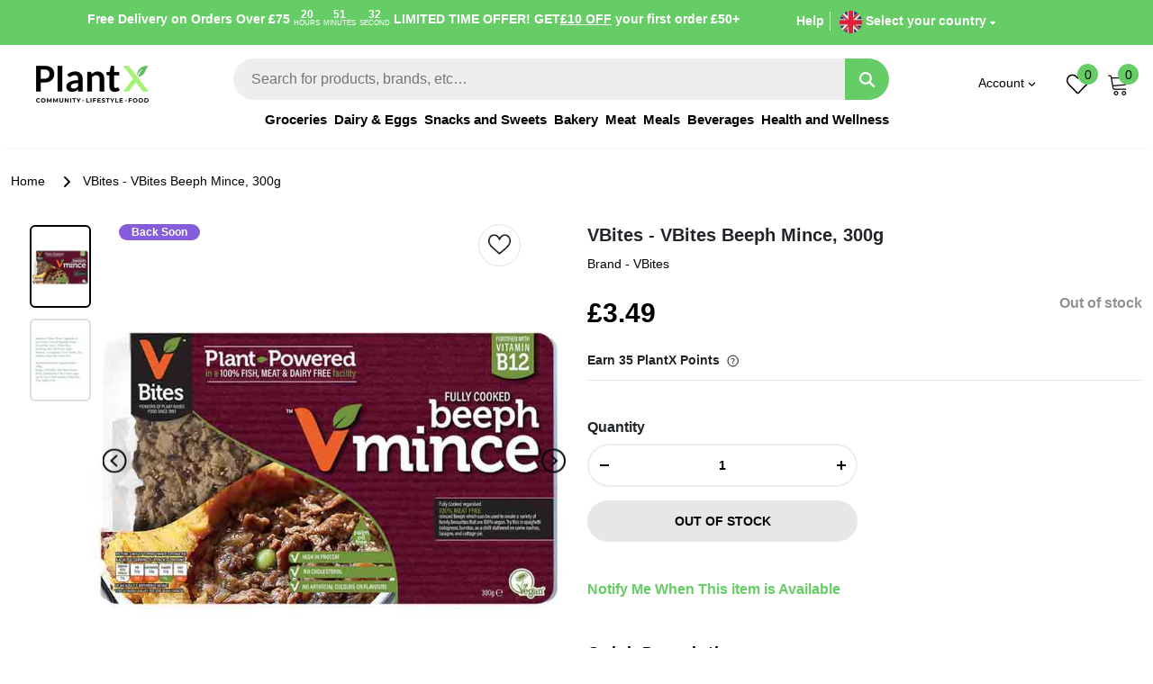

--- FILE ---
content_type: text/html; charset=utf-8
request_url: https://plantx.uk/products/vbites-vbites-beeph-mince
body_size: 117747
content:
<!doctype html>
<html class="no-js" lang="en">
<head>
  <script src="https://d1639lhkj5l89m.cloudfront.net/js/storefront/uppromote.js?shop=plantx-uk.myshopify.com" async></script>
	<!-- Added by AVADA SEO Suite -->
	
	<!-- /Added by AVADA SEO Suite -->
<meta charset="utf-8">





    
<!-- /snippets/multi-store-hreflang-tags.liquid from apps.shopify.com/multi-store-hreflang-tags (Facades)-->

<link rel="alternate" href="https://plantx.uk/products/vbites-vbites-beeph-mince" hreflang="en-gb">
<link rel="alternate" href="https://plantx.co.il/products/vbites-vbites-beeph-mince" hreflang="he-il">

<meta name="google-site-verification" content="hH2aZjR0vEJxy2f_FYqg0wDkhhJQSCqViE-4uWpcLpY" />

<meta name="google-site-verification" content="YOfCYZxbEluBYT7TjgHJ_cy_xMdkXYtYCx-d1oG7tEE" />
<meta name="google-site-verification" content="472hxqdDkS53AxTGpuYk7XygRWjeHXdveJ8lZHlkiGE" />
  <meta http-equiv="X-UA-Compatible" content="IE=edge">
  <meta name="viewport" content="width=device-width,initial-scale=1">
  <link rel="canonical" href="https://plantx.uk/products/vbites-vbites-beeph-mince">
 <script src="//plantx.uk/cdn/shop/t/12/assets/jquerymin.js?v=31663519390997756601682684717" type="text/javascript"></script>
<link rel="icon" type="image/png" href="//plantx.uk/cdn/shop/files/plantx-fav_32x32_0de58b93-4627-413f-89cf-c5564fe4e053.png?crop=center&height=32&v=1638369585&width=32"><meta name="theme-color" content="">

  
    <link rel="preconnect" href="https://cdn.shopify.com" crossorigin><link rel="preconnect" href="https://fonts.shopifycdn.com" crossorigin><link rel="preload" as="font" href="//plantx.uk/cdn/fonts/montserrat/montserrat_n7.3c434e22befd5c18a6b4afadb1e3d77c128c7939.woff2" type="font/woff2" crossorigin><link rel="preload" as="font" href="//plantx.uk/cdn/fonts/montserrat/montserrat_n4.81949fa0ac9fd2021e16436151e8eaa539321637.woff2" type="font/woff2" crossorigin><title>VBites - VBites Beeph Mince, 300g  &ndash; PlantX UK</title>

<meta name="description" content="Stuck in traffic, bumper to bumper? Then go beep beep… Rather, beeph! VBites’ Beeph Mince is fortified with nutrients and ready for all your recipes.">

<meta property="og:site_name" content="PlantX UK">
<meta property="og:url" content="https://plantx.uk/products/vbites-vbites-beeph-mince">
<meta property="og:title" content="VBites - VBites Beeph Mince, 300g">
<meta property="og:type" content="product">
<meta property="og:description" content="Stuck in traffic, bumper to bumper? Then go beep beep… Rather, beeph! VBites’ Beeph Mince is fortified with nutrients and ready for all your recipes."><meta property="og:image" content="http://plantx.uk/cdn/shop/products/VBites-VBitesBeephMince_300g.jpg?v=1672744641">
  <meta property="og:image:secure_url" content="https://plantx.uk/cdn/shop/products/VBites-VBitesBeephMince_300g.jpg?v=1672744641">
  <meta property="og:image:width" content="700">
  <meta property="og:image:height" content="700"><meta property="og:price:amount" content="3.49">
  <meta property="og:price:currency" content="GBP"><meta name="twitter:card" content="summary_large_image">
<meta name="twitter:title" content="VBites - VBites Beeph Mince, 300g">
<meta name="twitter:description" content="Stuck in traffic, bumper to bumper? Then go beep beep… Rather, beeph! VBites’ Beeph Mince is fortified with nutrients and ready for all your recipes.">
    <style>
body{font-family: "Montserrat", sans-serif; font-display: swap;}
:root{--bs-blue:#0d6efd;--bs-indigo:#6610f2;--bs-purple:#6f42c1;--bs-pink:#d63384;--bs-red:#dc3545;--bs-orange:#fd7e14;--bs-yellow:#ffc107;--bs-green:#198754;--bs-teal:#20c997;--bs-cyan:#0dcaf0;--bs-black:#000;--bs-white:#fff;--bs-gray:#6c757d;--bs-gray-dark:#343a40;--bs-gray-100:#f8f9fa;--bs-gray-200:#e9ecef;--bs-gray-300:#dee2e6;--bs-gray-400:#ced4da;--bs-gray-500:#adb5bd;--bs-gray-600:#6c757d;--bs-gray-700:#495057;--bs-gray-800:#343a40;--bs-gray-900:#212529;--bs-primary:#0d6efd;--bs-secondary:#6c757d;--bs-success:#198754;--bs-info:#0dcaf0;--bs-warning:#ffc107;--bs-danger:#dc3545;--bs-light:#f8f9fa;--bs-dark:#212529;--bs-primary-rgb:13,110,253;--bs-secondary-rgb:108,117,125;--bs-success-rgb:25,135,84;--bs-info-rgb:13,202,240;--bs-warning-rgb:255,193,7;--bs-danger-rgb:220,53,69;--bs-light-rgb:248,249,250;--bs-dark-rgb:33,37,41;--bs-white-rgb:255,255,255;--bs-black-rgb:0,0,0;--bs-body-color-rgb:33,37,41;--bs-body-bg-rgb:255,255,255;--bs-font-sans-serif:system-ui,-apple-system,"Segoe UI",Roboto,"Helvetica Neue","Noto Sans","Liberation Sans",Arial,sans-serif,"Apple Color Emoji","Segoe UI Emoji","Segoe UI Symbol","Noto Color Emoji";--bs-font-monospace:SFMono-Regular,Menlo,Monaco,Consolas,"Liberation Mono","Courier New",monospace;--bs-gradient:linear-gradient(180deg, rgba(255, 255, 255, 0.15), rgba(255, 255, 255, 0));--bs-body-font-family:var(--bs-font-sans-serif);--bs-body-font-size:1rem;--bs-body-font-weight:400;--bs-body-line-height:1.5;--bs-body-color:#212529;--bs-body-bg:#fff;--bs-border-width:1px;--bs-border-style:solid;--bs-border-color:#dee2e6;--bs-border-color-translucent:rgba(0, 0, 0, 0.175);--bs-border-radius:0.375rem;--bs-border-radius-sm:0.25rem;--bs-border-radius-lg:0.5rem;--bs-border-radius-xl:1rem;--bs-border-radius-2xl:2rem;--bs-border-radius-pill:50rem;--bs-link-color:#0d6efd;--bs-link-hover-color:#0a58ca;--bs-code-color:#d63384;--bs-highlight-bg:#fff3cd}*,::after,::before{box-sizing:border-box}@media (prefers-reduced-motion:no-preference){:root{scroll-behavior:smooth}}body{margin:0;font-family:var(--bs-body-font-family);font-size:var(--bs-body-font-size);font-weight:var(--bs-body-font-weight);line-height:var(--bs-body-line-height);color:var(--bs-body-color);text-align:var(--bs-body-text-align);background-color:var(--bs-body-bg);-webkit-text-size-adjust:100%;-webkit-tap-highlight-color:transparent}hr{margin:1rem 0;color:inherit;border:0;border-top:1px solid;opacity:.25}.h1,.h2,.h3,.h4,.h5,.h6,h1,h2,h3,h4,h5,h6{margin-top:0;margin-bottom:.5rem;font-weight:500;line-height:1.2}.h1,h1{font-size:calc(1.375rem + 1.5vw)}@media (min-width:1200px){.h1,h1{font-size:2.5rem}}.h2,h2{font-size:calc(1.325rem + .9vw)}@media (min-width:1200px){.h2,h2{font-size:2rem}}.h3,h3{font-size:calc(1.3rem + .6vw)}@media (min-width:1200px){.h3,h3{font-size:1.75rem}}.h4,h4{font-size:calc(1.275rem + .3vw)}@media (min-width:1200px){.h4,h4{font-size:1.5rem}}.h5,h5{font-size:1.25rem}.h6,h6{font-size:1rem}p{margin-top:0;margin-bottom:1rem}abbr[title]{-webkit-text-decoration:underline dotted;text-decoration:underline dotted;cursor:help;-webkit-text-decoration-skip-ink:none;text-decoration-skip-ink:none}address{margin-bottom:1rem;font-style:normal;line-height:inherit}ol,ul{padding-left:2rem}dl,ol,ul{margin-top:0;margin-bottom:1rem}ol ol,ol ul,ul ol,ul ul{margin-bottom:0}dt{font-weight:700}dd{margin-bottom:.5rem;margin-left:0}blockquote{margin:0 0 1rem}b,strong{font-weight:bolder}.small,small{font-size:.875em}.mark,mark{padding:.1875em;background-color:var(--bs-highlight-bg)}sub,sup{position:relative;font-size:.75em;line-height:0;vertical-align:baseline}sub{bottom:-.25em}sup{top:-.5em}a{color:var(--bs-link-color);text-decoration:underline}a:hover{color:var(--bs-link-hover-color)}a:not([href]):not([class]),a:not([href]):not([class]):hover{color:inherit;text-decoration:none}code,kbd,pre,samp{font-family:var(--bs-font-monospace);font-size:1em}pre{display:block;margin-top:0;margin-bottom:1rem;overflow:auto;font-size:.875em}pre code{font-size:inherit;color:inherit;word-break:normal}code{font-size:.875em;color:var(--bs-code-color);word-wrap:break-word}a>code{color:inherit}kbd{padding:.1875rem .375rem;font-size:.875em;color:var(--bs-body-bg);background-color:var(--bs-body-color);border-radius:.25rem}kbd kbd{padding:0;font-size:1em}figure{margin:0 0 1rem}img,svg{vertical-align:middle}table{caption-side:bottom;border-collapse:collapse}caption{padding-top:.5rem;padding-bottom:.5rem;color:#6c757d;text-align:left}th{text-align:inherit;text-align:-webkit-match-parent}tbody,td,tfoot,th,thead,tr{border-color:inherit;border-style:solid;border-width:0}label{display:inline-block}button{border-radius:0}button:focus:not(:focus-visible){outline:0}button,input,optgroup,select,textarea{margin:0;font-family:inherit;font-size:inherit;line-height:inherit}button,select{text-transform:none}[role=button]{cursor:pointer}select{word-wrap:normal}select:disabled{opacity:1}[list]:not([type=date]):not([type=datetime-local]):not([type=month]):not([type=week]):not([type=time])::-webkit-calendar-picker-indicator{display:none!important}[type=button],[type=reset],[type=submit],button{-webkit-appearance:button}[type=button]:not(:disabled),[type=reset]:not(:disabled),[type=submit]:not(:disabled),button:not(:disabled){cursor:pointer}::-moz-focus-inner{padding:0;border-style:none}textarea{resize:vertical}fieldset{min-width:0;padding:0;margin:0;border:0}legend{float:left;width:100%;padding:0;margin-bottom:.5rem;font-size:calc(1.275rem + .3vw);line-height:inherit}@media (min-width:1200px){legend{font-size:1.5rem}}legend+*{clear:left}::-webkit-datetime-edit-day-field,::-webkit-datetime-edit-fields-wrapper,::-webkit-datetime-edit-hour-field,::-webkit-datetime-edit-minute,::-webkit-datetime-edit-month-field,::-webkit-datetime-edit-text,::-webkit-datetime-edit-year-field{padding:0}::-webkit-inner-spin-button{height:auto}[type=search]{outline-offset:-2px;-webkit-appearance:textfield}::-webkit-search-decoration{-webkit-appearance:none}::-webkit-color-swatch-wrapper{padding:0}::-webkit-file-upload-button{font:inherit;-webkit-appearance:button}::file-selector-button{font:inherit;-webkit-appearance:button}output{display:inline-block}iframe{border:0}summary{display:list-item;cursor:pointer}progress{vertical-align:baseline}[hidden]{display:none!important}.lead{font-size:1.25rem;font-weight:300}.display-1{font-size:calc(1.625rem + 4.5vw);font-weight:300;line-height:1.2}@media (min-width:1200px){.display-1{font-size:5rem}}.display-2{font-size:calc(1.575rem + 3.9vw);font-weight:300;line-height:1.2}@media (min-width:1200px){.display-2{font-size:4.5rem}}.display-3{font-size:calc(1.525rem + 3.3vw);font-weight:300;line-height:1.2}@media (min-width:1200px){.display-3{font-size:4rem}}.display-4{font-size:calc(1.475rem + 2.7vw);font-weight:300;line-height:1.2}@media (min-width:1200px){.display-4{font-size:3.5rem}}.display-5{font-size:calc(1.425rem + 2.1vw);font-weight:300;line-height:1.2}@media (min-width:1200px){.display-5{font-size:3rem}}.display-6{font-size:calc(1.375rem + 1.5vw);font-weight:300;line-height:1.2}@media (min-width:1200px){.display-6{font-size:2.5rem}}.list-unstyled{padding-left:0;list-style:none}.list-inline{padding-left:0;list-style:none}.list-inline-item{display:inline-block}.list-inline-item:not(:last-child){margin-right:.5rem}.initialism{font-size:.875em;text-transform:uppercase}.blockquote{margin-bottom:1rem;font-size:1.25rem}.blockquote>:last-child{margin-bottom:0}.blockquote-footer{margin-top:-1rem;margin-bottom:1rem;font-size:.875em;color:#6c757d}.blockquote-footer::before{content:"— "}.img-fluid{max-width:100%;height:auto}.img-thumbnail{padding:.25rem;background-color:#fff;border:1px solid var(--bs-border-color);border-radius:.375rem;max-width:100%;height:auto}.figure{display:inline-block}.figure-img{margin-bottom:.5rem;line-height:1}.figure-caption{font-size:.875em;color:#6c757d}.container,.container-fluid,.container-lg,.container-md,.container-sm,.container-xl,.container-xxl{--bs-gutter-x:1.5rem;--bs-gutter-y:0;width:100%;padding-right:calc(var(--bs-gutter-x) * .5);padding-left:calc(var(--bs-gutter-x) * .5);margin-right:auto;margin-left:auto}@media (min-width:576px){.container,.container-sm{max-width:540px}}@media (min-width:768px){.container,.container-md,.container-sm{max-width:720px}}@media (min-width:992px){.container,.container-lg,.container-md,.container-sm{max-width:960px}}@media (min-width:1200px){.container,.container-lg,.container-md,.container-sm,.container-xl{max-width:1140px}}@media (min-width:1400px){.container,.container-lg,.container-md,.container-sm,.container-xl,.container-xxl{max-width:1320px}}.row{--bs-gutter-x:1.5rem;--bs-gutter-y:0;display:flex;flex-wrap:wrap;margin-top:calc(-1 * var(--bs-gutter-y));margin-right:calc(-.5 * var(--bs-gutter-x));margin-left:calc(-.5 * var(--bs-gutter-x))}.row>*{flex-shrink:0;width:100%;max-width:100%;padding-right:calc(var(--bs-gutter-x) * .5);padding-left:calc(var(--bs-gutter-x) * .5);margin-top:var(--bs-gutter-y)}.col{flex:1 0 0%}.row-cols-auto>*{flex:0 0 auto;width:auto}.row-cols-1>*{flex:0 0 auto;width:100%}.row-cols-2>*{flex:0 0 auto;width:50%}.row-cols-3>*{flex:0 0 auto;width:33.3333333333%}.row-cols-4>*{flex:0 0 auto;width:25%}.row-cols-5>*{flex:0 0 auto;width:20%}.row-cols-6>*{flex:0 0 auto;width:16.6666666667%}.col-auto{flex:0 0 auto;width:auto}.col-1{flex:0 0 auto;width:8.33333333%}.col-2{flex:0 0 auto;width:16.66666667%}.col-3{flex:0 0 auto;width:25%}.col-4{flex:0 0 auto;width:33.33333333%}.col-5{flex:0 0 auto;width:41.66666667%}.col-6{flex:0 0 auto;width:50%}.col-7{flex:0 0 auto;width:58.33333333%}.col-8{flex:0 0 auto;width:66.66666667%}.col-9{flex:0 0 auto;width:75%}.col-10{flex:0 0 auto;width:83.33333333%}.col-11{flex:0 0 auto;width:91.66666667%}.col-12{flex:0 0 auto;width:100%}.offset-1{margin-left:8.33333333%}.offset-2{margin-left:16.66666667%}.offset-3{margin-left:25%}.offset-4{margin-left:33.33333333%}.offset-5{margin-left:41.66666667%}.offset-6{margin-left:50%}.offset-7{margin-left:58.33333333%}.offset-8{margin-left:66.66666667%}.offset-9{margin-left:75%}.offset-10{margin-left:83.33333333%}.offset-11{margin-left:91.66666667%}.g-0,.gx-0{--bs-gutter-x:0}.g-0,.gy-0{--bs-gutter-y:0}.g-1,.gx-1{--bs-gutter-x:0.25rem}.g-1,.gy-1{--bs-gutter-y:0.25rem}.g-2,.gx-2{--bs-gutter-x:0.5rem}.g-2,.gy-2{--bs-gutter-y:0.5rem}.g-3,.gx-3{--bs-gutter-x:1rem}.g-3,.gy-3{--bs-gutter-y:1rem}.g-4,.gx-4{--bs-gutter-x:1.5rem}.g-4,.gy-4{--bs-gutter-y:1.5rem}.g-5,.gx-5{--bs-gutter-x:3rem}.g-5,.gy-5{--bs-gutter-y:3rem}@media (min-width:576px){.col-sm{flex:1 0 0%}.row-cols-sm-auto>*{flex:0 0 auto;width:auto}.row-cols-sm-1>*{flex:0 0 auto;width:100%}.row-cols-sm-2>*{flex:0 0 auto;width:50%}.row-cols-sm-3>*{flex:0 0 auto;width:33.3333333333%}.row-cols-sm-4>*{flex:0 0 auto;width:25%}.row-cols-sm-5>*{flex:0 0 auto;width:20%}.row-cols-sm-6>*{flex:0 0 auto;width:16.6666666667%}.col-sm-auto{flex:0 0 auto;width:auto}.col-sm-1{flex:0 0 auto;width:8.33333333%}.col-sm-2{flex:0 0 auto;width:16.66666667%}.col-sm-3{flex:0 0 auto;width:25%}.col-sm-4{flex:0 0 auto;width:33.33333333%}.col-sm-5{flex:0 0 auto;width:41.66666667%}.col-sm-6{flex:0 0 auto;width:50%}.col-sm-7{flex:0 0 auto;width:58.33333333%}.col-sm-8{flex:0 0 auto;width:66.66666667%}.col-sm-9{flex:0 0 auto;width:75%}.col-sm-10{flex:0 0 auto;width:83.33333333%}.col-sm-11{flex:0 0 auto;width:91.66666667%}.col-sm-12{flex:0 0 auto;width:100%}.offset-sm-0{margin-left:0}.offset-sm-1{margin-left:8.33333333%}.offset-sm-2{margin-left:16.66666667%}.offset-sm-3{margin-left:25%}.offset-sm-4{margin-left:33.33333333%}.offset-sm-5{margin-left:41.66666667%}.offset-sm-6{margin-left:50%}.offset-sm-7{margin-left:58.33333333%}.offset-sm-8{margin-left:66.66666667%}.offset-sm-9{margin-left:75%}.offset-sm-10{margin-left:83.33333333%}.offset-sm-11{margin-left:91.66666667%}.g-sm-0,.gx-sm-0{--bs-gutter-x:0}.g-sm-0,.gy-sm-0{--bs-gutter-y:0}.g-sm-1,.gx-sm-1{--bs-gutter-x:0.25rem}.g-sm-1,.gy-sm-1{--bs-gutter-y:0.25rem}.g-sm-2,.gx-sm-2{--bs-gutter-x:0.5rem}.g-sm-2,.gy-sm-2{--bs-gutter-y:0.5rem}.g-sm-3,.gx-sm-3{--bs-gutter-x:1rem}.g-sm-3,.gy-sm-3{--bs-gutter-y:1rem}.g-sm-4,.gx-sm-4{--bs-gutter-x:1.5rem}.g-sm-4,.gy-sm-4{--bs-gutter-y:1.5rem}.g-sm-5,.gx-sm-5{--bs-gutter-x:3rem}.g-sm-5,.gy-sm-5{--bs-gutter-y:3rem}}@media (min-width:768px){.col-md{flex:1 0 0%}.row-cols-md-auto>*{flex:0 0 auto;width:auto}.row-cols-md-1>*{flex:0 0 auto;width:100%}.row-cols-md-2>*{flex:0 0 auto;width:50%}.row-cols-md-3>*{flex:0 0 auto;width:33.3333333333%}.row-cols-md-4>*{flex:0 0 auto;width:25%}.row-cols-md-5>*{flex:0 0 auto;width:20%}.row-cols-md-6>*{flex:0 0 auto;width:16.6666666667%}.col-md-auto{flex:0 0 auto;width:auto}.col-md-1{flex:0 0 auto;width:8.33333333%}.col-md-2{flex:0 0 auto;width:16.66666667%}.col-md-3{flex:0 0 auto;width:25%}.col-md-4{flex:0 0 auto;width:33.33333333%}.col-md-5{flex:0 0 auto;width:41.66666667%}.col-md-6{flex:0 0 auto;width:50%}.col-md-7{flex:0 0 auto;width:58.33333333%}.col-md-8{flex:0 0 auto;width:66.66666667%}.col-md-9{flex:0 0 auto;width:75%}.col-md-10{flex:0 0 auto;width:83.33333333%}.col-md-11{flex:0 0 auto;width:91.66666667%}.col-md-12{flex:0 0 auto;width:100%}.offset-md-0{margin-left:0}.offset-md-1{margin-left:8.33333333%}.offset-md-2{margin-left:16.66666667%}.offset-md-3{margin-left:25%}.offset-md-4{margin-left:33.33333333%}.offset-md-5{margin-left:41.66666667%}.offset-md-6{margin-left:50%}.offset-md-7{margin-left:58.33333333%}.offset-md-8{margin-left:66.66666667%}.offset-md-9{margin-left:75%}.offset-md-10{margin-left:83.33333333%}.offset-md-11{margin-left:91.66666667%}.g-md-0,.gx-md-0{--bs-gutter-x:0}.g-md-0,.gy-md-0{--bs-gutter-y:0}.g-md-1,.gx-md-1{--bs-gutter-x:0.25rem}.g-md-1,.gy-md-1{--bs-gutter-y:0.25rem}.g-md-2,.gx-md-2{--bs-gutter-x:0.5rem}.g-md-2,.gy-md-2{--bs-gutter-y:0.5rem}.g-md-3,.gx-md-3{--bs-gutter-x:1rem}.g-md-3,.gy-md-3{--bs-gutter-y:1rem}.g-md-4,.gx-md-4{--bs-gutter-x:1.5rem}.g-md-4,.gy-md-4{--bs-gutter-y:1.5rem}.g-md-5,.gx-md-5{--bs-gutter-x:3rem}.g-md-5,.gy-md-5{--bs-gutter-y:3rem}}@media (min-width:992px){.col-lg{flex:1 0 0%}.row-cols-lg-auto>*{flex:0 0 auto;width:auto}.row-cols-lg-1>*{flex:0 0 auto;width:100%}.row-cols-lg-2>*{flex:0 0 auto;width:50%}.row-cols-lg-3>*{flex:0 0 auto;width:33.3333333333%}.row-cols-lg-4>*{flex:0 0 auto;width:25%}.row-cols-lg-5>*{flex:0 0 auto;width:20%}.row-cols-lg-6>*{flex:0 0 auto;width:16.6666666667%}.col-lg-auto{flex:0 0 auto;width:auto}.col-lg-1{flex:0 0 auto;width:8.33333333%}.col-lg-2{flex:0 0 auto;width:16.66666667%}.col-lg-3{flex:0 0 auto;width:25%}.col-lg-4{flex:0 0 auto;width:33.33333333%}.col-lg-5{flex:0 0 auto;width:41.66666667%}.col-lg-6{flex:0 0 auto;width:50%}.col-lg-7{flex:0 0 auto;width:58.33333333%}.col-lg-8{flex:0 0 auto;width:66.66666667%}.col-lg-9{flex:0 0 auto;width:75%}.col-lg-10{flex:0 0 auto;width:83.33333333%}.col-lg-11{flex:0 0 auto;width:91.66666667%}.col-lg-12{flex:0 0 auto;width:100%}.offset-lg-0{margin-left:0}.offset-lg-1{margin-left:8.33333333%}.offset-lg-2{margin-left:16.66666667%}.offset-lg-3{margin-left:25%}.offset-lg-4{margin-left:33.33333333%}.offset-lg-5{margin-left:41.66666667%}.offset-lg-6{margin-left:50%}.offset-lg-7{margin-left:58.33333333%}.offset-lg-8{margin-left:66.66666667%}.offset-lg-9{margin-left:75%}.offset-lg-10{margin-left:83.33333333%}.offset-lg-11{margin-left:91.66666667%}.g-lg-0,.gx-lg-0{--bs-gutter-x:0}.g-lg-0,.gy-lg-0{--bs-gutter-y:0}.g-lg-1,.gx-lg-1{--bs-gutter-x:0.25rem}.g-lg-1,.gy-lg-1{--bs-gutter-y:0.25rem}.g-lg-2,.gx-lg-2{--bs-gutter-x:0.5rem}.g-lg-2,.gy-lg-2{--bs-gutter-y:0.5rem}.g-lg-3,.gx-lg-3{--bs-gutter-x:1rem}.g-lg-3,.gy-lg-3{--bs-gutter-y:1rem}.g-lg-4,.gx-lg-4{--bs-gutter-x:1.5rem}.g-lg-4,.gy-lg-4{--bs-gutter-y:1.5rem}.g-lg-5,.gx-lg-5{--bs-gutter-x:3rem}.g-lg-5,.gy-lg-5{--bs-gutter-y:3rem}}@media (min-width:1200px){.col-xl{flex:1 0 0%}.row-cols-xl-auto>*{flex:0 0 auto;width:auto}.row-cols-xl-1>*{flex:0 0 auto;width:100%}.row-cols-xl-2>*{flex:0 0 auto;width:50%}.row-cols-xl-3>*{flex:0 0 auto;width:33.3333333333%}.row-cols-xl-4>*{flex:0 0 auto;width:25%}.row-cols-xl-5>*{flex:0 0 auto;width:20%}.row-cols-xl-6>*{flex:0 0 auto;width:16.6666666667%}.col-xl-auto{flex:0 0 auto;width:auto}.col-xl-1{flex:0 0 auto;width:8.33333333%}.col-xl-2{flex:0 0 auto;width:16.66666667%}.col-xl-3{flex:0 0 auto;width:25%}.col-xl-4{flex:0 0 auto;width:33.33333333%}.col-xl-5{flex:0 0 auto;width:41.66666667%}.col-xl-6{flex:0 0 auto;width:50%}.col-xl-7{flex:0 0 auto;width:58.33333333%}.col-xl-8{flex:0 0 auto;width:66.66666667%}.col-xl-9{flex:0 0 auto;width:75%}.col-xl-10{flex:0 0 auto;width:83.33333333%}.col-xl-11{flex:0 0 auto;width:91.66666667%}.col-xl-12{flex:0 0 auto;width:100%}.offset-xl-0{margin-left:0}.offset-xl-1{margin-left:8.33333333%}.offset-xl-2{margin-left:16.66666667%}.offset-xl-3{margin-left:25%}.offset-xl-4{margin-left:33.33333333%}.offset-xl-5{margin-left:41.66666667%}.offset-xl-6{margin-left:50%}.offset-xl-7{margin-left:58.33333333%}.offset-xl-8{margin-left:66.66666667%}.offset-xl-9{margin-left:75%}.offset-xl-10{margin-left:83.33333333%}.offset-xl-11{margin-left:91.66666667%}.g-xl-0,.gx-xl-0{--bs-gutter-x:0}.g-xl-0,.gy-xl-0{--bs-gutter-y:0}.g-xl-1,.gx-xl-1{--bs-gutter-x:0.25rem}.g-xl-1,.gy-xl-1{--bs-gutter-y:0.25rem}.g-xl-2,.gx-xl-2{--bs-gutter-x:0.5rem}.g-xl-2,.gy-xl-2{--bs-gutter-y:0.5rem}.g-xl-3,.gx-xl-3{--bs-gutter-x:1rem}.g-xl-3,.gy-xl-3{--bs-gutter-y:1rem}.g-xl-4,.gx-xl-4{--bs-gutter-x:1.5rem}.g-xl-4,.gy-xl-4{--bs-gutter-y:1.5rem}.g-xl-5,.gx-xl-5{--bs-gutter-x:3rem}.g-xl-5,.gy-xl-5{--bs-gutter-y:3rem}}@media (min-width:1400px){.col-xxl{flex:1 0 0%}.row-cols-xxl-auto>*{flex:0 0 auto;width:auto}.row-cols-xxl-1>*{flex:0 0 auto;width:100%}.row-cols-xxl-2>*{flex:0 0 auto;width:50%}.row-cols-xxl-3>*{flex:0 0 auto;width:33.3333333333%}.row-cols-xxl-4>*{flex:0 0 auto;width:25%}.row-cols-xxl-5>*{flex:0 0 auto;width:20%}.row-cols-xxl-6>*{flex:0 0 auto;width:16.6666666667%}.col-xxl-auto{flex:0 0 auto;width:auto}.col-xxl-1{flex:0 0 auto;width:8.33333333%}.col-xxl-2{flex:0 0 auto;width:16.66666667%}.col-xxl-3{flex:0 0 auto;width:25%}.col-xxl-4{flex:0 0 auto;width:33.33333333%}.col-xxl-5{flex:0 0 auto;width:41.66666667%}.col-xxl-6{flex:0 0 auto;width:50%}.col-xxl-7{flex:0 0 auto;width:58.33333333%}.col-xxl-8{flex:0 0 auto;width:66.66666667%}.col-xxl-9{flex:0 0 auto;width:75%}.col-xxl-10{flex:0 0 auto;width:83.33333333%}.col-xxl-11{flex:0 0 auto;width:91.66666667%}.col-xxl-12{flex:0 0 auto;width:100%}.offset-xxl-0{margin-left:0}.offset-xxl-1{margin-left:8.33333333%}.offset-xxl-2{margin-left:16.66666667%}.offset-xxl-3{margin-left:25%}.offset-xxl-4{margin-left:33.33333333%}.offset-xxl-5{margin-left:41.66666667%}.offset-xxl-6{margin-left:50%}.offset-xxl-7{margin-left:58.33333333%}.offset-xxl-8{margin-left:66.66666667%}.offset-xxl-9{margin-left:75%}.offset-xxl-10{margin-left:83.33333333%}.offset-xxl-11{margin-left:91.66666667%}.g-xxl-0,.gx-xxl-0{--bs-gutter-x:0}.g-xxl-0,.gy-xxl-0{--bs-gutter-y:0}.g-xxl-1,.gx-xxl-1{--bs-gutter-x:0.25rem}.g-xxl-1,.gy-xxl-1{--bs-gutter-y:0.25rem}.g-xxl-2,.gx-xxl-2{--bs-gutter-x:0.5rem}.g-xxl-2,.gy-xxl-2{--bs-gutter-y:0.5rem}.g-xxl-3,.gx-xxl-3{--bs-gutter-x:1rem}.g-xxl-3,.gy-xxl-3{--bs-gutter-y:1rem}.g-xxl-4,.gx-xxl-4{--bs-gutter-x:1.5rem}.g-xxl-4,.gy-xxl-4{--bs-gutter-y:1.5rem}.g-xxl-5,.gx-xxl-5{--bs-gutter-x:3rem}.g-xxl-5,.gy-xxl-5{--bs-gutter-y:3rem}}.table{--bs-table-color:var(--bs-body-color);--bs-table-bg:transparent;--bs-table-border-color:var(--bs-border-color);--bs-table-accent-bg:transparent;--bs-table-striped-color:var(--bs-body-color);--bs-table-striped-bg:rgba(0, 0, 0, 0.05);--bs-table-active-color:var(--bs-body-color);--bs-table-active-bg:rgba(0, 0, 0, 0.1);--bs-table-hover-color:var(--bs-body-color);--bs-table-hover-bg:rgba(0, 0, 0, 0.075);width:100%;margin-bottom:1rem;color:var(--bs-table-color);vertical-align:top;border-color:var(--bs-table-border-color)}.table>:not(caption)>*>*{padding:.5rem .5rem;background-color:var(--bs-table-bg);border-bottom-width:1px;box-shadow:inset 0 0 0 9999px var(--bs-table-accent-bg)}.table>tbody{vertical-align:inherit}.table>thead{vertical-align:bottom}.table-group-divider{border-top:2px solid currentcolor}.caption-top{caption-side:top}.table-sm>:not(caption)>*>*{padding:.25rem .25rem}.table-bordered>:not(caption)>*{border-width:1px 0}.table-bordered>:not(caption)>*>*{border-width:0 1px}.table-borderless>:not(caption)>*>*{border-bottom-width:0}.table-borderless>:not(:first-child){border-top-width:0}.table-striped>tbody>tr:nth-of-type(odd)>*{--bs-table-accent-bg:var(--bs-table-striped-bg);color:var(--bs-table-striped-color)}.table-striped-columns>:not(caption)>tr>:nth-child(2n){--bs-table-accent-bg:var(--bs-table-striped-bg);color:var(--bs-table-striped-color)}.table-active{--bs-table-accent-bg:var(--bs-table-active-bg);color:var(--bs-table-active-color)}.table-hover>tbody>tr:hover>*{--bs-table-accent-bg:var(--bs-table-hover-bg);color:var(--bs-table-hover-color)}.table-primary{--bs-table-color:#000;--bs-table-bg:#cfe2ff;--bs-table-border-color:#bacbe6;--bs-table-striped-bg:#c5d7f2;--bs-table-striped-color:#000;--bs-table-active-bg:#bacbe6;--bs-table-active-color:#000;--bs-table-hover-bg:#bfd1ec;--bs-table-hover-color:#000;color:var(--bs-table-color);border-color:var(--bs-table-border-color)}.table-secondary{--bs-table-color:#000;--bs-table-bg:#e2e3e5;--bs-table-border-color:#cbccce;--bs-table-striped-bg:#d7d8da;--bs-table-striped-color:#000;--bs-table-active-bg:#cbccce;--bs-table-active-color:#000;--bs-table-hover-bg:#d1d2d4;--bs-table-hover-color:#000;color:var(--bs-table-color);border-color:var(--bs-table-border-color)}.table-success{--bs-table-color:#000;--bs-table-bg:#d1e7dd;--bs-table-border-color:#bcd0c7;--bs-table-striped-bg:#c7dbd2;--bs-table-striped-color:#000;--bs-table-active-bg:#bcd0c7;--bs-table-active-color:#000;--bs-table-hover-bg:#c1d6cc;--bs-table-hover-color:#000;color:var(--bs-table-color);border-color:var(--bs-table-border-color)}.table-info{--bs-table-color:#000;--bs-table-bg:#cff4fc;--bs-table-border-color:#badce3;--bs-table-striped-bg:#c5e8ef;--bs-table-striped-color:#000;--bs-table-active-bg:#badce3;--bs-table-active-color:#000;--bs-table-hover-bg:#bfe2e9;--bs-table-hover-color:#000;color:var(--bs-table-color);border-color:var(--bs-table-border-color)}.table-warning{--bs-table-color:#000;--bs-table-bg:#fff3cd;--bs-table-border-color:#e6dbb9;--bs-table-striped-bg:#f2e7c3;--bs-table-striped-color:#000;--bs-table-active-bg:#e6dbb9;--bs-table-active-color:#000;--bs-table-hover-bg:#ece1be;--bs-table-hover-color:#000;color:var(--bs-table-color);border-color:var(--bs-table-border-color)}.table-danger{--bs-table-color:#000;--bs-table-bg:#f8d7da;--bs-table-border-color:#dfc2c4;--bs-table-striped-bg:#eccccf;--bs-table-striped-color:#000;--bs-table-active-bg:#dfc2c4;--bs-table-active-color:#000;--bs-table-hover-bg:#e5c7ca;--bs-table-hover-color:#000;color:var(--bs-table-color);border-color:var(--bs-table-border-color)}.table-light{--bs-table-color:#000;--bs-table-bg:#f8f9fa;--bs-table-border-color:#dfe0e1;--bs-table-striped-bg:#ecedee;--bs-table-striped-color:#000;--bs-table-active-bg:#dfe0e1;--bs-table-active-color:#000;--bs-table-hover-bg:#e5e6e7;--bs-table-hover-color:#000;color:var(--bs-table-color);border-color:var(--bs-table-border-color)}.table-dark{--bs-table-color:#fff;--bs-table-bg:#212529;--bs-table-border-color:#373b3e;--bs-table-striped-bg:#2c3034;--bs-table-striped-color:#fff;--bs-table-active-bg:#373b3e;--bs-table-active-color:#fff;--bs-table-hover-bg:#323539;--bs-table-hover-color:#fff;color:var(--bs-table-color);border-color:var(--bs-table-border-color)}.table-responsive{overflow-x:auto;-webkit-overflow-scrolling:touch}@media (max-width:575.98px){.table-responsive-sm{overflow-x:auto;-webkit-overflow-scrolling:touch}}@media (max-width:767.98px){.table-responsive-md{overflow-x:auto;-webkit-overflow-scrolling:touch}}@media (max-width:991.98px){.table-responsive-lg{overflow-x:auto;-webkit-overflow-scrolling:touch}}@media (max-width:1199.98px){.table-responsive-xl{overflow-x:auto;-webkit-overflow-scrolling:touch}}@media (max-width:1399.98px){.table-responsive-xxl{overflow-x:auto;-webkit-overflow-scrolling:touch}}.form-label{margin-bottom:.5rem}.col-form-label{padding-top:calc(.375rem + 1px);padding-bottom:calc(.375rem + 1px);margin-bottom:0;font-size:inherit;line-height:1.5}.col-form-label-lg{padding-top:calc(.5rem + 1px);padding-bottom:calc(.5rem + 1px);font-size:1.25rem}.col-form-label-sm{padding-top:calc(.25rem + 1px);padding-bottom:calc(.25rem + 1px);font-size:.875rem}.form-text{margin-top:.25rem;font-size:.875em;color:#6c757d}.form-control{display:block;width:100%;padding:.375rem .75rem;font-size:1rem;font-weight:400;line-height:1.5;color:#212529;background-color:#fff;background-clip:padding-box;border:1px solid #ced4da;-webkit-appearance:none;-moz-appearance:none;appearance:none;border-radius:.375rem;transition:border-color .15s ease-in-out,box-shadow .15s ease-in-out}@media (prefers-reduced-motion:reduce){.form-control{transition:none}}.form-control[type=file]{overflow:hidden}.form-control[type=file]:not(:disabled):not([readonly]){cursor:pointer}.form-control:focus{color:#212529;background-color:#fff;border-color:#86b7fe;outline:0;box-shadow:0 0 0 .25rem rgba(13,110,253,.25)}.form-control::-webkit-date-and-time-value{height:1.5em}.form-control::-moz-placeholder{color:#6c757d;opacity:1}.form-control::placeholder{color:#6c757d;opacity:1}.form-control:disabled{background-color:#e9ecef;opacity:1}.form-control::-webkit-file-upload-button{padding:.375rem .75rem;margin:-.375rem -.75rem;-webkit-margin-end:.75rem;margin-inline-end:.75rem;color:#212529;background-color:#e9ecef;pointer-events:none;border-color:inherit;border-style:solid;border-width:0;border-inline-end-width:1px;border-radius:0;-webkit-transition:color .15s ease-in-out,background-color .15s ease-in-out,border-color .15s ease-in-out,box-shadow .15s ease-in-out;transition:color .15s ease-in-out,background-color .15s ease-in-out,border-color .15s ease-in-out,box-shadow .15s ease-in-out}.form-control::file-selector-button{padding:.375rem .75rem;margin:-.375rem -.75rem;-webkit-margin-end:.75rem;margin-inline-end:.75rem;color:#212529;background-color:#e9ecef;pointer-events:none;border-color:inherit;border-style:solid;border-width:0;border-inline-end-width:1px;border-radius:0;transition:color .15s ease-in-out,background-color .15s ease-in-out,border-color .15s ease-in-out,box-shadow .15s ease-in-out}@media (prefers-reduced-motion:reduce){.form-control::-webkit-file-upload-button{-webkit-transition:none;transition:none}.form-control::file-selector-button{transition:none}}.form-control:hover:not(:disabled):not([readonly])::-webkit-file-upload-button{background-color:#dde0e3}.form-control:hover:not(:disabled):not([readonly])::file-selector-button{background-color:#dde0e3}.form-control-plaintext{display:block;width:100%;padding:.375rem 0;margin-bottom:0;line-height:1.5;color:#212529;background-color:transparent;border:solid transparent;border-width:1px 0}.form-control-plaintext:focus{outline:0}.form-control-plaintext.form-control-lg,.form-control-plaintext.form-control-sm{padding-right:0;padding-left:0}.form-control-sm{min-height:calc(1.5em + .5rem + 2px);padding:.25rem .5rem;font-size:.875rem;border-radius:.25rem}.form-control-sm::-webkit-file-upload-button{padding:.25rem .5rem;margin:-.25rem -.5rem;-webkit-margin-end:.5rem;margin-inline-end:.5rem}.form-control-sm::file-selector-button{padding:.25rem .5rem;margin:-.25rem -.5rem;-webkit-margin-end:.5rem;margin-inline-end:.5rem}.form-control-lg{min-height:calc(1.5em + 1rem + 2px);padding:.5rem 1rem;font-size:1.25rem;border-radius:.5rem}.form-control-lg::-webkit-file-upload-button{padding:.5rem 1rem;margin:-.5rem -1rem;-webkit-margin-end:1rem;margin-inline-end:1rem}.form-control-lg::file-selector-button{padding:.5rem 1rem;margin:-.5rem -1rem;-webkit-margin-end:1rem;margin-inline-end:1rem}textarea.form-control{min-height:calc(1.5em + .75rem + 2px)}textarea.form-control-sm{min-height:calc(1.5em + .5rem + 2px)}textarea.form-control-lg{min-height:calc(1.5em + 1rem + 2px)}.form-control-color{width:3rem;height:calc(1.5em + .75rem + 2px);padding:.375rem}.form-control-color:not(:disabled):not([readonly]){cursor:pointer}.form-control-color::-moz-color-swatch{border:0!important;border-radius:.375rem}.form-control-color::-webkit-color-swatch{border-radius:.375rem}.form-control-color.form-control-sm{height:calc(1.5em + .5rem + 2px)}.form-control-color.form-control-lg{height:calc(1.5em + 1rem + 2px)}.form-select{display:block;width:100%;padding:.375rem 2.25rem .375rem .75rem;-moz-padding-start:calc(0.75rem - 3px);font-size:1rem;font-weight:400;line-height:1.5;color:#212529;background-color:#fff;background-image:url("data:image/svg+xml,%3csvg xmlns='http://www.w3.org/2000/svg' viewBox='0 0 16 16'%3e%3cpath fill='none' stroke='%23343a40' stroke-linecap='round' stroke-linejoin='round' stroke-width='2' d='m2 5 6 6 6-6'/%3e%3c/svg%3e");background-repeat:no-repeat;background-position:right .75rem center;background-size:16px 12px;border:1px solid #ced4da;border-radius:.375rem;transition:border-color .15s ease-in-out,box-shadow .15s ease-in-out;-webkit-appearance:none;-moz-appearance:none;appearance:none}@media (prefers-reduced-motion:reduce){.form-select{transition:none}}.form-select:focus{border-color:#86b7fe;outline:0;box-shadow:0 0 0 .25rem rgba(13,110,253,.25)}.form-select[multiple],.form-select[size]:not([size="1"]){padding-right:.75rem;background-image:none}.form-select:disabled{background-color:#e9ecef}.form-select:-moz-focusring{color:transparent;text-shadow:0 0 0 #212529}.form-select-sm{padding-top:.25rem;padding-bottom:.25rem;padding-left:.5rem;font-size:.875rem;border-radius:.25rem}.form-select-lg{padding-top:.5rem;padding-bottom:.5rem;padding-left:1rem;font-size:1.25rem;border-radius:.5rem}.form-check{display:block;min-height:1.5rem;padding-left:1.5em;margin-bottom:.125rem}.form-check .form-check-input{float:left;margin-left:-1.5em}.form-check-reverse{padding-right:1.5em;padding-left:0;text-align:right}.form-check-reverse .form-check-input{float:right;margin-right:-1.5em;margin-left:0}.form-check-input{width:1em;height:1em;margin-top:.25em;vertical-align:top;background-color:#fff;background-repeat:no-repeat;background-position:center;background-size:contain;border:1px solid rgba(0,0,0,.25);-webkit-appearance:none;-moz-appearance:none;appearance:none;-webkit-print-color-adjust:exact;color-adjust:exact;print-color-adjust:exact}.form-check-input[type=checkbox]{border-radius:.25em}.form-check-input[type=radio]{border-radius:50%}.form-check-input:active{filter:brightness(90%)}.form-check-input:focus{border-color:#86b7fe;outline:0;box-shadow:0 0 0 .25rem rgba(13,110,253,.25)}.form-check-input:checked{background-color:#0d6efd;border-color:#0d6efd}.form-check-input:checked[type=checkbox]{background-image:url("data:image/svg+xml,%3csvg xmlns='http://www.w3.org/2000/svg' viewBox='0 0 20 20'%3e%3cpath fill='none' stroke='%23fff' stroke-linecap='round' stroke-linejoin='round' stroke-width='3' d='m6 10 3 3 6-6'/%3e%3c/svg%3e")}.form-check-input:checked[type=radio]{background-image:url("data:image/svg+xml,%3csvg xmlns='http://www.w3.org/2000/svg' viewBox='-4 -4 8 8'%3e%3ccircle r='2' fill='%23fff'/%3e%3c/svg%3e")}.form-check-input[type=checkbox]:indeterminate{background-color:#0d6efd;border-color:#0d6efd;background-image:url("data:image/svg+xml,%3csvg xmlns='http://www.w3.org/2000/svg' viewBox='0 0 20 20'%3e%3cpath fill='none' stroke='%23fff' stroke-linecap='round' stroke-linejoin='round' stroke-width='3' d='M6 10h8'/%3e%3c/svg%3e")}.form-check-input:disabled{pointer-events:none;filter:none;opacity:.5}.form-check-input:disabled~.form-check-label,.form-check-input[disabled]~.form-check-label{cursor:default;opacity:.5}.form-switch{padding-left:2.5em}.form-switch .form-check-input{width:2em;margin-left:-2.5em;background-image:url("data:image/svg+xml,%3csvg xmlns='http://www.w3.org/2000/svg' viewBox='-4 -4 8 8'%3e%3ccircle r='3' fill='rgba%280, 0, 0, 0.25%29'/%3e%3c/svg%3e");background-position:left center;border-radius:2em;transition:background-position .15s ease-in-out}@media (prefers-reduced-motion:reduce){.form-switch .form-check-input{transition:none}}.form-switch .form-check-input:focus{background-image:url("data:image/svg+xml,%3csvg xmlns='http://www.w3.org/2000/svg' viewBox='-4 -4 8 8'%3e%3ccircle r='3' fill='%2386b7fe'/%3e%3c/svg%3e")}.form-switch .form-check-input:checked{background-position:right center;background-image:url("data:image/svg+xml,%3csvg xmlns='http://www.w3.org/2000/svg' viewBox='-4 -4 8 8'%3e%3ccircle r='3' fill='%23fff'/%3e%3c/svg%3e")}.form-switch.form-check-reverse{padding-right:2.5em;padding-left:0}.form-switch.form-check-reverse .form-check-input{margin-right:-2.5em;margin-left:0}.form-check-inline{display:inline-block;margin-right:1rem}.btn-check{position:absolute;clip:rect(0,0,0,0);pointer-events:none}.btn-check:disabled+.btn,.btn-check[disabled]+.btn{pointer-events:none;filter:none;opacity:.65}.form-range{width:100%;height:1.5rem;padding:0;background-color:transparent;-webkit-appearance:none;-moz-appearance:none;appearance:none}.form-range:focus{outline:0}.form-range:focus::-webkit-slider-thumb{box-shadow:0 0 0 1px #fff,0 0 0 .25rem rgba(13,110,253,.25)}.form-range:focus::-moz-range-thumb{box-shadow:0 0 0 1px #fff,0 0 0 .25rem rgba(13,110,253,.25)}.form-range::-moz-focus-outer{border:0}.form-range::-webkit-slider-thumb{width:1rem;height:1rem;margin-top:-.25rem;background-color:#0d6efd;border:0;border-radius:1rem;-webkit-transition:background-color .15s ease-in-out,border-color .15s ease-in-out,box-shadow .15s ease-in-out;transition:background-color .15s ease-in-out,border-color .15s ease-in-out,box-shadow .15s ease-in-out;-webkit-appearance:none;appearance:none}@media (prefers-reduced-motion:reduce){.form-range::-webkit-slider-thumb{-webkit-transition:none;transition:none}}.form-range::-webkit-slider-thumb:active{background-color:#b6d4fe}.form-range::-webkit-slider-runnable-track{width:100%;height:.5rem;color:transparent;cursor:pointer;background-color:#dee2e6;border-color:transparent;border-radius:1rem}.form-range::-moz-range-thumb{width:1rem;height:1rem;background-color:#0d6efd;border:0;border-radius:1rem;-moz-transition:background-color .15s ease-in-out,border-color .15s ease-in-out,box-shadow .15s ease-in-out;transition:background-color .15s ease-in-out,border-color .15s ease-in-out,box-shadow .15s ease-in-out;-moz-appearance:none;appearance:none}@media (prefers-reduced-motion:reduce){.form-range::-moz-range-thumb{-moz-transition:none;transition:none}}.form-range::-moz-range-thumb:active{background-color:#b6d4fe}.form-range::-moz-range-track{width:100%;height:.5rem;color:transparent;cursor:pointer;background-color:#dee2e6;border-color:transparent;border-radius:1rem}.form-range:disabled{pointer-events:none}.form-range:disabled::-webkit-slider-thumb{background-color:#adb5bd}.form-range:disabled::-moz-range-thumb{background-color:#adb5bd}.form-floating{position:relative}.form-floating>.form-control,.form-floating>.form-control-plaintext,.form-floating>.form-select{height:calc(3.5rem + 2px);line-height:1.25}.form-floating>label{position:absolute;top:0;left:0;width:100%;height:100%;padding:1rem .75rem;overflow:hidden;text-align:start;text-overflow:ellipsis;white-space:nowrap;pointer-events:none;border:1px solid transparent;transform-origin:0 0;transition:opacity .1s ease-in-out,transform .1s ease-in-out}@media (prefers-reduced-motion:reduce){.form-floating>label{transition:none}}.form-floating>.form-control,.form-floating>.form-control-plaintext{padding:1rem .75rem}.form-floating>.form-control-plaintext::-moz-placeholder,.form-floating>.form-control::-moz-placeholder{color:transparent}.form-floating>.form-control-plaintext::placeholder,.form-floating>.form-control::placeholder{color:transparent}.form-floating>.form-control-plaintext:not(:-moz-placeholder-shown),.form-floating>.form-control:not(:-moz-placeholder-shown){padding-top:1.625rem;padding-bottom:.625rem}.form-floating>.form-control-plaintext:focus,.form-floating>.form-control-plaintext:not(:placeholder-shown),.form-floating>.form-control:focus,.form-floating>.form-control:not(:placeholder-shown){padding-top:1.625rem;padding-bottom:.625rem}.form-floating>.form-control-plaintext:-webkit-autofill,.form-floating>.form-control:-webkit-autofill{padding-top:1.625rem;padding-bottom:.625rem}.form-floating>.form-select{padding-top:1.625rem;padding-bottom:.625rem}.form-floating>.form-control:not(:-moz-placeholder-shown)~label{opacity:.65;transform:scale(.85) translateY(-.5rem) translateX(.15rem)}.form-floating>.form-control-plaintext~label,.form-floating>.form-control:focus~label,.form-floating>.form-control:not(:placeholder-shown)~label,.form-floating>.form-select~label{opacity:.65;transform:scale(.85) translateY(-.5rem) translateX(.15rem)}.form-floating>.form-control:-webkit-autofill~label{opacity:.65;transform:scale(.85) translateY(-.5rem) translateX(.15rem)}.form-floating>.form-control-plaintext~label{border-width:1px 0}.input-group{position:relative;display:flex;flex-wrap:wrap;align-items:stretch;width:100%}.input-group>.form-control,.input-group>.form-floating,.input-group>.form-select{position:relative;flex:1 1 auto;width:1%;min-width:0}.input-group>.form-control:focus,.input-group>.form-floating:focus-within,.input-group>.form-select:focus{z-index:5}.input-group .btn{position:relative;z-index:2}.input-group .btn:focus{z-index:5}.input-group-text{display:flex;align-items:center;padding:.375rem .75rem;font-size:1rem;font-weight:400;line-height:1.5;color:#212529;text-align:center;white-space:nowrap;background-color:#e9ecef;border:1px solid #ced4da;border-radius:.375rem}.input-group-lg>.btn,.input-group-lg>.form-control,.input-group-lg>.form-select,.input-group-lg>.input-group-text{padding:.5rem 1rem;font-size:1.25rem;border-radius:.5rem}.input-group-sm>.btn,.input-group-sm>.form-control,.input-group-sm>.form-select,.input-group-sm>.input-group-text{padding:.25rem .5rem;font-size:.875rem;border-radius:.25rem}.input-group-lg>.form-select,.input-group-sm>.form-select{padding-right:3rem}.valid-feedback{display:none;width:100%;margin-top:.25rem;font-size:.875em;color:#198754}.valid-tooltip{position:absolute;top:100%;z-index:5;display:none;max-width:100%;padding:.25rem .5rem;margin-top:.1rem;font-size:.875rem;color:#fff;background-color:rgba(25,135,84,.9);border-radius:.375rem}.is-valid~.valid-feedback,.is-valid~.valid-tooltip,.was-validated :valid~.valid-feedback,.was-validated :valid~.valid-tooltip{display:block}.form-control.is-valid,.was-validated .form-control:valid{border-color:#198754;padding-right:calc(1.5em + .75rem);background-image:url("data:image/svg+xml,%3csvg xmlns='http://www.w3.org/2000/svg' viewBox='0 0 8 8'%3e%3cpath fill='%23198754' d='M2.3 6.73.6 4.53c-.4-1.04.46-1.4 1.1-.8l1.1 1.4 3.4-3.8c.6-.63 1.6-.27 1.2.7l-4 4.6c-.43.5-.8.4-1.1.1z'/%3e%3c/svg%3e");background-repeat:no-repeat;background-position:right calc(.375em + .1875rem) center;background-size:calc(.75em + .375rem) calc(.75em + .375rem)}.form-control.is-valid:focus,.was-validated .form-control:valid:focus{border-color:#198754;box-shadow:0 0 0 .25rem rgba(25,135,84,.25)}.was-validated textarea.form-control:valid,textarea.form-control.is-valid{padding-right:calc(1.5em + .75rem);background-position:top calc(.375em + .1875rem) right calc(.375em + .1875rem)}.form-select.is-valid,.was-validated .form-select:valid{border-color:#198754}.form-select.is-valid:not([multiple]):not([size]),.form-select.is-valid:not([multiple])[size="1"],.was-validated .form-select:valid:not([multiple]):not([size]),.was-validated .form-select:valid:not([multiple])[size="1"]{padding-right:4.125rem;background-image:url("data:image/svg+xml,%3csvg xmlns='http://www.w3.org/2000/svg' viewBox='0 0 16 16'%3e%3cpath fill='none' stroke='%23343a40' stroke-linecap='round' stroke-linejoin='round' stroke-width='2' d='m2 5 6 6 6-6'/%3e%3c/svg%3e"),url("data:image/svg+xml,%3csvg xmlns='http://www.w3.org/2000/svg' viewBox='0 0 8 8'%3e%3cpath fill='%23198754' d='M2.3 6.73.6 4.53c-.4-1.04.46-1.4 1.1-.8l1.1 1.4 3.4-3.8c.6-.63 1.6-.27 1.2.7l-4 4.6c-.43.5-.8.4-1.1.1z'/%3e%3c/svg%3e");background-position:right .75rem center,center right 2.25rem;background-size:16px 12px,calc(.75em + .375rem) calc(.75em + .375rem)}.form-select.is-valid:focus,.was-validated .form-select:valid:focus{border-color:#198754;box-shadow:0 0 0 .25rem rgba(25,135,84,.25)}.form-control-color.is-valid,.was-validated .form-control-color:valid{width:calc(3rem + calc(1.5em + .75rem))}.form-check-input.is-valid,.was-validated .form-check-input:valid{border-color:#198754}.form-check-input.is-valid:checked,.was-validated .form-check-input:valid:checked{background-color:#198754}.form-check-input.is-valid:focus,.was-validated .form-check-input:valid:focus{box-shadow:0 0 0 .25rem rgba(25,135,84,.25)}.form-check-input.is-valid~.form-check-label,.was-validated .form-check-input:valid~.form-check-label{color:#198754}.form-check-inline .form-check-input~.valid-feedback{margin-left:.5em}.input-group>.form-control:not(:focus).is-valid,.input-group>.form-floating:not(:focus-within).is-valid,.input-group>.form-select:not(:focus).is-valid,.was-validated .input-group>.form-control:not(:focus):valid,.was-validated .input-group>.form-floating:not(:focus-within):valid,.was-validated .input-group>.form-select:not(:focus):valid{z-index:3}.invalid-feedback{display:none;width:100%;margin-top:.25rem;font-size:.875em;color:#dc3545}.invalid-tooltip{position:absolute;top:100%;z-index:5;display:none;max-width:100%;padding:.25rem .5rem;margin-top:.1rem;font-size:.875rem;color:#fff;background-color:rgba(220,53,69,.9);border-radius:.375rem}.is-invalid~.invalid-feedback,.is-invalid~.invalid-tooltip,.was-validated :invalid~.invalid-feedback,.was-validated :invalid~.invalid-tooltip{display:block}.form-control.is-invalid,.was-validated .form-control:invalid{border-color:#dc3545;padding-right:calc(1.5em + .75rem);background-image:url("data:image/svg+xml,%3csvg xmlns='http://www.w3.org/2000/svg' viewBox='0 0 12 12' width='12' height='12' fill='none' stroke='%23dc3545'%3e%3ccircle cx='6' cy='6' r='4.5'/%3e%3cpath stroke-linejoin='round' d='M5.8 3.6h.4L6 6.5z'/%3e%3ccircle cx='6' cy='8.2' r='.6' fill='%23dc3545' stroke='none'/%3e%3c/svg%3e");background-repeat:no-repeat;background-position:right calc(.375em + .1875rem) center;background-size:calc(.75em + .375rem) calc(.75em + .375rem)}.form-control.is-invalid:focus,.was-validated .form-control:invalid:focus{border-color:#dc3545;box-shadow:0 0 0 .25rem rgba(220,53,69,.25)}.was-validated textarea.form-control:invalid,textarea.form-control.is-invalid{padding-right:calc(1.5em + .75rem);background-position:top calc(.375em + .1875rem) right calc(.375em + .1875rem)}.form-select.is-invalid,.was-validated .form-select:invalid{border-color:#dc3545}.form-select.is-invalid:not([multiple]):not([size]),.form-select.is-invalid:not([multiple])[size="1"],.was-validated .form-select:invalid:not([multiple]):not([size]),.was-validated .form-select:invalid:not([multiple])[size="1"]{padding-right:4.125rem;background-image:url("data:image/svg+xml,%3csvg xmlns='http://www.w3.org/2000/svg' viewBox='0 0 16 16'%3e%3cpath fill='none' stroke='%23343a40' stroke-linecap='round' stroke-linejoin='round' stroke-width='2' d='m2 5 6 6 6-6'/%3e%3c/svg%3e"),url("data:image/svg+xml,%3csvg xmlns='http://www.w3.org/2000/svg' viewBox='0 0 12 12' width='12' height='12' fill='none' stroke='%23dc3545'%3e%3ccircle cx='6' cy='6' r='4.5'/%3e%3cpath stroke-linejoin='round' d='M5.8 3.6h.4L6 6.5z'/%3e%3ccircle cx='6' cy='8.2' r='.6' fill='%23dc3545' stroke='none'/%3e%3c/svg%3e");background-position:right .75rem center,center right 2.25rem;background-size:16px 12px,calc(.75em + .375rem) calc(.75em + .375rem)}.form-select.is-invalid:focus,.was-validated .form-select:invalid:focus{border-color:#dc3545;box-shadow:0 0 0 .25rem rgba(220,53,69,.25)}.form-control-color.is-invalid,.was-validated .form-control-color:invalid{width:calc(3rem + calc(1.5em + .75rem))}.form-check-input.is-invalid,.was-validated .form-check-input:invalid{border-color:#dc3545}.form-check-input.is-invalid:checked,.was-validated .form-check-input:invalid:checked{background-color:#dc3545}.form-check-input.is-invalid:focus,.was-validated .form-check-input:invalid:focus{box-shadow:0 0 0 .25rem rgba(220,53,69,.25)}.form-check-input.is-invalid~.form-check-label,.was-validated .form-check-input:invalid~.form-check-label{color:#dc3545}.form-check-inline .form-check-input~.invalid-feedback{margin-left:.5em}.input-group>.form-control:not(:focus).is-invalid,.input-group>.form-floating:not(:focus-within).is-invalid,.input-group>.form-select:not(:focus).is-invalid,.was-validated .input-group>.form-control:not(:focus):invalid,.was-validated .input-group>.form-floating:not(:focus-within):invalid,.was-validated .input-group>.form-select:not(:focus):invalid{z-index:4}.btn{--bs-btn-padding-x:0.75rem;--bs-btn-padding-y:0.375rem;--bs-btn-font-family: ;--bs-btn-font-size:1rem;--bs-btn-font-weight:400;--bs-btn-line-height:1.5;--bs-btn-color:#212529;--bs-btn-bg:transparent;--bs-btn-border-width:1px;--bs-btn-border-color:transparent;--bs-btn-border-radius:0.375rem;--bs-btn-hover-border-color:transparent;--bs-btn-box-shadow:inset 0 1px 0 rgba(255, 255, 255, 0.15),0 1px 1px rgba(0, 0, 0, 0.075);--bs-btn-disabled-opacity:0.65;--bs-btn-focus-box-shadow:0 0 0 0.25rem rgba(var(--bs-btn-focus-shadow-rgb), .5);display:inline-block;padding:var(--bs-btn-padding-y) var(--bs-btn-padding-x);font-family:var(--bs-btn-font-family);font-size:var(--bs-btn-font-size);font-weight:var(--bs-btn-font-weight);line-height:var(--bs-btn-line-height);color:var(--bs-btn-color);text-align:center;text-decoration:none;vertical-align:middle;cursor:pointer;-webkit-user-select:none;-moz-user-select:none;user-select:none;border:var(--bs-btn-border-width) solid var(--bs-btn-border-color);border-radius:var(--bs-btn-border-radius);background-color:var(--bs-btn-bg);transition:color .15s ease-in-out,background-color .15s ease-in-out,border-color .15s ease-in-out,box-shadow .15s ease-in-out}@media (prefers-reduced-motion:reduce){.btn{transition:none}}.btn:first-child:hover,:not(.btn-check)+.btn:hover{color:var(--bs-btn-hover-color);background-color:var(--bs-btn-hover-bg);border-color:var(--bs-btn-hover-border-color)}.btn:focus-visible{color:var(--bs-btn-hover-color);background-color:var(--bs-btn-hover-bg);border-color:var(--bs-btn-hover-border-color);outline:0;box-shadow:var(--bs-btn-focus-box-shadow)}.btn-check:focus-visible+.btn{border-color:var(--bs-btn-hover-border-color);outline:0;box-shadow:var(--bs-btn-focus-box-shadow)}.btn-check:checked+.btn,.btn.active,.btn.show,.btn:first-child:active,:not(.btn-check)+.btn:active{color:var(--bs-btn-active-color);background-color:var(--bs-btn-active-bg);border-color:var(--bs-btn-active-border-color)}.btn-check:checked+.btn:focus-visible,.btn.active:focus-visible,.btn.show:focus-visible,.btn:first-child:active:focus-visible,:not(.btn-check)+.btn:active:focus-visible{box-shadow:var(--bs-btn-focus-box-shadow)}.btn.disabled,.btn:disabled,fieldset:disabled .btn{color:var(--bs-btn-disabled-color);pointer-events:none;background-color:var(--bs-btn-disabled-bg);border-color:var(--bs-btn-disabled-border-color);opacity:var(--bs-btn-disabled-opacity)}.btn-primary{--bs-btn-color:#fff;--bs-btn-bg:#0d6efd;--bs-btn-border-color:#0d6efd;--bs-btn-hover-color:#fff;--bs-btn-hover-bg:#0b5ed7;--bs-btn-hover-border-color:#0a58ca;--bs-btn-focus-shadow-rgb:49,132,253;--bs-btn-active-color:#fff;--bs-btn-active-bg:#0a58ca;--bs-btn-active-border-color:#0a53be;--bs-btn-active-shadow:inset 0 3px 5px rgba(0, 0, 0, 0.125);--bs-btn-disabled-color:#fff;--bs-btn-disabled-bg:#0d6efd;--bs-btn-disabled-border-color:#0d6efd}.btn-secondary{--bs-btn-color:#fff;--bs-btn-bg:#6c757d;--bs-btn-border-color:#6c757d;--bs-btn-hover-color:#fff;--bs-btn-hover-bg:#5c636a;--bs-btn-hover-border-color:#565e64;--bs-btn-focus-shadow-rgb:130,138,145;--bs-btn-active-color:#fff;--bs-btn-active-bg:#565e64;--bs-btn-active-border-color:#51585e;--bs-btn-active-shadow:inset 0 3px 5px rgba(0, 0, 0, 0.125);--bs-btn-disabled-color:#fff;--bs-btn-disabled-bg:#6c757d;--bs-btn-disabled-border-color:#6c757d}.btn-success{--bs-btn-color:#fff;--bs-btn-bg:#198754;--bs-btn-border-color:#198754;--bs-btn-hover-color:#fff;--bs-btn-hover-bg:#157347;--bs-btn-hover-border-color:#146c43;--bs-btn-focus-shadow-rgb:60,153,110;--bs-btn-active-color:#fff;--bs-btn-active-bg:#146c43;--bs-btn-active-border-color:#13653f;--bs-btn-active-shadow:inset 0 3px 5px rgba(0, 0, 0, 0.125);--bs-btn-disabled-color:#fff;--bs-btn-disabled-bg:#198754;--bs-btn-disabled-border-color:#198754}.btn-info{--bs-btn-color:#000;--bs-btn-bg:#0dcaf0;--bs-btn-border-color:#0dcaf0;--bs-btn-hover-color:#000;--bs-btn-hover-bg:#31d2f2;--bs-btn-hover-border-color:#25cff2;--bs-btn-focus-shadow-rgb:11,172,204;--bs-btn-active-color:#000;--bs-btn-active-bg:#3dd5f3;--bs-btn-active-border-color:#25cff2;--bs-btn-active-shadow:inset 0 3px 5px rgba(0, 0, 0, 0.125);--bs-btn-disabled-color:#000;--bs-btn-disabled-bg:#0dcaf0;--bs-btn-disabled-border-color:#0dcaf0}.btn-warning{--bs-btn-color:#000;--bs-btn-bg:#ffc107;--bs-btn-border-color:#ffc107;--bs-btn-hover-color:#000;--bs-btn-hover-bg:#ffca2c;--bs-btn-hover-border-color:#ffc720;--bs-btn-focus-shadow-rgb:217,164,6;--bs-btn-active-color:#000;--bs-btn-active-bg:#ffcd39;--bs-btn-active-border-color:#ffc720;--bs-btn-active-shadow:inset 0 3px 5px rgba(0, 0, 0, 0.125);--bs-btn-disabled-color:#000;--bs-btn-disabled-bg:#ffc107;--bs-btn-disabled-border-color:#ffc107}.btn-danger{--bs-btn-color:#fff;--bs-btn-bg:#dc3545;--bs-btn-border-color:#dc3545;--bs-btn-hover-color:#fff;--bs-btn-hover-bg:#bb2d3b;--bs-btn-hover-border-color:#b02a37;--bs-btn-focus-shadow-rgb:225,83,97;--bs-btn-active-color:#fff;--bs-btn-active-bg:#b02a37;--bs-btn-active-border-color:#a52834;--bs-btn-active-shadow:inset 0 3px 5px rgba(0, 0, 0, 0.125);--bs-btn-disabled-color:#fff;--bs-btn-disabled-bg:#dc3545;--bs-btn-disabled-border-color:#dc3545}.btn-light{--bs-btn-color:#000;--bs-btn-bg:#f8f9fa;--bs-btn-border-color:#f8f9fa;--bs-btn-hover-color:#000;--bs-btn-hover-bg:#d3d4d5;--bs-btn-hover-border-color:#c6c7c8;--bs-btn-focus-shadow-rgb:211,212,213;--bs-btn-active-color:#000;--bs-btn-active-bg:#c6c7c8;--bs-btn-active-border-color:#babbbc;--bs-btn-active-shadow:inset 0 3px 5px rgba(0, 0, 0, 0.125);--bs-btn-disabled-color:#000;--bs-btn-disabled-bg:#f8f9fa;--bs-btn-disabled-border-color:#f8f9fa}.btn-dark{--bs-btn-color:#fff;--bs-btn-bg:#212529;--bs-btn-border-color:#212529;--bs-btn-hover-color:#fff;--bs-btn-hover-bg:#424649;--bs-btn-hover-border-color:#373b3e;--bs-btn-focus-shadow-rgb:66,70,73;--bs-btn-active-color:#fff;--bs-btn-active-bg:#4d5154;--bs-btn-active-border-color:#373b3e;--bs-btn-active-shadow:inset 0 3px 5px rgba(0, 0, 0, 0.125);--bs-btn-disabled-color:#fff;--bs-btn-disabled-bg:#212529;--bs-btn-disabled-border-color:#212529}.btn-outline-primary{--bs-btn-color:#0d6efd;--bs-btn-border-color:#0d6efd;--bs-btn-hover-color:#fff;--bs-btn-hover-bg:#0d6efd;--bs-btn-hover-border-color:#0d6efd;--bs-btn-focus-shadow-rgb:13,110,253;--bs-btn-active-color:#fff;--bs-btn-active-bg:#0d6efd;--bs-btn-active-border-color:#0d6efd;--bs-btn-active-shadow:inset 0 3px 5px rgba(0, 0, 0, 0.125);--bs-btn-disabled-color:#0d6efd;--bs-btn-disabled-bg:transparent;--bs-btn-disabled-border-color:#0d6efd;--bs-gradient:none}.btn-outline-secondary{--bs-btn-color:#6c757d;--bs-btn-border-color:#6c757d;--bs-btn-hover-color:#fff;--bs-btn-hover-bg:#6c757d;--bs-btn-hover-border-color:#6c757d;--bs-btn-focus-shadow-rgb:108,117,125;--bs-btn-active-color:#fff;--bs-btn-active-bg:#6c757d;--bs-btn-active-border-color:#6c757d;--bs-btn-active-shadow:inset 0 3px 5px rgba(0, 0, 0, 0.125);--bs-btn-disabled-color:#6c757d;--bs-btn-disabled-bg:transparent;--bs-btn-disabled-border-color:#6c757d;--bs-gradient:none}.btn-outline-success{--bs-btn-color:#198754;--bs-btn-border-color:#198754;--bs-btn-hover-color:#fff;--bs-btn-hover-bg:#198754;--bs-btn-hover-border-color:#198754;--bs-btn-focus-shadow-rgb:25,135,84;--bs-btn-active-color:#fff;--bs-btn-active-bg:#198754;--bs-btn-active-border-color:#198754;--bs-btn-active-shadow:inset 0 3px 5px rgba(0, 0, 0, 0.125);--bs-btn-disabled-color:#198754;--bs-btn-disabled-bg:transparent;--bs-btn-disabled-border-color:#198754;--bs-gradient:none}.btn-outline-info{--bs-btn-color:#0dcaf0;--bs-btn-border-color:#0dcaf0;--bs-btn-hover-color:#000;--bs-btn-hover-bg:#0dcaf0;--bs-btn-hover-border-color:#0dcaf0;--bs-btn-focus-shadow-rgb:13,202,240;--bs-btn-active-color:#000;--bs-btn-active-bg:#0dcaf0;--bs-btn-active-border-color:#0dcaf0;--bs-btn-active-shadow:inset 0 3px 5px rgba(0, 0, 0, 0.125);--bs-btn-disabled-color:#0dcaf0;--bs-btn-disabled-bg:transparent;--bs-btn-disabled-border-color:#0dcaf0;--bs-gradient:none}.btn-outline-warning{--bs-btn-color:#ffc107;--bs-btn-border-color:#ffc107;--bs-btn-hover-color:#000;--bs-btn-hover-bg:#ffc107;--bs-btn-hover-border-color:#ffc107;--bs-btn-focus-shadow-rgb:255,193,7;--bs-btn-active-color:#000;--bs-btn-active-bg:#ffc107;--bs-btn-active-border-color:#ffc107;--bs-btn-active-shadow:inset 0 3px 5px rgba(0, 0, 0, 0.125);--bs-btn-disabled-color:#ffc107;--bs-btn-disabled-bg:transparent;--bs-btn-disabled-border-color:#ffc107;--bs-gradient:none}.btn-outline-danger{--bs-btn-color:#dc3545;--bs-btn-border-color:#dc3545;--bs-btn-hover-color:#fff;--bs-btn-hover-bg:#dc3545;--bs-btn-hover-border-color:#dc3545;--bs-btn-focus-shadow-rgb:220,53,69;--bs-btn-active-color:#fff;--bs-btn-active-bg:#dc3545;--bs-btn-active-border-color:#dc3545;--bs-btn-active-shadow:inset 0 3px 5px rgba(0, 0, 0, 0.125);--bs-btn-disabled-color:#dc3545;--bs-btn-disabled-bg:transparent;--bs-btn-disabled-border-color:#dc3545;--bs-gradient:none}.btn-outline-light{--bs-btn-color:#f8f9fa;--bs-btn-border-color:#f8f9fa;--bs-btn-hover-color:#000;--bs-btn-hover-bg:#f8f9fa;--bs-btn-hover-border-color:#f8f9fa;--bs-btn-focus-shadow-rgb:248,249,250;--bs-btn-active-color:#000;--bs-btn-active-bg:#f8f9fa;--bs-btn-active-border-color:#f8f9fa;--bs-btn-active-shadow:inset 0 3px 5px rgba(0, 0, 0, 0.125);--bs-btn-disabled-color:#f8f9fa;--bs-btn-disabled-bg:transparent;--bs-btn-disabled-border-color:#f8f9fa;--bs-gradient:none}.btn-outline-dark{--bs-btn-color:#212529;--bs-btn-border-color:#212529;--bs-btn-hover-color:#fff;--bs-btn-hover-bg:#212529;--bs-btn-hover-border-color:#212529;--bs-btn-focus-shadow-rgb:33,37,41;--bs-btn-active-color:#fff;--bs-btn-active-bg:#212529;--bs-btn-active-border-color:#212529;--bs-btn-active-shadow:inset 0 3px 5px rgba(0, 0, 0, 0.125);--bs-btn-disabled-color:#212529;--bs-btn-disabled-bg:transparent;--bs-btn-disabled-border-color:#212529;--bs-gradient:none}.btn-link{--bs-btn-font-weight:400;--bs-btn-color:var(--bs-link-color);--bs-btn-bg:transparent;--bs-btn-border-color:transparent;--bs-btn-hover-color:var(--bs-link-hover-color);--bs-btn-hover-border-color:transparent;--bs-btn-active-color:var(--bs-link-hover-color);--bs-btn-active-border-color:transparent;--bs-btn-disabled-color:#6c757d;--bs-btn-disabled-border-color:transparent;--bs-btn-box-shadow:none;--bs-btn-focus-shadow-rgb:49,132,253;text-decoration:underline}.btn-link:focus-visible{color:var(--bs-btn-color)}.btn-link:hover{color:var(--bs-btn-hover-color)}.btn-group-lg>.btn,.btn-lg{--bs-btn-padding-y:0.5rem;--bs-btn-padding-x:1rem;--bs-btn-font-size:1.25rem;--bs-btn-border-radius:0.5rem}.btn-group-sm>.btn,.btn-sm{--bs-btn-padding-y:0.25rem;--bs-btn-padding-x:0.5rem;--bs-btn-font-size:0.875rem;--bs-btn-border-radius:0.25rem}.fade{transition:opacity .15s linear}@media (prefers-reduced-motion:reduce){.fade{transition:none}}.fade:not(.show){opacity:0}.collapse:not(.show){display:none}.collapsing{height:0;overflow:hidden;transition:height .35s ease}@media (prefers-reduced-motion:reduce){.collapsing{transition:none}}.collapsing.collapse-horizontal{width:0;height:auto;transition:width .35s ease}@media (prefers-reduced-motion:reduce){.collapsing.collapse-horizontal{transition:none}}.dropdown,.dropdown-center,.dropend,.dropstart,.dropup,.dropup-center{position:relative}.dropdown-toggle{white-space:nowrap}.dropdown-toggle::after{display:inline-block;margin-left:.255em;vertical-align:.255em;content:"";border-top:.3em solid;border-right:.3em solid transparent;border-bottom:0;border-left:.3em solid transparent}.dropdown-toggle:empty::after{margin-left:0}.dropdown-menu{--bs-dropdown-zindex:1000;--bs-dropdown-min-width:10rem;--bs-dropdown-padding-x:0;--bs-dropdown-padding-y:0.5rem;--bs-dropdown-spacer:0.125rem;--bs-dropdown-font-size:1rem;--bs-dropdown-color:#212529;--bs-dropdown-bg:#fff;--bs-dropdown-border-color:var(--bs-border-color-translucent);--bs-dropdown-border-radius:0.375rem;--bs-dropdown-border-width:1px;--bs-dropdown-inner-border-radius:calc(0.375rem - 1px);--bs-dropdown-divider-bg:var(--bs-border-color-translucent);--bs-dropdown-divider-margin-y:0.5rem;--bs-dropdown-box-shadow:0 0.5rem 1rem rgba(0, 0, 0, 0.15);--bs-dropdown-link-color:#212529;--bs-dropdown-link-hover-color:#1e2125;--bs-dropdown-link-hover-bg:#e9ecef;--bs-dropdown-link-active-color:#fff;--bs-dropdown-link-active-bg:#0d6efd;--bs-dropdown-link-disabled-color:#adb5bd;--bs-dropdown-item-padding-x:1rem;--bs-dropdown-item-padding-y:0.25rem;--bs-dropdown-header-color:#6c757d;--bs-dropdown-header-padding-x:1rem;--bs-dropdown-header-padding-y:0.5rem;position:absolute;z-index:var(--bs-dropdown-zindex);display:none;min-width:var(--bs-dropdown-min-width);padding:var(--bs-dropdown-padding-y) var(--bs-dropdown-padding-x);margin:0;font-size:var(--bs-dropdown-font-size);color:var(--bs-dropdown-color);text-align:left;list-style:none;background-color:var(--bs-dropdown-bg);background-clip:padding-box;border:var(--bs-dropdown-border-width) solid var(--bs-dropdown-border-color);border-radius:var(--bs-dropdown-border-radius)}.dropdown-menu[data-bs-popper]{top:100%;left:0;margin-top:var(--bs-dropdown-spacer)}.dropdown-menu-start{--bs-position:start}.dropdown-menu-start[data-bs-popper]{right:auto;left:0}.dropdown-menu-end{--bs-position:end}.dropdown-menu-end[data-bs-popper]{right:0;left:auto}@media (min-width:576px){.dropdown-menu-sm-start{--bs-position:start}.dropdown-menu-sm-start[data-bs-popper]{right:auto;left:0}.dropdown-menu-sm-end{--bs-position:end}.dropdown-menu-sm-end[data-bs-popper]{right:0;left:auto}}@media (min-width:768px){.dropdown-menu-md-start{--bs-position:start}.dropdown-menu-md-start[data-bs-popper]{right:auto;left:0}.dropdown-menu-md-end{--bs-position:end}.dropdown-menu-md-end[data-bs-popper]{right:0;left:auto}}@media (min-width:992px){.dropdown-menu-lg-start{--bs-position:start}.dropdown-menu-lg-start[data-bs-popper]{right:auto;left:0}.dropdown-menu-lg-end{--bs-position:end}.dropdown-menu-lg-end[data-bs-popper]{right:0;left:auto}}@media (min-width:1200px){.dropdown-menu-xl-start{--bs-position:start}.dropdown-menu-xl-start[data-bs-popper]{right:auto;left:0}.dropdown-menu-xl-end{--bs-position:end}.dropdown-menu-xl-end[data-bs-popper]{right:0;left:auto}}@media (min-width:1400px){.dropdown-menu-xxl-start{--bs-position:start}.dropdown-menu-xxl-start[data-bs-popper]{right:auto;left:0}.dropdown-menu-xxl-end{--bs-position:end}.dropdown-menu-xxl-end[data-bs-popper]{right:0;left:auto}}.dropup .dropdown-menu[data-bs-popper]{top:auto;bottom:100%;margin-top:0;margin-bottom:var(--bs-dropdown-spacer)}.dropup .dropdown-toggle::after{display:inline-block;margin-left:.255em;vertical-align:.255em;content:"";border-top:0;border-right:.3em solid transparent;border-bottom:.3em solid;border-left:.3em solid transparent}.dropup .dropdown-toggle:empty::after{margin-left:0}.dropend .dropdown-menu[data-bs-popper]{top:0;right:auto;left:100%;margin-top:0;margin-left:var(--bs-dropdown-spacer)}.dropend .dropdown-toggle::after{display:inline-block;margin-left:.255em;vertical-align:.255em;content:"";border-top:.3em solid transparent;border-right:0;border-bottom:.3em solid transparent;border-left:.3em solid}.dropend .dropdown-toggle:empty::after{margin-left:0}.dropend .dropdown-toggle::after{vertical-align:0}.dropstart .dropdown-menu[data-bs-popper]{top:0;right:100%;left:auto;margin-top:0;margin-right:var(--bs-dropdown-spacer)}.dropstart .dropdown-toggle::after{display:inline-block;margin-left:.255em;vertical-align:.255em;content:""}.dropstart .dropdown-toggle::after{display:none}.dropstart .dropdown-toggle::before{display:inline-block;margin-right:.255em;vertical-align:.255em;content:"";border-top:.3em solid transparent;border-right:.3em solid;border-bottom:.3em solid transparent}.dropstart .dropdown-toggle:empty::after{margin-left:0}.dropstart .dropdown-toggle::before{vertical-align:0}.dropdown-divider{height:0;margin:var(--bs-dropdown-divider-margin-y) 0;overflow:hidden;border-top:1px solid var(--bs-dropdown-divider-bg);opacity:1}.dropdown-item{display:block;width:100%;padding:var(--bs-dropdown-item-padding-y) var(--bs-dropdown-item-padding-x);clear:both;font-weight:400;color:var(--bs-dropdown-link-color);text-align:inherit;text-decoration:none;white-space:nowrap;background-color:transparent;border:0}.dropdown-item:focus,.dropdown-item:hover{color:var(--bs-dropdown-link-hover-color);background-color:var(--bs-dropdown-link-hover-bg)}.dropdown-item.active,.dropdown-item:active{color:var(--bs-dropdown-link-active-color);text-decoration:none;background-color:var(--bs-dropdown-link-active-bg)}.dropdown-item.disabled,.dropdown-item:disabled{color:var(--bs-dropdown-link-disabled-color);pointer-events:none;background-color:transparent}.dropdown-menu.show{display:block}.dropdown-header{display:block;padding:var(--bs-dropdown-header-padding-y) var(--bs-dropdown-header-padding-x);margin-bottom:0;font-size:.875rem;color:var(--bs-dropdown-header-color);white-space:nowrap}.dropdown-item-text{display:block;padding:var(--bs-dropdown-item-padding-y) var(--bs-dropdown-item-padding-x);color:var(--bs-dropdown-link-color)}.dropdown-menu-dark{--bs-dropdown-color:#dee2e6;--bs-dropdown-bg:#343a40;--bs-dropdown-border-color:var(--bs-border-color-translucent);--bs-dropdown-box-shadow: ;--bs-dropdown-link-color:#dee2e6;--bs-dropdown-link-hover-color:#fff;--bs-dropdown-divider-bg:var(--bs-border-color-translucent);--bs-dropdown-link-hover-bg:rgba(255, 255, 255, 0.15);--bs-dropdown-link-active-color:#fff;--bs-dropdown-link-active-bg:#0d6efd;--bs-dropdown-link-disabled-color:#adb5bd;--bs-dropdown-header-color:#adb5bd}.btn-group,.btn-group-vertical{position:relative;display:inline-flex;vertical-align:middle}.btn-group-vertical>.btn,.btn-group>.btn{position:relative;flex:1 1 auto}.btn-group-vertical>.btn-check:checked+.btn,.btn-group-vertical>.btn-check:focus+.btn,.btn-group-vertical>.btn.active,.btn-group-vertical>.btn:active,.btn-group-vertical>.btn:focus,.btn-group-vertical>.btn:hover,.btn-group>.btn-check:checked+.btn,.btn-group>.btn-check:focus+.btn,.btn-group>.btn.active,.btn-group>.btn:active,.btn-group>.btn:focus,.btn-group>.btn:hover{z-index:1}.btn-toolbar{display:flex;flex-wrap:wrap;justify-content:flex-start}.btn-toolbar .input-group{width:auto}.btn-group{border-radius:.375rem}.btn-group>.btn-group:not(:first-child),.btn-group>:not(.btn-check:first-child)+.btn{margin-left:-1px}.btn-group>.btn-group:not(:last-child)>.btn,.btn-group>.btn.dropdown-toggle-split:first-child,.btn-group>.btn:not(:last-child):not(.dropdown-toggle){border-top-right-radius:0;border-bottom-right-radius:0}.btn-group>.btn-group:not(:first-child)>.btn,.btn-group>.btn:nth-child(n+3),.btn-group>:not(.btn-check)+.btn{border-top-left-radius:0;border-bottom-left-radius:0}.dropdown-toggle-split{padding-right:.5625rem;padding-left:.5625rem}.dropdown-toggle-split::after,.dropend .dropdown-toggle-split::after,.dropup .dropdown-toggle-split::after{margin-left:0}.dropstart .dropdown-toggle-split::before{margin-right:0}.btn-group-sm>.btn+.dropdown-toggle-split,.btn-sm+.dropdown-toggle-split{padding-right:.375rem;padding-left:.375rem}.btn-group-lg>.btn+.dropdown-toggle-split,.btn-lg+.dropdown-toggle-split{padding-right:.75rem;padding-left:.75rem}.btn-group-vertical{flex-direction:column;align-items:flex-start;justify-content:center}.btn-group-vertical>.btn,.btn-group-vertical>.btn-group{width:100%}.btn-group-vertical>.btn-group:not(:first-child),.btn-group-vertical>.btn:not(:first-child){margin-top:-1px}.btn-group-vertical>.btn-group:not(:last-child)>.btn,.btn-group-vertical>.btn:not(:last-child):not(.dropdown-toggle){border-bottom-right-radius:0;border-bottom-left-radius:0}.btn-group-vertical>.btn-group:not(:first-child)>.btn,.btn-group-vertical>.btn~.btn{border-top-left-radius:0;border-top-right-radius:0}.nav{--bs-nav-link-padding-x:1rem;--bs-nav-link-padding-y:0.5rem;--bs-nav-link-font-weight: ;--bs-nav-link-color:var(--bs-link-color);--bs-nav-link-hover-color:var(--bs-link-hover-color);--bs-nav-link-disabled-color:#6c757d;display:flex;flex-wrap:wrap;padding-left:0;margin-bottom:0;list-style:none}.nav-link{display:block;padding:var(--bs-nav-link-padding-y) var(--bs-nav-link-padding-x);font-size:var(--bs-nav-link-font-size);font-weight:var(--bs-nav-link-font-weight);color:var(--bs-nav-link-color);text-decoration:none;transition:color .15s ease-in-out,background-color .15s ease-in-out,border-color .15s ease-in-out}@media (prefers-reduced-motion:reduce){.nav-link{transition:none}}.nav-link:focus,.nav-link:hover{color:var(--bs-nav-link-hover-color)}.nav-link.disabled{color:var(--bs-nav-link-disabled-color);pointer-events:none;cursor:default}.nav-tabs{--bs-nav-tabs-border-width:1px;--bs-nav-tabs-border-color:#dee2e6;--bs-nav-tabs-border-radius:0.375rem;--bs-nav-tabs-link-hover-border-color:#e9ecef #e9ecef #dee2e6;--bs-nav-tabs-link-active-color:#495057;--bs-nav-tabs-link-active-bg:#fff;--bs-nav-tabs-link-active-border-color:#dee2e6 #dee2e6 #fff;border-bottom:var(--bs-nav-tabs-border-width) solid var(--bs-nav-tabs-border-color)}.nav-tabs .nav-link{margin-bottom:calc(-1 * var(--bs-nav-tabs-border-width));background:0 0;border:var(--bs-nav-tabs-border-width) solid transparent;border-top-left-radius:var(--bs-nav-tabs-border-radius);border-top-right-radius:var(--bs-nav-tabs-border-radius)}.nav-tabs .nav-link:focus,.nav-tabs .nav-link:hover{isolation:isolate;border-color:var(--bs-nav-tabs-link-hover-border-color)}.nav-tabs .nav-link.disabled,.nav-tabs .nav-link:disabled{color:var(--bs-nav-link-disabled-color);background-color:transparent;border-color:transparent}.nav-tabs .nav-item.show .nav-link,.nav-tabs .nav-link.active{color:var(--bs-nav-tabs-link-active-color);background-color:var(--bs-nav-tabs-link-active-bg);border-color:var(--bs-nav-tabs-link-active-border-color)}.nav-tabs .dropdown-menu{margin-top:calc(-1 * var(--bs-nav-tabs-border-width));border-top-left-radius:0;border-top-right-radius:0}.nav-pills{--bs-nav-pills-border-radius:0.375rem;--bs-nav-pills-link-active-color:#fff;--bs-nav-pills-link-active-bg:#0d6efd}.nav-pills .nav-link{background:0 0;border:0;border-radius:var(--bs-nav-pills-border-radius)}.nav-pills .nav-link:disabled{color:var(--bs-nav-link-disabled-color);background-color:transparent;border-color:transparent}.nav-pills .nav-link.active,.nav-pills .show>.nav-link{color:var(--bs-nav-pills-link-active-color);background-color:var(--bs-nav-pills-link-active-bg)}.nav-fill .nav-item,.nav-fill>.nav-link{flex:1 1 auto;text-align:center}.nav-justified .nav-item,.nav-justified>.nav-link{flex-basis:0;flex-grow:1;text-align:center}.nav-fill .nav-item .nav-link,.nav-justified .nav-item .nav-link{width:100%}.tab-content>.tab-pane{display:none}.tab-content>.active{display:block}.navbar{--bs-navbar-padding-x:0;--bs-navbar-padding-y:0.5rem;--bs-navbar-color:rgba(0, 0, 0, 0.55);--bs-navbar-hover-color:rgba(0, 0, 0, 0.7);--bs-navbar-disabled-color:rgba(0, 0, 0, 0.3);--bs-navbar-active-color:rgba(0, 0, 0, 0.9);--bs-navbar-brand-padding-y:0.3125rem;--bs-navbar-brand-margin-end:1rem;--bs-navbar-brand-font-size:1.25rem;--bs-navbar-brand-color:rgba(0, 0, 0, 0.9);--bs-navbar-brand-hover-color:rgba(0, 0, 0, 0.9);--bs-navbar-nav-link-padding-x:0.5rem;--bs-navbar-toggler-padding-y:0.25rem;--bs-navbar-toggler-padding-x:0.75rem;--bs-navbar-toggler-font-size:1.25rem;--bs-navbar-toggler-icon-bg:url("data:image/svg+xml,%3csvg xmlns='http://www.w3.org/2000/svg' viewBox='0 0 30 30'%3e%3cpath stroke='rgba%280, 0, 0, 0.55%29' stroke-linecap='round' stroke-miterlimit='10' stroke-width='2' d='M4 7h22M4 15h22M4 23h22'/%3e%3c/svg%3e");--bs-navbar-toggler-border-color:rgba(0, 0, 0, 0.1);--bs-navbar-toggler-border-radius:0.375rem;--bs-navbar-toggler-focus-width:0.25rem;--bs-navbar-toggler-transition:box-shadow 0.15s ease-in-out;position:relative;display:flex;flex-wrap:wrap;align-items:center;justify-content:space-between;padding:var(--bs-navbar-padding-y) var(--bs-navbar-padding-x)}.navbar>.container,.navbar>.container-fluid,.navbar>.container-lg,.navbar>.container-md,.navbar>.container-sm,.navbar>.container-xl,.navbar>.container-xxl{display:flex;flex-wrap:inherit;align-items:center;justify-content:space-between}.navbar-brand{padding-top:var(--bs-navbar-brand-padding-y);padding-bottom:var(--bs-navbar-brand-padding-y);margin-right:var(--bs-navbar-brand-margin-end);font-size:var(--bs-navbar-brand-font-size);color:var(--bs-navbar-brand-color);text-decoration:none;white-space:nowrap}.navbar-brand:focus,.navbar-brand:hover{color:var(--bs-navbar-brand-hover-color)}.navbar-nav{--bs-nav-link-padding-x:0;--bs-nav-link-padding-y:0.5rem;--bs-nav-link-font-weight: ;--bs-nav-link-color:var(--bs-navbar-color);--bs-nav-link-hover-color:var(--bs-navbar-hover-color);--bs-nav-link-disabled-color:var(--bs-navbar-disabled-color);display:flex;flex-direction:column;padding-left:0;margin-bottom:0;list-style:none}.navbar-nav .nav-link.active,.navbar-nav .show>.nav-link{color:var(--bs-navbar-active-color)}.navbar-nav .dropdown-menu{position:static}.navbar-text{padding-top:.5rem;padding-bottom:.5rem;color:var(--bs-navbar-color)}.navbar-text a,.navbar-text a:focus,.navbar-text a:hover{color:var(--bs-navbar-active-color)}.navbar-collapse{flex-basis:100%;flex-grow:1;align-items:center}.navbar-toggler{padding:var(--bs-navbar-toggler-padding-y) var(--bs-navbar-toggler-padding-x);font-size:var(--bs-navbar-toggler-font-size);line-height:1;color:var(--bs-navbar-color);background-color:transparent;border:var(--bs-border-width) solid var(--bs-navbar-toggler-border-color);border-radius:var(--bs-navbar-toggler-border-radius);transition:var(--bs-navbar-toggler-transition)}@media (prefers-reduced-motion:reduce){.navbar-toggler{transition:none}}.navbar-toggler:hover{text-decoration:none}.navbar-toggler:focus{text-decoration:none;outline:0;box-shadow:0 0 0 var(--bs-navbar-toggler-focus-width)}.navbar-toggler-icon{display:inline-block;width:1.5em;height:1.5em;vertical-align:middle;background-image:var(--bs-navbar-toggler-icon-bg);background-repeat:no-repeat;background-position:center;background-size:100%}.navbar-nav-scroll{max-height:var(--bs-scroll-height,75vh);overflow-y:auto}@media (min-width:576px){.navbar-expand-sm{flex-wrap:nowrap;justify-content:flex-start}.navbar-expand-sm .navbar-nav{flex-direction:row}.navbar-expand-sm .navbar-nav .dropdown-menu{position:absolute}.navbar-expand-sm .navbar-nav .nav-link{padding-right:var(--bs-navbar-nav-link-padding-x);padding-left:var(--bs-navbar-nav-link-padding-x)}.navbar-expand-sm .navbar-nav-scroll{overflow:visible}.navbar-expand-sm .navbar-collapse{display:flex!important;flex-basis:auto}.navbar-expand-sm .navbar-toggler{display:none}.navbar-expand-sm .offcanvas{position:static;z-index:auto;flex-grow:1;width:auto!important;height:auto!important;visibility:visible!important;background-color:transparent!important;border:0!important;transform:none!important;transition:none}.navbar-expand-sm .offcanvas .offcanvas-header{display:none}.navbar-expand-sm .offcanvas .offcanvas-body{display:flex;flex-grow:0;padding:0;overflow-y:visible}}@media (min-width:768px){.navbar-expand-md{flex-wrap:nowrap;justify-content:flex-start}.navbar-expand-md .navbar-nav{flex-direction:row}.navbar-expand-md .navbar-nav .dropdown-menu{position:absolute}.navbar-expand-md .navbar-nav .nav-link{padding-right:var(--bs-navbar-nav-link-padding-x);padding-left:var(--bs-navbar-nav-link-padding-x)}.navbar-expand-md .navbar-nav-scroll{overflow:visible}.navbar-expand-md .navbar-collapse{display:flex!important;flex-basis:auto}.navbar-expand-md .navbar-toggler{display:none}.navbar-expand-md .offcanvas{position:static;z-index:auto;flex-grow:1;width:auto!important;height:auto!important;visibility:visible!important;background-color:transparent!important;border:0!important;transform:none!important;transition:none}.navbar-expand-md .offcanvas .offcanvas-header{display:none}.navbar-expand-md .offcanvas .offcanvas-body{display:flex;flex-grow:0;padding:0;overflow-y:visible}}@media (min-width:992px){.navbar-expand-lg{flex-wrap:nowrap;justify-content:flex-start}.navbar-expand-lg .navbar-nav{flex-direction:row}.navbar-expand-lg .navbar-nav .dropdown-menu{position:absolute}.navbar-expand-lg .navbar-nav .nav-link{padding-right:var(--bs-navbar-nav-link-padding-x);padding-left:var(--bs-navbar-nav-link-padding-x)}.navbar-expand-lg .navbar-nav-scroll{overflow:visible}.navbar-expand-lg .navbar-collapse{display:flex!important;flex-basis:auto}.navbar-expand-lg .navbar-toggler{display:none}.navbar-expand-lg .offcanvas{position:static;z-index:auto;flex-grow:1;width:auto!important;height:auto!important;visibility:visible!important;background-color:transparent!important;border:0!important;transform:none!important;transition:none}.navbar-expand-lg .offcanvas .offcanvas-header{display:none}.navbar-expand-lg .offcanvas .offcanvas-body{display:flex;flex-grow:0;padding:0;overflow-y:visible}}@media (min-width:1200px){.navbar-expand-xl{flex-wrap:nowrap;justify-content:flex-start}.navbar-expand-xl .navbar-nav{flex-direction:row}.navbar-expand-xl .navbar-nav .dropdown-menu{position:absolute}.navbar-expand-xl .navbar-nav .nav-link{padding-right:var(--bs-navbar-nav-link-padding-x);padding-left:var(--bs-navbar-nav-link-padding-x)}.navbar-expand-xl .navbar-nav-scroll{overflow:visible}.navbar-expand-xl .navbar-collapse{display:flex!important;flex-basis:auto}.navbar-expand-xl .navbar-toggler{display:none}.navbar-expand-xl .offcanvas{position:static;z-index:auto;flex-grow:1;width:auto!important;height:auto!important;visibility:visible!important;background-color:transparent!important;border:0!important;transform:none!important;transition:none}.navbar-expand-xl .offcanvas .offcanvas-header{display:none}.navbar-expand-xl .offcanvas .offcanvas-body{display:flex;flex-grow:0;padding:0;overflow-y:visible}}@media (min-width:1400px){.navbar-expand-xxl{flex-wrap:nowrap;justify-content:flex-start}.navbar-expand-xxl .navbar-nav{flex-direction:row}.navbar-expand-xxl .navbar-nav .dropdown-menu{position:absolute}.navbar-expand-xxl .navbar-nav .nav-link{padding-right:var(--bs-navbar-nav-link-padding-x);padding-left:var(--bs-navbar-nav-link-padding-x)}.navbar-expand-xxl .navbar-nav-scroll{overflow:visible}.navbar-expand-xxl .navbar-collapse{display:flex!important;flex-basis:auto}.navbar-expand-xxl .navbar-toggler{display:none}.navbar-expand-xxl .offcanvas{position:static;z-index:auto;flex-grow:1;width:auto!important;height:auto!important;visibility:visible!important;background-color:transparent!important;border:0!important;transform:none!important;transition:none}.navbar-expand-xxl .offcanvas .offcanvas-header{display:none}.navbar-expand-xxl .offcanvas .offcanvas-body{display:flex;flex-grow:0;padding:0;overflow-y:visible}}.navbar-expand{flex-wrap:nowrap;justify-content:flex-start}.navbar-expand .navbar-nav{flex-direction:row}.navbar-expand .navbar-nav .dropdown-menu{position:absolute}.navbar-expand .navbar-nav .nav-link{padding-right:var(--bs-navbar-nav-link-padding-x);padding-left:var(--bs-navbar-nav-link-padding-x)}.navbar-expand .navbar-nav-scroll{overflow:visible}.navbar-expand .navbar-collapse{display:flex!important;flex-basis:auto}.navbar-expand .navbar-toggler{display:none}.navbar-expand .offcanvas{position:static;z-index:auto;flex-grow:1;width:auto!important;height:auto!important;visibility:visible!important;background-color:transparent!important;border:0!important;transform:none!important;transition:none}.navbar-expand .offcanvas .offcanvas-header{display:none}.navbar-expand .offcanvas .offcanvas-body{display:flex;flex-grow:0;padding:0;overflow-y:visible}.navbar-dark{--bs-navbar-color:rgba(255, 255, 255, 0.55);--bs-navbar-hover-color:rgba(255, 255, 255, 0.75);--bs-navbar-disabled-color:rgba(255, 255, 255, 0.25);--bs-navbar-active-color:#fff;--bs-navbar-brand-color:#fff;--bs-navbar-brand-hover-color:#fff;--bs-navbar-toggler-border-color:rgba(255, 255, 255, 0.1);--bs-navbar-toggler-icon-bg:url("data:image/svg+xml,%3csvg xmlns='http://www.w3.org/2000/svg' viewBox='0 0 30 30'%3e%3cpath stroke='rgba%28255, 255, 255, 0.55%29' stroke-linecap='round' stroke-miterlimit='10' stroke-width='2' d='M4 7h22M4 15h22M4 23h22'/%3e%3c/svg%3e")}.card{--bs-card-spacer-y:1rem;--bs-card-spacer-x:1rem;--bs-card-title-spacer-y:0.5rem;--bs-card-border-width:1px;--bs-card-border-color:var(--bs-border-color-translucent);--bs-card-border-radius:0.375rem;--bs-card-box-shadow: ;--bs-card-inner-border-radius:calc(0.375rem - 1px);--bs-card-cap-padding-y:0.5rem;--bs-card-cap-padding-x:1rem;--bs-card-cap-bg:rgba(0, 0, 0, 0.03);--bs-card-cap-color: ;--bs-card-height: ;--bs-card-color: ;--bs-card-bg:#fff;--bs-card-img-overlay-padding:1rem;--bs-card-group-margin:0.75rem;position:relative;display:flex;flex-direction:column;min-width:0;height:var(--bs-card-height);word-wrap:break-word;background-color:var(--bs-card-bg);background-clip:border-box;border:var(--bs-card-border-width) solid var(--bs-card-border-color);border-radius:var(--bs-card-border-radius)}.card>hr{margin-right:0;margin-left:0}.card>.list-group{border-top:inherit;border-bottom:inherit}.card>.list-group:first-child{border-top-width:0;border-top-left-radius:var(--bs-card-inner-border-radius);border-top-right-radius:var(--bs-card-inner-border-radius)}.card>.list-group:last-child{border-bottom-width:0;border-bottom-right-radius:var(--bs-card-inner-border-radius);border-bottom-left-radius:var(--bs-card-inner-border-radius)}.card>.card-header+.list-group,.card>.list-group+.card-footer{border-top:0}.card-body{flex:1 1 auto;padding:var(--bs-card-spacer-y) var(--bs-card-spacer-x);color:var(--bs-card-color)}.card-title{margin-bottom:var(--bs-card-title-spacer-y)}.card-subtitle{margin-top:calc(-.5 * var(--bs-card-title-spacer-y));margin-bottom:0}.card-text:last-child{margin-bottom:0}.card-link+.card-link{margin-left:var(--bs-card-spacer-x)}.card-header{padding:var(--bs-card-cap-padding-y) var(--bs-card-cap-padding-x);margin-bottom:0;color:var(--bs-card-cap-color);background-color:var(--bs-card-cap-bg);border-bottom:var(--bs-card-border-width) solid var(--bs-card-border-color)}.card-header:first-child{border-radius:var(--bs-card-inner-border-radius) var(--bs-card-inner-border-radius) 0 0}.card-footer{padding:var(--bs-card-cap-padding-y) var(--bs-card-cap-padding-x);color:var(--bs-card-cap-color);background-color:var(--bs-card-cap-bg);border-top:var(--bs-card-border-width) solid var(--bs-card-border-color)}.card-footer:last-child{border-radius:0 0 var(--bs-card-inner-border-radius) var(--bs-card-inner-border-radius)}.card-header-tabs{margin-right:calc(-.5 * var(--bs-card-cap-padding-x));margin-bottom:calc(-1 * var(--bs-card-cap-padding-y));margin-left:calc(-.5 * var(--bs-card-cap-padding-x));border-bottom:0}.card-header-tabs .nav-link.active{background-color:var(--bs-card-bg);border-bottom-color:var(--bs-card-bg)}.card-header-pills{margin-right:calc(-.5 * var(--bs-card-cap-padding-x));margin-left:calc(-.5 * var(--bs-card-cap-padding-x))}.card-img-overlay{position:absolute;top:0;right:0;bottom:0;left:0;padding:var(--bs-card-img-overlay-padding);border-radius:var(--bs-card-inner-border-radius)}.card-img,.card-img-bottom,.card-img-top{width:100%}.card-img,.card-img-top{border-top-left-radius:var(--bs-card-inner-border-radius);border-top-right-radius:var(--bs-card-inner-border-radius)}.card-img,.card-img-bottom{border-bottom-right-radius:var(--bs-card-inner-border-radius);border-bottom-left-radius:var(--bs-card-inner-border-radius)}.card-group>.card{margin-bottom:var(--bs-card-group-margin)}@media (min-width:576px){.card-group{display:flex;flex-flow:row wrap}.card-group>.card{flex:1 0 0%;margin-bottom:0}.card-group>.card+.card{margin-left:0;border-left:0}.card-group>.card:not(:last-child){border-top-right-radius:0;border-bottom-right-radius:0}.card-group>.card:not(:last-child) .card-header,.card-group>.card:not(:last-child) .card-img-top{border-top-right-radius:0}.card-group>.card:not(:last-child) .card-footer,.card-group>.card:not(:last-child) .card-img-bottom{border-bottom-right-radius:0}.card-group>.card:not(:first-child){border-top-left-radius:0;border-bottom-left-radius:0}.card-group>.card:not(:first-child) .card-header,.card-group>.card:not(:first-child) .card-img-top{border-top-left-radius:0}.card-group>.card:not(:first-child) .card-footer,.card-group>.card:not(:first-child) .card-img-bottom{border-bottom-left-radius:0}}.accordion{--bs-accordion-color:var(--bs-body-color);--bs-accordion-bg:#fff;--bs-accordion-transition:color 0.15s ease-in-out,background-color 0.15s ease-in-out,border-color 0.15s ease-in-out,box-shadow 0.15s ease-in-out,border-radius 0.15s ease;--bs-accordion-border-color:var(--bs-border-color);--bs-accordion-border-width:1px;--bs-accordion-border-radius:0.375rem;--bs-accordion-inner-border-radius:calc(0.375rem - 1px);--bs-accordion-btn-padding-x:1.25rem;--bs-accordion-btn-padding-y:1rem;--bs-accordion-btn-color:var(--bs-body-color);--bs-accordion-btn-bg:var(--bs-accordion-bg);--bs-accordion-btn-icon:url("data:image/svg+xml,%3csvg xmlns='http://www.w3.org/2000/svg' viewBox='0 0 16 16' fill='var%28--bs-body-color%29'%3e%3cpath fill-rule='evenodd' d='M1.646 4.646a.5.5 0 0 1 .708 0L8 10.293l5.646-5.647a.5.5 0 0 1 .708.708l-6 6a.5.5 0 0 1-.708 0l-6-6a.5.5 0 0 1 0-.708z'/%3e%3c/svg%3e");--bs-accordion-btn-icon-width:1.25rem;--bs-accordion-btn-icon-transform:rotate(-180deg);--bs-accordion-btn-icon-transition:transform 0.2s ease-in-out;--bs-accordion-btn-active-icon:url("data:image/svg+xml,%3csvg xmlns='http://www.w3.org/2000/svg' viewBox='0 0 16 16' fill='%230c63e4'%3e%3cpath fill-rule='evenodd' d='M1.646 4.646a.5.5 0 0 1 .708 0L8 10.293l5.646-5.647a.5.5 0 0 1 .708.708l-6 6a.5.5 0 0 1-.708 0l-6-6a.5.5 0 0 1 0-.708z'/%3e%3c/svg%3e");--bs-accordion-btn-focus-border-color:#86b7fe;--bs-accordion-btn-focus-box-shadow:0 0 0 0.25rem rgba(13, 110, 253, 0.25);--bs-accordion-body-padding-x:1.25rem;--bs-accordion-body-padding-y:1rem;--bs-accordion-active-color:#0c63e4;--bs-accordion-active-bg:#e7f1ff}.accordion-button{position:relative;display:flex;align-items:center;width:100%;padding:var(--bs-accordion-btn-padding-y) var(--bs-accordion-btn-padding-x);font-size:1rem;color:var(--bs-accordion-btn-color);text-align:left;background-color:var(--bs-accordion-btn-bg);border:0;border-radius:0;overflow-anchor:none;transition:var(--bs-accordion-transition)}@media (prefers-reduced-motion:reduce){.accordion-button{transition:none}}.accordion-button:not(.collapsed){color:var(--bs-accordion-active-color);background-color:var(--bs-accordion-active-bg);box-shadow:inset 0 calc(-1 * var(--bs-accordion-border-width)) 0 var(--bs-accordion-border-color)}.accordion-button:not(.collapsed)::after{background-image:var(--bs-accordion-btn-active-icon);transform:var(--bs-accordion-btn-icon-transform)}.accordion-button::after{flex-shrink:0;width:var(--bs-accordion-btn-icon-width);height:var(--bs-accordion-btn-icon-width);margin-left:auto;content:"";background-image:var(--bs-accordion-btn-icon);background-repeat:no-repeat;background-size:var(--bs-accordion-btn-icon-width);transition:var(--bs-accordion-btn-icon-transition)}@media (prefers-reduced-motion:reduce){.accordion-button::after{transition:none}}.accordion-button:hover{z-index:2}.accordion-button:focus{z-index:3;border-color:var(--bs-accordion-btn-focus-border-color);outline:0;box-shadow:var(--bs-accordion-btn-focus-box-shadow)}.accordion-header{margin-bottom:0}.accordion-item{color:var(--bs-accordion-color);background-color:var(--bs-accordion-bg);border:var(--bs-accordion-border-width) solid var(--bs-accordion-border-color)}.accordion-item:first-of-type{border-top-left-radius:var(--bs-accordion-border-radius);border-top-right-radius:var(--bs-accordion-border-radius)}.accordion-item:first-of-type .accordion-button{border-top-left-radius:var(--bs-accordion-inner-border-radius);border-top-right-radius:var(--bs-accordion-inner-border-radius)}.accordion-item:not(:first-of-type){border-top:0}.accordion-item:last-of-type{border-bottom-right-radius:var(--bs-accordion-border-radius);border-bottom-left-radius:var(--bs-accordion-border-radius)}.accordion-item:last-of-type .accordion-button.collapsed{border-bottom-right-radius:var(--bs-accordion-inner-border-radius);border-bottom-left-radius:var(--bs-accordion-inner-border-radius)}.accordion-item:last-of-type .accordion-collapse{border-bottom-right-radius:var(--bs-accordion-border-radius);border-bottom-left-radius:var(--bs-accordion-border-radius)}.accordion-body{padding:var(--bs-accordion-body-padding-y) var(--bs-accordion-body-padding-x)}.accordion-flush .accordion-collapse{border-width:0}.accordion-flush .accordion-item{border-right:0;border-left:0;border-radius:0}.accordion-flush .accordion-item:first-child{border-top:0}.accordion-flush .accordion-item:last-child{border-bottom:0}.accordion-flush .accordion-item .accordion-button,.accordion-flush .accordion-item .accordion-button.collapsed{border-radius:0}.breadcrumb{--bs-breadcrumb-padding-x:0;--bs-breadcrumb-padding-y:0;--bs-breadcrumb-margin-bottom:1rem;--bs-breadcrumb-bg: ;--bs-breadcrumb-border-radius: ;--bs-breadcrumb-divider-color:#6c757d;--bs-breadcrumb-item-padding-x:0.5rem;--bs-breadcrumb-item-active-color:#6c757d;display:flex;flex-wrap:wrap;padding:var(--bs-breadcrumb-padding-y) var(--bs-breadcrumb-padding-x);margin-bottom:var(--bs-breadcrumb-margin-bottom);font-size:var(--bs-breadcrumb-font-size);list-style:none;background-color:var(--bs-breadcrumb-bg);border-radius:var(--bs-breadcrumb-border-radius)}.breadcrumb-item+.breadcrumb-item{padding-left:var(--bs-breadcrumb-item-padding-x)}.breadcrumb-item+.breadcrumb-item::before{float:left;padding-right:var(--bs-breadcrumb-item-padding-x);color:var(--bs-breadcrumb-divider-color);content:var(--bs-breadcrumb-divider, "/")}.breadcrumb-item.active{color:var(--bs-breadcrumb-item-active-color)}.pagination{--bs-pagination-padding-x:0.75rem;--bs-pagination-padding-y:0.375rem;--bs-pagination-font-size:1rem;--bs-pagination-color:var(--bs-link-color);--bs-pagination-bg:#fff;--bs-pagination-border-width:1px;--bs-pagination-border-color:#dee2e6;--bs-pagination-border-radius:0.375rem;--bs-pagination-hover-color:var(--bs-link-hover-color);--bs-pagination-hover-bg:#e9ecef;--bs-pagination-hover-border-color:#dee2e6;--bs-pagination-focus-color:var(--bs-link-hover-color);--bs-pagination-focus-bg:#e9ecef;--bs-pagination-focus-box-shadow:0 0 0 0.25rem rgba(13, 110, 253, 0.25);--bs-pagination-active-color:#fff;--bs-pagination-active-bg:#0d6efd;--bs-pagination-active-border-color:#0d6efd;--bs-pagination-disabled-color:#6c757d;--bs-pagination-disabled-bg:#fff;--bs-pagination-disabled-border-color:#dee2e6;display:flex;padding-left:0;list-style:none}.page-link{position:relative;display:block;padding:var(--bs-pagination-padding-y) var(--bs-pagination-padding-x);font-size:var(--bs-pagination-font-size);color:var(--bs-pagination-color);text-decoration:none;background-color:var(--bs-pagination-bg);border:var(--bs-pagination-border-width) solid var(--bs-pagination-border-color);transition:color .15s ease-in-out,background-color .15s ease-in-out,border-color .15s ease-in-out,box-shadow .15s ease-in-out}@media (prefers-reduced-motion:reduce){.page-link{transition:none}}.page-link:hover{z-index:2;color:var(--bs-pagination-hover-color);background-color:var(--bs-pagination-hover-bg);border-color:var(--bs-pagination-hover-border-color)}.page-link:focus{z-index:3;color:var(--bs-pagination-focus-color);background-color:var(--bs-pagination-focus-bg);outline:0;box-shadow:var(--bs-pagination-focus-box-shadow)}.active>.page-link,.page-link.active{z-index:3;color:var(--bs-pagination-active-color);background-color:var(--bs-pagination-active-bg);border-color:var(--bs-pagination-active-border-color)}.disabled>.page-link,.page-link.disabled{color:var(--bs-pagination-disabled-color);pointer-events:none;background-color:var(--bs-pagination-disabled-bg);border-color:var(--bs-pagination-disabled-border-color)}.page-item:not(:first-child) .page-link{margin-left:-1px}.page-item:first-child .page-link{border-top-left-radius:var(--bs-pagination-border-radius);border-bottom-left-radius:var(--bs-pagination-border-radius)}.page-item:last-child .page-link{border-top-right-radius:var(--bs-pagination-border-radius);border-bottom-right-radius:var(--bs-pagination-border-radius)}.pagination-lg{--bs-pagination-padding-x:1.5rem;--bs-pagination-padding-y:0.75rem;--bs-pagination-font-size:1.25rem;--bs-pagination-border-radius:0.5rem}.pagination-sm{--bs-pagination-padding-x:0.5rem;--bs-pagination-padding-y:0.25rem;--bs-pagination-font-size:0.875rem;--bs-pagination-border-radius:0.25rem}.badge{--bs-badge-padding-x:0.65em;--bs-badge-padding-y:0.35em;--bs-badge-font-size:0.75em;--bs-badge-font-weight:700;--bs-badge-color:#fff;--bs-badge-border-radius:0.375rem;display:inline-block;padding:var(--bs-badge-padding-y) var(--bs-badge-padding-x);font-size:var(--bs-badge-font-size);font-weight:var(--bs-badge-font-weight);line-height:1;color:var(--bs-badge-color);text-align:center;white-space:nowrap;vertical-align:baseline;border-radius:var(--bs-badge-border-radius)}.badge:empty{display:none}.btn .badge{position:relative;top:-1px}.alert{--bs-alert-bg:transparent;--bs-alert-padding-x:1rem;--bs-alert-padding-y:1rem;--bs-alert-margin-bottom:1rem;--bs-alert-color:inherit;--bs-alert-border-color:transparent;--bs-alert-border:1px solid var(--bs-alert-border-color);--bs-alert-border-radius:0.375rem;position:relative;padding:var(--bs-alert-padding-y) var(--bs-alert-padding-x);margin-bottom:var(--bs-alert-margin-bottom);color:var(--bs-alert-color);background-color:var(--bs-alert-bg);border:var(--bs-alert-border);border-radius:var(--bs-alert-border-radius)}.alert-heading{color:inherit}.alert-link{font-weight:700}.alert-dismissible{padding-right:3rem}.alert-dismissible .btn-close{position:absolute;top:0;right:0;z-index:2;padding:1.25rem 1rem}.alert-primary{--bs-alert-color:#084298;--bs-alert-bg:#cfe2ff;--bs-alert-border-color:#b6d4fe}.alert-primary .alert-link{color:#06357a}.alert-secondary{--bs-alert-color:#41464b;--bs-alert-bg:#e2e3e5;--bs-alert-border-color:#d3d6d8}.alert-secondary .alert-link{color:#34383c}.alert-success{--bs-alert-color:#0f5132;--bs-alert-bg:#d1e7dd;--bs-alert-border-color:#badbcc}.alert-success .alert-link{color:#0c4128}.alert-info{--bs-alert-color:#055160;--bs-alert-bg:#cff4fc;--bs-alert-border-color:#b6effb}.alert-info .alert-link{color:#04414d}.alert-warning{--bs-alert-color:#664d03;--bs-alert-bg:#fff3cd;--bs-alert-border-color:#ffecb5}.alert-warning .alert-link{color:#523e02}.alert-danger{--bs-alert-color:#842029;--bs-alert-bg:#f8d7da;--bs-alert-border-color:#f5c2c7}.alert-danger .alert-link{color:#6a1a21}.alert-light{--bs-alert-color:#636464;--bs-alert-bg:#fefefe;--bs-alert-border-color:#fdfdfe}.alert-light .alert-link{color:#4f5050}.alert-dark{--bs-alert-color:#141619;--bs-alert-bg:#d3d3d4;--bs-alert-border-color:#bcbebf}.alert-dark .alert-link{color:#101214}@-webkit-keyframes progress-bar-stripes{0%{background-position-x:1rem}}@keyframes progress-bar-stripes{0%{background-position-x:1rem}}.progress{--bs-progress-height:1rem;--bs-progress-font-size:0.75rem;--bs-progress-bg:#e9ecef;--bs-progress-border-radius:0.375rem;--bs-progress-box-shadow:inset 0 1px 2px rgba(0, 0, 0, 0.075);--bs-progress-bar-color:#fff;--bs-progress-bar-bg:#0d6efd;--bs-progress-bar-transition:width 0.6s ease;display:flex;height:var(--bs-progress-height);overflow:hidden;font-size:var(--bs-progress-font-size);background-color:var(--bs-progress-bg);border-radius:var(--bs-progress-border-radius)}.progress-bar{display:flex;flex-direction:column;justify-content:center;overflow:hidden;color:var(--bs-progress-bar-color);text-align:center;white-space:nowrap;background-color:var(--bs-progress-bar-bg);transition:var(--bs-progress-bar-transition)}@media (prefers-reduced-motion:reduce){.progress-bar{transition:none}}.progress-bar-striped{background-image:linear-gradient(45deg,rgba(255,255,255,.15) 25%,transparent 25%,transparent 50%,rgba(255,255,255,.15) 50%,rgba(255,255,255,.15) 75%,transparent 75%,transparent);background-size:var(--bs-progress-height) var(--bs-progress-height)}.progress-bar-animated{-webkit-animation:1s linear infinite progress-bar-stripes;animation:1s linear infinite progress-bar-stripes}@media (prefers-reduced-motion:reduce){.progress-bar-animated{-webkit-animation:none;animation:none}}.list-group{--bs-list-group-color:#212529;--bs-list-group-bg:#fff;--bs-list-group-border-color:rgba(0, 0, 0, 0.125);--bs-list-group-border-width:1px;--bs-list-group-border-radius:0.375rem;--bs-list-group-item-padding-x:1rem;--bs-list-group-item-padding-y:0.5rem;--bs-list-group-action-color:#495057;--bs-list-group-action-hover-color:#495057;--bs-list-group-action-hover-bg:#f8f9fa;--bs-list-group-action-active-color:#212529;--bs-list-group-action-active-bg:#e9ecef;--bs-list-group-disabled-color:#6c757d;--bs-list-group-disabled-bg:#fff;--bs-list-group-active-color:#fff;--bs-list-group-active-bg:#0d6efd;--bs-list-group-active-border-color:#0d6efd;display:flex;flex-direction:column;padding-left:0;margin-bottom:0;border-radius:var(--bs-list-group-border-radius)}.list-group-numbered{list-style-type:none;counter-reset:section}.list-group-numbered>.list-group-item::before{content:counters(section, ".") ". ";counter-increment:section}.list-group-item-action{width:100%;color:var(--bs-list-group-action-color);text-align:inherit}.list-group-item-action:focus,.list-group-item-action:hover{z-index:1;color:var(--bs-list-group-action-hover-color);text-decoration:none;background-color:var(--bs-list-group-action-hover-bg)}.list-group-item-action:active{color:var(--bs-list-group-action-active-color);background-color:var(--bs-list-group-action-active-bg)}.list-group-item{position:relative;display:block;padding:var(--bs-list-group-item-padding-y) var(--bs-list-group-item-padding-x);color:var(--bs-list-group-color);text-decoration:none;background-color:var(--bs-list-group-bg);border:var(--bs-list-group-border-width) solid var(--bs-list-group-border-color)}.list-group-item:first-child{border-top-left-radius:inherit;border-top-right-radius:inherit}.list-group-item:last-child{border-bottom-right-radius:inherit;border-bottom-left-radius:inherit}.list-group-item.disabled,.list-group-item:disabled{color:var(--bs-list-group-disabled-color);pointer-events:none;background-color:var(--bs-list-group-disabled-bg)}.list-group-item.active{z-index:2;color:var(--bs-list-group-active-color);background-color:var(--bs-list-group-active-bg);border-color:var(--bs-list-group-active-border-color)}.list-group-item+.list-group-item{border-top-width:0}.list-group-item+.list-group-item.active{margin-top:calc(-1 * var(--bs-list-group-border-width));border-top-width:var(--bs-list-group-border-width)}.list-group-horizontal{flex-direction:row}.list-group-horizontal>.list-group-item:first-child:not(:last-child){border-bottom-left-radius:var(--bs-list-group-border-radius);border-top-right-radius:0}.list-group-horizontal>.list-group-item:last-child:not(:first-child){border-top-right-radius:var(--bs-list-group-border-radius);border-bottom-left-radius:0}.list-group-horizontal>.list-group-item.active{margin-top:0}.list-group-horizontal>.list-group-item+.list-group-item{border-top-width:var(--bs-list-group-border-width);border-left-width:0}.list-group-horizontal>.list-group-item+.list-group-item.active{margin-left:calc(-1 * var(--bs-list-group-border-width));border-left-width:var(--bs-list-group-border-width)}@media (min-width:576px){.list-group-horizontal-sm{flex-direction:row}.list-group-horizontal-sm>.list-group-item:first-child:not(:last-child){border-bottom-left-radius:var(--bs-list-group-border-radius);border-top-right-radius:0}.list-group-horizontal-sm>.list-group-item:last-child:not(:first-child){border-top-right-radius:var(--bs-list-group-border-radius);border-bottom-left-radius:0}.list-group-horizontal-sm>.list-group-item.active{margin-top:0}.list-group-horizontal-sm>.list-group-item+.list-group-item{border-top-width:var(--bs-list-group-border-width);border-left-width:0}.list-group-horizontal-sm>.list-group-item+.list-group-item.active{margin-left:calc(-1 * var(--bs-list-group-border-width));border-left-width:var(--bs-list-group-border-width)}}@media (min-width:768px){.list-group-horizontal-md{flex-direction:row}.list-group-horizontal-md>.list-group-item:first-child:not(:last-child){border-bottom-left-radius:var(--bs-list-group-border-radius);border-top-right-radius:0}.list-group-horizontal-md>.list-group-item:last-child:not(:first-child){border-top-right-radius:var(--bs-list-group-border-radius);border-bottom-left-radius:0}.list-group-horizontal-md>.list-group-item.active{margin-top:0}.list-group-horizontal-md>.list-group-item+.list-group-item{border-top-width:var(--bs-list-group-border-width);border-left-width:0}.list-group-horizontal-md>.list-group-item+.list-group-item.active{margin-left:calc(-1 * var(--bs-list-group-border-width));border-left-width:var(--bs-list-group-border-width)}}@media (min-width:992px){.list-group-horizontal-lg{flex-direction:row}.list-group-horizontal-lg>.list-group-item:first-child:not(:last-child){border-bottom-left-radius:var(--bs-list-group-border-radius);border-top-right-radius:0}.list-group-horizontal-lg>.list-group-item:last-child:not(:first-child){border-top-right-radius:var(--bs-list-group-border-radius);border-bottom-left-radius:0}.list-group-horizontal-lg>.list-group-item.active{margin-top:0}.list-group-horizontal-lg>.list-group-item+.list-group-item{border-top-width:var(--bs-list-group-border-width);border-left-width:0}.list-group-horizontal-lg>.list-group-item+.list-group-item.active{margin-left:calc(-1 * var(--bs-list-group-border-width));border-left-width:var(--bs-list-group-border-width)}}@media (min-width:1200px){.list-group-horizontal-xl{flex-direction:row}.list-group-horizontal-xl>.list-group-item:first-child:not(:last-child){border-bottom-left-radius:var(--bs-list-group-border-radius);border-top-right-radius:0}.list-group-horizontal-xl>.list-group-item:last-child:not(:first-child){border-top-right-radius:var(--bs-list-group-border-radius);border-bottom-left-radius:0}.list-group-horizontal-xl>.list-group-item.active{margin-top:0}.list-group-horizontal-xl>.list-group-item+.list-group-item{border-top-width:var(--bs-list-group-border-width);border-left-width:0}.list-group-horizontal-xl>.list-group-item+.list-group-item.active{margin-left:calc(-1 * var(--bs-list-group-border-width));border-left-width:var(--bs-list-group-border-width)}}@media (min-width:1400px){.list-group-horizontal-xxl{flex-direction:row}.list-group-horizontal-xxl>.list-group-item:first-child:not(:last-child){border-bottom-left-radius:var(--bs-list-group-border-radius);border-top-right-radius:0}.list-group-horizontal-xxl>.list-group-item:last-child:not(:first-child){border-top-right-radius:var(--bs-list-group-border-radius);border-bottom-left-radius:0}.list-group-horizontal-xxl>.list-group-item.active{margin-top:0}.list-group-horizontal-xxl>.list-group-item+.list-group-item{border-top-width:var(--bs-list-group-border-width);border-left-width:0}.list-group-horizontal-xxl>.list-group-item+.list-group-item.active{margin-left:calc(-1 * var(--bs-list-group-border-width));border-left-width:var(--bs-list-group-border-width)}}.list-group-flush{border-radius:0}.list-group-flush>.list-group-item{border-width:0 0 var(--bs-list-group-border-width)}.list-group-flush>.list-group-item:last-child{border-bottom-width:0}.list-group-item-primary{color:#084298;background-color:#cfe2ff}.list-group-item-primary.list-group-item-action:focus,.list-group-item-primary.list-group-item-action:hover{color:#084298;background-color:#bacbe6}.list-group-item-primary.list-group-item-action.active{color:#fff;background-color:#084298;border-color:#084298}.list-group-item-secondary{color:#41464b;background-color:#e2e3e5}.list-group-item-secondary.list-group-item-action:focus,.list-group-item-secondary.list-group-item-action:hover{color:#41464b;background-color:#cbccce}.list-group-item-secondary.list-group-item-action.active{color:#fff;background-color:#41464b;border-color:#41464b}.list-group-item-success{color:#0f5132;background-color:#d1e7dd}.list-group-item-success.list-group-item-action:focus,.list-group-item-success.list-group-item-action:hover{color:#0f5132;background-color:#bcd0c7}.list-group-item-success.list-group-item-action.active{color:#fff;background-color:#0f5132;border-color:#0f5132}.list-group-item-info{color:#055160;background-color:#cff4fc}.list-group-item-info.list-group-item-action:focus,.list-group-item-info.list-group-item-action:hover{color:#055160;background-color:#badce3}.list-group-item-info.list-group-item-action.active{color:#fff;background-color:#055160;border-color:#055160}.list-group-item-warning{color:#664d03;background-color:#fff3cd}.list-group-item-warning.list-group-item-action:focus,.list-group-item-warning.list-group-item-action:hover{color:#664d03;background-color:#e6dbb9}.list-group-item-warning.list-group-item-action.active{color:#fff;background-color:#664d03;border-color:#664d03}.list-group-item-danger{color:#842029;background-color:#f8d7da}.list-group-item-danger.list-group-item-action:focus,.list-group-item-danger.list-group-item-action:hover{color:#842029;background-color:#dfc2c4}.list-group-item-danger.list-group-item-action.active{color:#fff;background-color:#842029;border-color:#842029}.list-group-item-light{color:#636464;background-color:#fefefe}.list-group-item-light.list-group-item-action:focus,.list-group-item-light.list-group-item-action:hover{color:#636464;background-color:#e5e5e5}.list-group-item-light.list-group-item-action.active{color:#fff;background-color:#636464;border-color:#636464}.list-group-item-dark{color:#141619;background-color:#d3d3d4}.list-group-item-dark.list-group-item-action:focus,.list-group-item-dark.list-group-item-action:hover{color:#141619;background-color:#bebebf}.list-group-item-dark.list-group-item-action.active{color:#fff;background-color:#141619;border-color:#141619}.btn-close{box-sizing:content-box;width:1em;height:1em;padding:.25em .25em;color:#000;background:transparent url("data:image/svg+xml,%3csvg xmlns='http://www.w3.org/2000/svg' viewBox='0 0 16 16' fill='%23000'%3e%3cpath d='M.293.293a1 1 0 0 1 1.414 0L8 6.586 14.293.293a1 1 0 1 1 1.414 1.414L9.414 8l6.293 6.293a1 1 0 0 1-1.414 1.414L8 9.414l-6.293 6.293a1 1 0 0 1-1.414-1.414L6.586 8 .293 1.707a1 1 0 0 1 0-1.414z'/%3e%3c/svg%3e") center/1em auto no-repeat;border:0;border-radius:.375rem;opacity:.5}.btn-close:hover{color:#000;text-decoration:none;opacity:.75}.btn-close:focus{outline:0;box-shadow:0 0 0 .25rem rgba(13,110,253,.25);opacity:1}.btn-close.disabled,.btn-close:disabled{pointer-events:none;-webkit-user-select:none;-moz-user-select:none;user-select:none;opacity:.25}.btn-close-white{filter:invert(1) grayscale(100%) brightness(200%)}.toast{--bs-toast-zindex:1090;--bs-toast-padding-x:0.75rem;--bs-toast-padding-y:0.5rem;--bs-toast-spacing:1.5rem;--bs-toast-max-width:350px;--bs-toast-font-size:0.875rem;--bs-toast-color: ;--bs-toast-bg:rgba(255, 255, 255, 0.85);--bs-toast-border-width:1px;--bs-toast-border-color:var(--bs-border-color-translucent);--bs-toast-border-radius:0.375rem;--bs-toast-box-shadow:0 0.5rem 1rem rgba(0, 0, 0, 0.15);--bs-toast-header-color:#6c757d;--bs-toast-header-bg:rgba(255, 255, 255, 0.85);--bs-toast-header-border-color:rgba(0, 0, 0, 0.05);width:var(--bs-toast-max-width);max-width:100%;font-size:var(--bs-toast-font-size);color:var(--bs-toast-color);pointer-events:auto;background-color:var(--bs-toast-bg);background-clip:padding-box;border:var(--bs-toast-border-width) solid var(--bs-toast-border-color);box-shadow:var(--bs-toast-box-shadow);border-radius:var(--bs-toast-border-radius)}.toast.showing{opacity:0}.toast:not(.show){display:none}.toast-container{position:absolute;z-index:var(--bs-toast-zindex);width:-webkit-max-content;width:-moz-max-content;width:max-content;max-width:100%;pointer-events:none}.toast-container>:not(:last-child){margin-bottom:var(--bs-toast-spacing)}.toast-header{display:flex;align-items:center;padding:var(--bs-toast-padding-y) var(--bs-toast-padding-x);color:var(--bs-toast-header-color);background-color:var(--bs-toast-header-bg);background-clip:padding-box;border-bottom:var(--bs-toast-border-width) solid var(--bs-toast-header-border-color);border-top-left-radius:calc(var(--bs-toast-border-radius) - var(--bs-toast-border-width));border-top-right-radius:calc(var(--bs-toast-border-radius) - var(--bs-toast-border-width))}.toast-header .btn-close{margin-right:calc(-.5 * var(--bs-toast-padding-x));margin-left:var(--bs-toast-padding-x)}.toast-body{padding:var(--bs-toast-padding-x);word-wrap:break-word}.modal{--bs-modal-zindex:1055;--bs-modal-width:500px;--bs-modal-padding:1rem;--bs-modal-margin:0.5rem;--bs-modal-color: ;--bs-modal-bg:#fff;--bs-modal-border-color:var(--bs-border-color-translucent);--bs-modal-border-width:1px;--bs-modal-border-radius:0.5rem;--bs-modal-box-shadow:0 0.125rem 0.25rem rgba(0, 0, 0, 0.075);--bs-modal-inner-border-radius:calc(0.5rem - 1px);--bs-modal-header-padding-x:1rem;--bs-modal-header-padding-y:1rem;--bs-modal-header-padding:1rem 1rem;--bs-modal-header-border-color:var(--bs-border-color);--bs-modal-header-border-width:1px;--bs-modal-title-line-height:1.5;--bs-modal-footer-gap:0.5rem;--bs-modal-footer-bg: ;--bs-modal-footer-border-color:var(--bs-border-color);--bs-modal-footer-border-width:1px;position:fixed;top:0;left:0;z-index:var(--bs-modal-zindex);display:none;width:100%;height:100%;overflow-x:hidden;overflow-y:auto;outline:0}.modal-dialog{position:relative;width:auto;margin:var(--bs-modal-margin);pointer-events:none}.modal.fade .modal-dialog{transition:transform .3s ease-out;transform:translate(0,-50px)}@media (prefers-reduced-motion:reduce){.modal.fade .modal-dialog{transition:none}}.modal.show .modal-dialog{transform:none}.modal.modal-static .modal-dialog{transform:scale(1.02)}.modal-dialog-scrollable{height:calc(100% - var(--bs-modal-margin) * 2)}.modal-dialog-scrollable .modal-content{max-height:100%;overflow:hidden}.modal-dialog-scrollable .modal-body{overflow-y:auto}.modal-dialog-centered{display:flex;align-items:center;min-height:calc(100% - var(--bs-modal-margin) * 2)}.modal-content{position:relative;display:flex;flex-direction:column;width:100%;color:var(--bs-modal-color);pointer-events:auto;background-color:var(--bs-modal-bg);background-clip:padding-box;border:var(--bs-modal-border-width) solid var(--bs-modal-border-color);border-radius:var(--bs-modal-border-radius);outline:0}.modal-backdrop{--bs-backdrop-zindex:1050;--bs-backdrop-bg:#000;--bs-backdrop-opacity:0.5;position:fixed;top:0;left:0;z-index:var(--bs-backdrop-zindex);width:100vw;height:100vh;background-color:var(--bs-backdrop-bg)}.modal-backdrop.fade{opacity:0}.modal-backdrop.show{opacity:var(--bs-backdrop-opacity)}.modal-header{display:flex;flex-shrink:0;align-items:center;justify-content:space-between;padding:var(--bs-modal-header-padding);border-bottom:var(--bs-modal-header-border-width) solid var(--bs-modal-header-border-color);border-top-left-radius:var(--bs-modal-inner-border-radius);border-top-right-radius:var(--bs-modal-inner-border-radius)}.modal-header .btn-close{padding:calc(var(--bs-modal-header-padding-y) * .5) calc(var(--bs-modal-header-padding-x) * .5);margin:calc(-.5 * var(--bs-modal-header-padding-y)) calc(-.5 * var(--bs-modal-header-padding-x)) calc(-.5 * var(--bs-modal-header-padding-y)) auto}.modal-title{margin-bottom:0;line-height:var(--bs-modal-title-line-height)}.modal-body{position:relative;flex:1 1 auto;padding:var(--bs-modal-padding)}.modal-footer{display:flex;flex-shrink:0;flex-wrap:wrap;align-items:center;justify-content:flex-end;padding:calc(var(--bs-modal-padding) - var(--bs-modal-footer-gap) * .5);background-color:var(--bs-modal-footer-bg);border-top:var(--bs-modal-footer-border-width) solid var(--bs-modal-footer-border-color);border-bottom-right-radius:var(--bs-modal-inner-border-radius);border-bottom-left-radius:var(--bs-modal-inner-border-radius)}.modal-footer>*{margin:calc(var(--bs-modal-footer-gap) * .5)}@media (min-width:576px){.modal{--bs-modal-margin:1.75rem;--bs-modal-box-shadow:0 0.5rem 1rem rgba(0, 0, 0, 0.15)}.modal-dialog{max-width:var(--bs-modal-width);margin-right:auto;margin-left:auto}.modal-sm{--bs-modal-width:300px}}@media (min-width:992px){.modal-lg,.modal-xl{--bs-modal-width:800px}}@media (min-width:1200px){.modal-xl{--bs-modal-width:1140px}}.modal-fullscreen{width:100vw;max-width:none;height:100%;margin:0}.modal-fullscreen .modal-content{height:100%;border:0;border-radius:0}.modal-fullscreen .modal-footer,.modal-fullscreen .modal-header{border-radius:0}.modal-fullscreen .modal-body{overflow-y:auto}@media (max-width:575.98px){.modal-fullscreen-sm-down{width:100vw;max-width:none;height:100%;margin:0}.modal-fullscreen-sm-down .modal-content{height:100%;border:0;border-radius:0}.modal-fullscreen-sm-down .modal-footer,.modal-fullscreen-sm-down .modal-header{border-radius:0}.modal-fullscreen-sm-down .modal-body{overflow-y:auto}}@media (max-width:767.98px){.modal-fullscreen-md-down{width:100vw;max-width:none;height:100%;margin:0}.modal-fullscreen-md-down .modal-content{height:100%;border:0;border-radius:0}.modal-fullscreen-md-down .modal-footer,.modal-fullscreen-md-down .modal-header{border-radius:0}.modal-fullscreen-md-down .modal-body{overflow-y:auto}}@media (max-width:991.98px){.modal-fullscreen-lg-down{width:100vw;max-width:none;height:100%;margin:0}.modal-fullscreen-lg-down .modal-content{height:100%;border:0;border-radius:0}.modal-fullscreen-lg-down .modal-footer,.modal-fullscreen-lg-down .modal-header{border-radius:0}.modal-fullscreen-lg-down .modal-body{overflow-y:auto}}@media (max-width:1199.98px){.modal-fullscreen-xl-down{width:100vw;max-width:none;height:100%;margin:0}.modal-fullscreen-xl-down .modal-content{height:100%;border:0;border-radius:0}.modal-fullscreen-xl-down .modal-footer,.modal-fullscreen-xl-down .modal-header{border-radius:0}.modal-fullscreen-xl-down .modal-body{overflow-y:auto}}@media (max-width:1399.98px){.modal-fullscreen-xxl-down{width:100vw;max-width:none;height:100%;margin:0}.modal-fullscreen-xxl-down .modal-content{height:100%;border:0;border-radius:0}.modal-fullscreen-xxl-down .modal-footer,.modal-fullscreen-xxl-down .modal-header{border-radius:0}.modal-fullscreen-xxl-down .modal-body{overflow-y:auto}}.tooltip{--bs-tooltip-zindex:1080;--bs-tooltip-max-width:200px;--bs-tooltip-padding-x:0.5rem;--bs-tooltip-padding-y:0.25rem;--bs-tooltip-margin: ;--bs-tooltip-font-size:0.875rem;--bs-tooltip-color:#fff;--bs-tooltip-bg:#000;--bs-tooltip-border-radius:0.375rem;--bs-tooltip-opacity:0.9;--bs-tooltip-arrow-width:0.8rem;--bs-tooltip-arrow-height:0.4rem;z-index:var(--bs-tooltip-zindex);display:block;padding:var(--bs-tooltip-arrow-height);margin:var(--bs-tooltip-margin);font-family:var(--bs-font-sans-serif);font-style:normal;font-weight:400;line-height:1.5;text-align:left;text-align:start;text-decoration:none;text-shadow:none;text-transform:none;letter-spacing:normal;word-break:normal;white-space:normal;word-spacing:normal;line-break:auto;font-size:var(--bs-tooltip-font-size);word-wrap:break-word;opacity:0}.tooltip.show{opacity:var(--bs-tooltip-opacity)}.tooltip .tooltip-arrow{display:block;width:var(--bs-tooltip-arrow-width);height:var(--bs-tooltip-arrow-height)}.tooltip .tooltip-arrow::before{position:absolute;content:"";border-color:transparent;border-style:solid}.bs-tooltip-auto[data-popper-placement^=top] .tooltip-arrow,.bs-tooltip-top .tooltip-arrow{bottom:0}.bs-tooltip-auto[data-popper-placement^=top] .tooltip-arrow::before,.bs-tooltip-top .tooltip-arrow::before{top:-1px;border-width:var(--bs-tooltip-arrow-height) calc(var(--bs-tooltip-arrow-width) * .5) 0;border-top-color:var(--bs-tooltip-bg)}.bs-tooltip-auto[data-popper-placement^=right] .tooltip-arrow,.bs-tooltip-end .tooltip-arrow{left:0;width:var(--bs-tooltip-arrow-height);height:var(--bs-tooltip-arrow-width)}.bs-tooltip-auto[data-popper-placement^=right] .tooltip-arrow::before,.bs-tooltip-end .tooltip-arrow::before{right:-1px;border-width:calc(var(--bs-tooltip-arrow-width) * .5) var(--bs-tooltip-arrow-height) calc(var(--bs-tooltip-arrow-width) * .5) 0;border-right-color:var(--bs-tooltip-bg)}.bs-tooltip-auto[data-popper-placement^=bottom] .tooltip-arrow,.bs-tooltip-bottom .tooltip-arrow{top:0}.bs-tooltip-auto[data-popper-placement^=bottom] .tooltip-arrow::before,.bs-tooltip-bottom .tooltip-arrow::before{bottom:-1px;border-width:0 calc(var(--bs-tooltip-arrow-width) * .5) var(--bs-tooltip-arrow-height);border-bottom-color:var(--bs-tooltip-bg)}.bs-tooltip-auto[data-popper-placement^=left] .tooltip-arrow,.bs-tooltip-start .tooltip-arrow{right:0;width:var(--bs-tooltip-arrow-height);height:var(--bs-tooltip-arrow-width)}.bs-tooltip-auto[data-popper-placement^=left] .tooltip-arrow::before,.bs-tooltip-start .tooltip-arrow::before{left:-1px;border-width:calc(var(--bs-tooltip-arrow-width) * .5) 0 calc(var(--bs-tooltip-arrow-width) * .5) var(--bs-tooltip-arrow-height);border-left-color:var(--bs-tooltip-bg)}.tooltip-inner{max-width:var(--bs-tooltip-max-width);padding:var(--bs-tooltip-padding-y) var(--bs-tooltip-padding-x);color:var(--bs-tooltip-color);text-align:center;background-color:var(--bs-tooltip-bg);border-radius:var(--bs-tooltip-border-radius)}.popover{--bs-popover-zindex:1070;--bs-popover-max-width:276px;--bs-popover-font-size:0.875rem;--bs-popover-bg:#fff;--bs-popover-border-width:1px;--bs-popover-border-color:var(--bs-border-color-translucent);--bs-popover-border-radius:0.5rem;--bs-popover-inner-border-radius:calc(0.5rem - 1px);--bs-popover-box-shadow:0 0.5rem 1rem rgba(0, 0, 0, 0.15);--bs-popover-header-padding-x:1rem;--bs-popover-header-padding-y:0.5rem;--bs-popover-header-font-size:1rem;--bs-popover-header-color: ;--bs-popover-header-bg:#f0f0f0;--bs-popover-body-padding-x:1rem;--bs-popover-body-padding-y:1rem;--bs-popover-body-color:#212529;--bs-popover-arrow-width:1rem;--bs-popover-arrow-height:0.5rem;--bs-popover-arrow-border:var(--bs-popover-border-color);z-index:var(--bs-popover-zindex);display:block;max-width:var(--bs-popover-max-width);font-family:var(--bs-font-sans-serif);font-style:normal;font-weight:400;line-height:1.5;text-align:left;text-align:start;text-decoration:none;text-shadow:none;text-transform:none;letter-spacing:normal;word-break:normal;white-space:normal;word-spacing:normal;line-break:auto;font-size:var(--bs-popover-font-size);word-wrap:break-word;background-color:var(--bs-popover-bg);background-clip:padding-box;border:var(--bs-popover-border-width) solid var(--bs-popover-border-color);border-radius:var(--bs-popover-border-radius)}.popover .popover-arrow{display:block;width:var(--bs-popover-arrow-width);height:var(--bs-popover-arrow-height)}.popover .popover-arrow::after,.popover .popover-arrow::before{position:absolute;display:block;content:"";border-color:transparent;border-style:solid;border-width:0}.bs-popover-auto[data-popper-placement^=top]>.popover-arrow,.bs-popover-top>.popover-arrow{bottom:calc(-1 * (var(--bs-popover-arrow-height)) - var(--bs-popover-border-width))}.bs-popover-auto[data-popper-placement^=top]>.popover-arrow::after,.bs-popover-auto[data-popper-placement^=top]>.popover-arrow::before,.bs-popover-top>.popover-arrow::after,.bs-popover-top>.popover-arrow::before{border-width:var(--bs-popover-arrow-height) calc(var(--bs-popover-arrow-width) * .5) 0}.bs-popover-auto[data-popper-placement^=top]>.popover-arrow::before,.bs-popover-top>.popover-arrow::before{bottom:0;border-top-color:var(--bs-popover-arrow-border)}.bs-popover-auto[data-popper-placement^=top]>.popover-arrow::after,.bs-popover-top>.popover-arrow::after{bottom:var(--bs-popover-border-width);border-top-color:var(--bs-popover-bg)}.bs-popover-auto[data-popper-placement^=right]>.popover-arrow,.bs-popover-end>.popover-arrow{left:calc(-1 * (var(--bs-popover-arrow-height)) - var(--bs-popover-border-width));width:var(--bs-popover-arrow-height);height:var(--bs-popover-arrow-width)}.bs-popover-auto[data-popper-placement^=right]>.popover-arrow::after,.bs-popover-auto[data-popper-placement^=right]>.popover-arrow::before,.bs-popover-end>.popover-arrow::after,.bs-popover-end>.popover-arrow::before{border-width:calc(var(--bs-popover-arrow-width) * .5) var(--bs-popover-arrow-height) calc(var(--bs-popover-arrow-width) * .5) 0}.bs-popover-auto[data-popper-placement^=right]>.popover-arrow::before,.bs-popover-end>.popover-arrow::before{left:0;border-right-color:var(--bs-popover-arrow-border)}.bs-popover-auto[data-popper-placement^=right]>.popover-arrow::after,.bs-popover-end>.popover-arrow::after{left:var(--bs-popover-border-width);border-right-color:var(--bs-popover-bg)}.bs-popover-auto[data-popper-placement^=bottom]>.popover-arrow,.bs-popover-bottom>.popover-arrow{top:calc(-1 * (var(--bs-popover-arrow-height)) - var(--bs-popover-border-width))}.bs-popover-auto[data-popper-placement^=bottom]>.popover-arrow::after,.bs-popover-auto[data-popper-placement^=bottom]>.popover-arrow::before,.bs-popover-bottom>.popover-arrow::after,.bs-popover-bottom>.popover-arrow::before{border-width:0 calc(var(--bs-popover-arrow-width) * .5) var(--bs-popover-arrow-height)}.bs-popover-auto[data-popper-placement^=bottom]>.popover-arrow::before,.bs-popover-bottom>.popover-arrow::before{top:0;border-bottom-color:var(--bs-popover-arrow-border)}.bs-popover-auto[data-popper-placement^=bottom]>.popover-arrow::after,.bs-popover-bottom>.popover-arrow::after{top:var(--bs-popover-border-width);border-bottom-color:var(--bs-popover-bg)}.bs-popover-auto[data-popper-placement^=bottom] .popover-header::before,.bs-popover-bottom .popover-header::before{position:absolute;top:0;left:50%;display:block;width:var(--bs-popover-arrow-width);margin-left:calc(-.5 * var(--bs-popover-arrow-width));content:"";border-bottom:var(--bs-popover-border-width) solid var(--bs-popover-header-bg)}.bs-popover-auto[data-popper-placement^=left]>.popover-arrow,.bs-popover-start>.popover-arrow{right:calc(-1 * (var(--bs-popover-arrow-height)) - var(--bs-popover-border-width));width:var(--bs-popover-arrow-height);height:var(--bs-popover-arrow-width)}.bs-popover-auto[data-popper-placement^=left]>.popover-arrow::after,.bs-popover-auto[data-popper-placement^=left]>.popover-arrow::before,.bs-popover-start>.popover-arrow::after,.bs-popover-start>.popover-arrow::before{border-width:calc(var(--bs-popover-arrow-width) * .5) 0 calc(var(--bs-popover-arrow-width) * .5) var(--bs-popover-arrow-height)}.bs-popover-auto[data-popper-placement^=left]>.popover-arrow::before,.bs-popover-start>.popover-arrow::before{right:0;border-left-color:var(--bs-popover-arrow-border)}.bs-popover-auto[data-popper-placement^=left]>.popover-arrow::after,.bs-popover-start>.popover-arrow::after{right:var(--bs-popover-border-width);border-left-color:var(--bs-popover-bg)}.popover-header{padding:var(--bs-popover-header-padding-y) var(--bs-popover-header-padding-x);margin-bottom:0;font-size:var(--bs-popover-header-font-size);color:var(--bs-popover-header-color);background-color:var(--bs-popover-header-bg);border-bottom:var(--bs-popover-border-width) solid var(--bs-popover-border-color);border-top-left-radius:var(--bs-popover-inner-border-radius);border-top-right-radius:var(--bs-popover-inner-border-radius)}.popover-header:empty{display:none}.popover-body{padding:var(--bs-popover-body-padding-y) var(--bs-popover-body-padding-x);color:var(--bs-popover-body-color)}.carousel{position:relative}.carousel.pointer-event{touch-action:pan-y}.carousel-inner{position:relative;width:100%;overflow:hidden}.carousel-inner::after{display:block;clear:both;content:""}.carousel-item{position:relative;display:none;float:left;width:100%;margin-right:-100%;-webkit-backface-visibility:hidden;backface-visibility:hidden;transition:transform .6s ease-in-out}@media (prefers-reduced-motion:reduce){.carousel-item{transition:none}}.carousel-item-next,.carousel-item-prev,.carousel-item.active{display:block}.active.carousel-item-end,.carousel-item-next:not(.carousel-item-start){transform:translateX(100%)}.active.carousel-item-start,.carousel-item-prev:not(.carousel-item-end){transform:translateX(-100%)}.carousel-fade .carousel-item{opacity:0;transition-property:opacity;transform:none}.carousel-fade .carousel-item-next.carousel-item-start,.carousel-fade .carousel-item-prev.carousel-item-end,.carousel-fade .carousel-item.active{z-index:1;opacity:1}.carousel-fade .active.carousel-item-end,.carousel-fade .active.carousel-item-start{z-index:0;opacity:0;transition:opacity 0s .6s}@media (prefers-reduced-motion:reduce){.carousel-fade .active.carousel-item-end,.carousel-fade .active.carousel-item-start{transition:none}}.carousel-control-next,.carousel-control-prev{position:absolute;top:0;bottom:0;z-index:1;display:flex;align-items:center;justify-content:center;width:15%;padding:0;color:#fff;text-align:center;background:0 0;border:0;opacity:.5;transition:opacity .15s ease}@media (prefers-reduced-motion:reduce){.carousel-control-next,.carousel-control-prev{transition:none}}.carousel-control-next:focus,.carousel-control-next:hover,.carousel-control-prev:focus,.carousel-control-prev:hover{color:#fff;text-decoration:none;outline:0;opacity:.9}.carousel-control-prev{left:0}.carousel-control-next{right:0}.carousel-control-next-icon,.carousel-control-prev-icon{display:inline-block;width:2rem;height:2rem;background-repeat:no-repeat;background-position:50%;background-size:100% 100%}.carousel-control-prev-icon{background-image:url("data:image/svg+xml,%3csvg xmlns='http://www.w3.org/2000/svg' viewBox='0 0 16 16' fill='%23fff'%3e%3cpath d='M11.354 1.646a.5.5 0 0 1 0 .708L5.707 8l5.647 5.646a.5.5 0 0 1-.708.708l-6-6a.5.5 0 0 1 0-.708l6-6a.5.5 0 0 1 .708 0z'/%3e%3c/svg%3e")}.carousel-control-next-icon{background-image:url("data:image/svg+xml,%3csvg xmlns='http://www.w3.org/2000/svg' viewBox='0 0 16 16' fill='%23fff'%3e%3cpath d='M4.646 1.646a.5.5 0 0 1 .708 0l6 6a.5.5 0 0 1 0 .708l-6 6a.5.5 0 0 1-.708-.708L10.293 8 4.646 2.354a.5.5 0 0 1 0-.708z'/%3e%3c/svg%3e")}.carousel-indicators{position:absolute;right:0;bottom:0;left:0;z-index:2;display:flex;justify-content:center;padding:0;margin-right:15%;margin-bottom:1rem;margin-left:15%;list-style:none}.carousel-indicators [data-bs-target]{box-sizing:content-box;flex:0 1 auto;width:30px;height:3px;padding:0;margin-right:3px;margin-left:3px;text-indent:-999px;cursor:pointer;background-color:#fff;background-clip:padding-box;border:0;border-top:10px solid transparent;border-bottom:10px solid transparent;opacity:.5;transition:opacity .6s ease}@media (prefers-reduced-motion:reduce){.carousel-indicators [data-bs-target]{transition:none}}.carousel-indicators .active{opacity:1}.carousel-caption{position:absolute;right:15%;bottom:1.25rem;left:15%;padding-top:1.25rem;padding-bottom:1.25rem;color:#fff;text-align:center}.carousel-dark .carousel-control-next-icon,.carousel-dark .carousel-control-prev-icon{filter:invert(1) grayscale(100)}.carousel-dark .carousel-indicators [data-bs-target]{background-color:#000}.carousel-dark .carousel-caption{color:#000}.spinner-border,.spinner-grow{display:inline-block;width:var(--bs-spinner-width);height:var(--bs-spinner-height);vertical-align:var(--bs-spinner-vertical-align);border-radius:50%;-webkit-animation:var(--bs-spinner-animation-speed) linear infinite var(--bs-spinner-animation-name);animation:var(--bs-spinner-animation-speed) linear infinite var(--bs-spinner-animation-name)}@-webkit-keyframes spinner-border{to{transform:rotate(360deg)}}@keyframes spinner-border{to{transform:rotate(360deg)}}.spinner-border{--bs-spinner-width:2rem;--bs-spinner-height:2rem;--bs-spinner-vertical-align:-0.125em;--bs-spinner-border-width:0.25em;--bs-spinner-animation-speed:0.75s;--bs-spinner-animation-name:spinner-border;border:var(--bs-spinner-border-width) solid currentcolor;border-right-color:transparent}.spinner-border-sm{--bs-spinner-width:1rem;--bs-spinner-height:1rem;--bs-spinner-border-width:0.2em}@-webkit-keyframes spinner-grow{0%{transform:scale(0)}50%{opacity:1;transform:none}}@keyframes spinner-grow{0%{transform:scale(0)}50%{opacity:1;transform:none}}.spinner-grow{--bs-spinner-width:2rem;--bs-spinner-height:2rem;--bs-spinner-vertical-align:-0.125em;--bs-spinner-animation-speed:0.75s;--bs-spinner-animation-name:spinner-grow;background-color:currentcolor;opacity:0}.spinner-grow-sm{--bs-spinner-width:1rem;--bs-spinner-height:1rem}@media (prefers-reduced-motion:reduce){.spinner-border,.spinner-grow{--bs-spinner-animation-speed:1.5s}}.offcanvas,.offcanvas-lg,.offcanvas-md,.offcanvas-sm,.offcanvas-xl,.offcanvas-xxl{--bs-offcanvas-zindex:1045;--bs-offcanvas-width:400px;--bs-offcanvas-height:30vh;--bs-offcanvas-padding-x:1rem;--bs-offcanvas-padding-y:1rem;--bs-offcanvas-color: ;--bs-offcanvas-bg:#fff;--bs-offcanvas-border-width:1px;--bs-offcanvas-border-color:var(--bs-border-color-translucent);--bs-offcanvas-box-shadow:0 0.125rem 0.25rem rgba(0, 0, 0, 0.075)}@media (max-width:575.98px){.offcanvas-sm{position:fixed;bottom:0;z-index:var(--bs-offcanvas-zindex);display:flex;flex-direction:column;max-width:100%;color:var(--bs-offcanvas-color);visibility:hidden;background-color:var(--bs-offcanvas-bg);background-clip:padding-box;outline:0;transition:transform .3s ease-in-out}}@media (max-width:575.98px) and (prefers-reduced-motion:reduce){.offcanvas-sm{transition:none}}@media (max-width:575.98px){.offcanvas-sm.offcanvas-start{top:0;left:0;width:var(--bs-offcanvas-width);border-right:var(--bs-offcanvas-border-width) solid var(--bs-offcanvas-border-color);transform:translateX(-100%)}}@media (max-width:575.98px){.offcanvas-sm.offcanvas-end{top:0;right:0;width:var(--bs-offcanvas-width);border-left:var(--bs-offcanvas-border-width) solid var(--bs-offcanvas-border-color);transform:translateX(100%)}}@media (max-width:575.98px){.offcanvas-sm.offcanvas-top{top:0;right:0;left:0;height:var(--bs-offcanvas-height);max-height:100%;border-bottom:var(--bs-offcanvas-border-width) solid var(--bs-offcanvas-border-color);transform:translateY(-100%)}}@media (max-width:575.98px){.offcanvas-sm.offcanvas-bottom{right:0;left:0;height:var(--bs-offcanvas-height);max-height:100%;border-top:var(--bs-offcanvas-border-width) solid var(--bs-offcanvas-border-color);transform:translateY(100%)}}@media (max-width:575.98px){.offcanvas-sm.show:not(.hiding),.offcanvas-sm.showing{transform:none}}@media (max-width:575.98px){.offcanvas-sm.hiding,.offcanvas-sm.show,.offcanvas-sm.showing{visibility:visible}}@media (min-width:576px){.offcanvas-sm{--bs-offcanvas-height:auto;--bs-offcanvas-border-width:0;background-color:transparent!important}.offcanvas-sm .offcanvas-header{display:none}.offcanvas-sm .offcanvas-body{display:flex;flex-grow:0;padding:0;overflow-y:visible;background-color:transparent!important}}@media (max-width:767.98px){.offcanvas-md{position:fixed;bottom:0;z-index:var(--bs-offcanvas-zindex);display:flex;flex-direction:column;max-width:100%;color:var(--bs-offcanvas-color);visibility:hidden;background-color:var(--bs-offcanvas-bg);background-clip:padding-box;outline:0;transition:transform .3s ease-in-out}}@media (max-width:767.98px) and (prefers-reduced-motion:reduce){.offcanvas-md{transition:none}}@media (max-width:767.98px){.offcanvas-md.offcanvas-start{top:0;left:0;width:var(--bs-offcanvas-width);border-right:var(--bs-offcanvas-border-width) solid var(--bs-offcanvas-border-color);transform:translateX(-100%)}}@media (max-width:767.98px){.offcanvas-md.offcanvas-end{top:0;right:0;width:var(--bs-offcanvas-width);border-left:var(--bs-offcanvas-border-width) solid var(--bs-offcanvas-border-color);transform:translateX(100%)}}@media (max-width:767.98px){.offcanvas-md.offcanvas-top{top:0;right:0;left:0;height:var(--bs-offcanvas-height);max-height:100%;border-bottom:var(--bs-offcanvas-border-width) solid var(--bs-offcanvas-border-color);transform:translateY(-100%)}}@media (max-width:767.98px){.offcanvas-md.offcanvas-bottom{right:0;left:0;height:var(--bs-offcanvas-height);max-height:100%;border-top:var(--bs-offcanvas-border-width) solid var(--bs-offcanvas-border-color);transform:translateY(100%)}}@media (max-width:767.98px){.offcanvas-md.show:not(.hiding),.offcanvas-md.showing{transform:none}}@media (max-width:767.98px){.offcanvas-md.hiding,.offcanvas-md.show,.offcanvas-md.showing{visibility:visible}}@media (min-width:768px){.offcanvas-md{--bs-offcanvas-height:auto;--bs-offcanvas-border-width:0;background-color:transparent!important}.offcanvas-md .offcanvas-header{display:none}.offcanvas-md .offcanvas-body{display:flex;flex-grow:0;padding:0;overflow-y:visible;background-color:transparent!important}}@media (max-width:991.98px){.offcanvas-lg{position:fixed;bottom:0;z-index:var(--bs-offcanvas-zindex);display:flex;flex-direction:column;max-width:100%;color:var(--bs-offcanvas-color);visibility:hidden;background-color:var(--bs-offcanvas-bg);background-clip:padding-box;outline:0;transition:transform .3s ease-in-out}}@media (max-width:991.98px) and (prefers-reduced-motion:reduce){.offcanvas-lg{transition:none}}@media (max-width:991.98px){.offcanvas-lg.offcanvas-start{top:0;left:0;width:var(--bs-offcanvas-width);border-right:var(--bs-offcanvas-border-width) solid var(--bs-offcanvas-border-color);transform:translateX(-100%)}}@media (max-width:991.98px){.offcanvas-lg.offcanvas-end{top:0;right:0;width:var(--bs-offcanvas-width);border-left:var(--bs-offcanvas-border-width) solid var(--bs-offcanvas-border-color);transform:translateX(100%)}}@media (max-width:991.98px){.offcanvas-lg.offcanvas-top{top:0;right:0;left:0;height:var(--bs-offcanvas-height);max-height:100%;border-bottom:var(--bs-offcanvas-border-width) solid var(--bs-offcanvas-border-color);transform:translateY(-100%)}}@media (max-width:991.98px){.offcanvas-lg.offcanvas-bottom{right:0;left:0;height:var(--bs-offcanvas-height);max-height:100%;border-top:var(--bs-offcanvas-border-width) solid var(--bs-offcanvas-border-color);transform:translateY(100%)}}@media (max-width:991.98px){.offcanvas-lg.show:not(.hiding),.offcanvas-lg.showing{transform:none}}@media (max-width:991.98px){.offcanvas-lg.hiding,.offcanvas-lg.show,.offcanvas-lg.showing{visibility:visible}}@media (min-width:992px){.offcanvas-lg{--bs-offcanvas-height:auto;--bs-offcanvas-border-width:0;background-color:transparent!important}.offcanvas-lg .offcanvas-header{display:none}.offcanvas-lg .offcanvas-body{display:flex;flex-grow:0;padding:0;overflow-y:visible;background-color:transparent!important}}@media (max-width:1199.98px){.offcanvas-xl{position:fixed;bottom:0;z-index:var(--bs-offcanvas-zindex);display:flex;flex-direction:column;max-width:100%;color:var(--bs-offcanvas-color);visibility:hidden;background-color:var(--bs-offcanvas-bg);background-clip:padding-box;outline:0;transition:transform .3s ease-in-out}}@media (max-width:1199.98px) and (prefers-reduced-motion:reduce){.offcanvas-xl{transition:none}}@media (max-width:1199.98px){.offcanvas-xl.offcanvas-start{top:0;left:0;width:var(--bs-offcanvas-width);border-right:var(--bs-offcanvas-border-width) solid var(--bs-offcanvas-border-color);transform:translateX(-100%)}}@media (max-width:1199.98px){.offcanvas-xl.offcanvas-end{top:0;right:0;width:var(--bs-offcanvas-width);border-left:var(--bs-offcanvas-border-width) solid var(--bs-offcanvas-border-color);transform:translateX(100%)}}@media (max-width:1199.98px){.offcanvas-xl.offcanvas-top{top:0;right:0;left:0;height:var(--bs-offcanvas-height);max-height:100%;border-bottom:var(--bs-offcanvas-border-width) solid var(--bs-offcanvas-border-color);transform:translateY(-100%)}}@media (max-width:1199.98px){.offcanvas-xl.offcanvas-bottom{right:0;left:0;height:var(--bs-offcanvas-height);max-height:100%;border-top:var(--bs-offcanvas-border-width) solid var(--bs-offcanvas-border-color);transform:translateY(100%)}}@media (max-width:1199.98px){.offcanvas-xl.show:not(.hiding),.offcanvas-xl.showing{transform:none}}@media (max-width:1199.98px){.offcanvas-xl.hiding,.offcanvas-xl.show,.offcanvas-xl.showing{visibility:visible}}@media (min-width:1200px){.offcanvas-xl{--bs-offcanvas-height:auto;--bs-offcanvas-border-width:0;background-color:transparent!important}.offcanvas-xl .offcanvas-header{display:none}.offcanvas-xl .offcanvas-body{display:flex;flex-grow:0;padding:0;overflow-y:visible;background-color:transparent!important}}@media (max-width:1399.98px){.offcanvas-xxl{position:fixed;bottom:0;z-index:var(--bs-offcanvas-zindex);display:flex;flex-direction:column;max-width:100%;color:var(--bs-offcanvas-color);visibility:hidden;background-color:var(--bs-offcanvas-bg);background-clip:padding-box;outline:0;transition:transform .3s ease-in-out}}@media (max-width:1399.98px) and (prefers-reduced-motion:reduce){.offcanvas-xxl{transition:none}}@media (max-width:1399.98px){.offcanvas-xxl.offcanvas-start{top:0;left:0;width:var(--bs-offcanvas-width);border-right:var(--bs-offcanvas-border-width) solid var(--bs-offcanvas-border-color);transform:translateX(-100%)}}@media (max-width:1399.98px){.offcanvas-xxl.offcanvas-end{top:0;right:0;width:var(--bs-offcanvas-width);border-left:var(--bs-offcanvas-border-width) solid var(--bs-offcanvas-border-color);transform:translateX(100%)}}@media (max-width:1399.98px){.offcanvas-xxl.offcanvas-top{top:0;right:0;left:0;height:var(--bs-offcanvas-height);max-height:100%;border-bottom:var(--bs-offcanvas-border-width) solid var(--bs-offcanvas-border-color);transform:translateY(-100%)}}@media (max-width:1399.98px){.offcanvas-xxl.offcanvas-bottom{right:0;left:0;height:var(--bs-offcanvas-height);max-height:100%;border-top:var(--bs-offcanvas-border-width) solid var(--bs-offcanvas-border-color);transform:translateY(100%)}}@media (max-width:1399.98px){.offcanvas-xxl.show:not(.hiding),.offcanvas-xxl.showing{transform:none}}@media (max-width:1399.98px){.offcanvas-xxl.hiding,.offcanvas-xxl.show,.offcanvas-xxl.showing{visibility:visible}}@media (min-width:1400px){.offcanvas-xxl{--bs-offcanvas-height:auto;--bs-offcanvas-border-width:0;background-color:transparent!important}.offcanvas-xxl .offcanvas-header{display:none}.offcanvas-xxl .offcanvas-body{display:flex;flex-grow:0;padding:0;overflow-y:visible;background-color:transparent!important}}.offcanvas{position:fixed;bottom:0;z-index:var(--bs-offcanvas-zindex);display:flex;flex-direction:column;max-width:100%;color:var(--bs-offcanvas-color);visibility:hidden;background-color:var(--bs-offcanvas-bg);background-clip:padding-box;outline:0;transition:transform .3s ease-in-out}@media (prefers-reduced-motion:reduce){.offcanvas{transition:none}}.offcanvas.offcanvas-start{top:0;left:0;width:var(--bs-offcanvas-width);border-right:var(--bs-offcanvas-border-width) solid var(--bs-offcanvas-border-color);transform:translateX(-100%)}.offcanvas.offcanvas-end{top:0;right:0;width:var(--bs-offcanvas-width);border-left:var(--bs-offcanvas-border-width) solid var(--bs-offcanvas-border-color);transform:translateX(100%)}.offcanvas.offcanvas-top{top:0;right:0;left:0;height:var(--bs-offcanvas-height);max-height:100%;border-bottom:var(--bs-offcanvas-border-width) solid var(--bs-offcanvas-border-color);transform:translateY(-100%)}.offcanvas.offcanvas-bottom{right:0;left:0;height:var(--bs-offcanvas-height);max-height:100%;border-top:var(--bs-offcanvas-border-width) solid var(--bs-offcanvas-border-color);transform:translateY(100%)}.offcanvas.show:not(.hiding),.offcanvas.showing{transform:none}.offcanvas.hiding,.offcanvas.show,.offcanvas.showing{visibility:visible}.offcanvas-backdrop{position:fixed;top:0;left:0;z-index:1040;width:100vw;height:100vh;background-color:#000}.offcanvas-backdrop.fade{opacity:0}.offcanvas-backdrop.show{opacity:.5}.offcanvas-header{display:flex;align-items:center;justify-content:space-between;padding:var(--bs-offcanvas-padding-y) var(--bs-offcanvas-padding-x)}.offcanvas-header .btn-close{padding:calc(var(--bs-offcanvas-padding-y) * .5) calc(var(--bs-offcanvas-padding-x) * .5);margin-top:calc(-.5 * var(--bs-offcanvas-padding-y));margin-right:calc(-.5 * var(--bs-offcanvas-padding-x));margin-bottom:calc(-.5 * var(--bs-offcanvas-padding-y))}.offcanvas-title{margin-bottom:0;line-height:1.5}.offcanvas-body{flex-grow:1;padding:var(--bs-offcanvas-padding-y) var(--bs-offcanvas-padding-x);overflow-y:auto}.placeholder{display:inline-block;min-height:1em;vertical-align:middle;cursor:wait;background-color:currentcolor;opacity:.5}.placeholder.btn::before{display:inline-block;content:""}.placeholder-xs{min-height:.6em}.placeholder-sm{min-height:.8em}.placeholder-lg{min-height:1.2em}.placeholder-glow .placeholder{-webkit-animation:placeholder-glow 2s ease-in-out infinite;animation:placeholder-glow 2s ease-in-out infinite}@-webkit-keyframes placeholder-glow{50%{opacity:.2}}@keyframes placeholder-glow{50%{opacity:.2}}.placeholder-wave{-webkit-mask-image:linear-gradient(130deg,#000 55%,rgba(0,0,0,0.8) 75%,#000 95%);mask-image:linear-gradient(130deg,#000 55%,rgba(0,0,0,0.8) 75%,#000 95%);-webkit-mask-size:200% 100%;mask-size:200% 100%;-webkit-animation:placeholder-wave 2s linear infinite;animation:placeholder-wave 2s linear infinite}@-webkit-keyframes placeholder-wave{100%{-webkit-mask-position:-200% 0%;mask-position:-200% 0%}}@keyframes placeholder-wave{100%{-webkit-mask-position:-200% 0%;mask-position:-200% 0%}}.clearfix::after{display:block;clear:both;content:""}.text-bg-primary{color:#fff!important;background-color:RGBA(13,110,253,var(--bs-bg-opacity,1))!important}.text-bg-secondary{color:#fff!important;background-color:RGBA(108,117,125,var(--bs-bg-opacity,1))!important}.text-bg-success{color:#fff!important;background-color:RGBA(25,135,84,var(--bs-bg-opacity,1))!important}.text-bg-info{color:#000!important;background-color:RGBA(13,202,240,var(--bs-bg-opacity,1))!important}.text-bg-warning{color:#000!important;background-color:RGBA(255,193,7,var(--bs-bg-opacity,1))!important}.text-bg-danger{color:#fff!important;background-color:RGBA(220,53,69,var(--bs-bg-opacity,1))!important}.text-bg-light{color:#000!important;background-color:RGBA(248,249,250,var(--bs-bg-opacity,1))!important}.text-bg-dark{color:#fff!important;background-color:RGBA(33,37,41,var(--bs-bg-opacity,1))!important}.link-primary{color:#0d6efd!important}.link-primary:focus,.link-primary:hover{color:#0a58ca!important}.link-secondary{color:#6c757d!important}.link-secondary:focus,.link-secondary:hover{color:#565e64!important}.link-success{color:#198754!important}.link-success:focus,.link-success:hover{color:#146c43!important}.link-info{color:#0dcaf0!important}.link-info:focus,.link-info:hover{color:#3dd5f3!important}.link-warning{color:#ffc107!important}.link-warning:focus,.link-warning:hover{color:#ffcd39!important}.link-danger{color:#dc3545!important}.link-danger:focus,.link-danger:hover{color:#b02a37!important}.link-light{color:#f8f9fa!important}.link-light:focus,.link-light:hover{color:#f9fafb!important}.link-dark{color:#212529!important}.link-dark:focus,.link-dark:hover{color:#1a1e21!important}.ratio{position:relative;width:100%}.ratio::before{display:block;padding-top:var(--bs-aspect-ratio);content:""}.ratio>*{position:absolute;top:0;left:0;width:100%;height:100%}.ratio-1x1{--bs-aspect-ratio:100%}.ratio-4x3{--bs-aspect-ratio:75%}.ratio-16x9{--bs-aspect-ratio:56.25%}.ratio-21x9{--bs-aspect-ratio:42.8571428571%}.fixed-top{position:fixed;top:0;right:0;left:0;z-index:1030}.fixed-bottom{position:fixed;right:0;bottom:0;left:0;z-index:1030}.sticky-top{position:-webkit-sticky;position:sticky;top:0;z-index:1020}.sticky-bottom{position:-webkit-sticky;position:sticky;bottom:0;z-index:1020}@media (min-width:576px){.sticky-sm-top{position:-webkit-sticky;position:sticky;top:0;z-index:1020}.sticky-sm-bottom{position:-webkit-sticky;position:sticky;bottom:0;z-index:1020}}@media (min-width:768px){.sticky-md-top{position:-webkit-sticky;position:sticky;top:0;z-index:1020}.sticky-md-bottom{position:-webkit-sticky;position:sticky;bottom:0;z-index:1020}}@media (min-width:992px){.sticky-lg-top{position:-webkit-sticky;position:sticky;top:0;z-index:1020}.sticky-lg-bottom{position:-webkit-sticky;position:sticky;bottom:0;z-index:1020}}@media (min-width:1200px){.sticky-xl-top{position:-webkit-sticky;position:sticky;top:0;z-index:1020}.sticky-xl-bottom{position:-webkit-sticky;position:sticky;bottom:0;z-index:1020}}@media (min-width:1400px){.sticky-xxl-top{position:-webkit-sticky;position:sticky;top:0;z-index:1020}.sticky-xxl-bottom{position:-webkit-sticky;position:sticky;bottom:0;z-index:1020}}.hstack{display:flex;flex-direction:row;align-items:center;align-self:stretch}.vstack{display:flex;flex:1 1 auto;flex-direction:column;align-self:stretch}.visually-hidden,.visually-hidden-focusable:not(:focus):not(:focus-within){position:absolute!important;width:1px!important;height:1px!important;padding:0!important;margin:-1px!important;overflow:hidden!important;clip:rect(0,0,0,0)!important;white-space:nowrap!important;border:0!important}.stretched-link::after{position:absolute;top:0;right:0;bottom:0;left:0;z-index:1;content:""}.text-truncate{overflow:hidden;text-overflow:ellipsis;white-space:nowrap}.vr{display:inline-block;align-self:stretch;width:1px;min-height:1em;background-color:currentcolor;opacity:.25}.align-baseline{vertical-align:baseline!important}.align-top{vertical-align:top!important}.align-middle{vertical-align:middle!important}.align-bottom{vertical-align:bottom!important}.align-text-bottom{vertical-align:text-bottom!important}.align-text-top{vertical-align:text-top!important}.float-start{float:left!important}.float-end{float:right!important}.float-none{float:none!important}.opacity-0{opacity:0!important}.opacity-25{opacity:.25!important}.opacity-50{opacity:.5!important}.opacity-75{opacity:.75!important}.opacity-100{opacity:1!important}.overflow-auto{overflow:auto!important}.overflow-hidden{overflow:hidden!important}.overflow-visible{overflow:visible!important}.overflow-scroll{overflow:scroll!important}.d-inline{display:inline!important}.d-inline-block{display:inline-block!important}.d-block{display:block!important}.d-grid{display:grid!important}.d-table{display:table!important}.d-table-row{display:table-row!important}.d-table-cell{display:table-cell!important}.d-flex{display:flex!important}.d-inline-flex{display:inline-flex!important}.d-none{display:none!important}.shadow{box-shadow:0 .5rem 1rem rgba(0,0,0,.15)!important}.shadow-sm{box-shadow:0 .125rem .25rem rgba(0,0,0,.075)!important}.shadow-lg{box-shadow:0 1rem 3rem rgba(0,0,0,.175)!important}.shadow-none{box-shadow:none!important}.position-static{position:static!important}.position-relative{position:relative!important}.position-absolute{position:absolute!important}.position-fixed{position:fixed!important}.position-sticky{position:-webkit-sticky!important;position:sticky!important}.top-0{top:0!important}.top-50{top:50%!important}.top-100{top:100%!important}.bottom-0{bottom:0!important}.bottom-50{bottom:50%!important}.bottom-100{bottom:100%!important}.start-0{left:0!important}.start-50{left:50%!important}.start-100{left:100%!important}.end-0{right:0!important}.end-50{right:50%!important}.end-100{right:100%!important}.translate-middle{transform:translate(-50%,-50%)!important}.translate-middle-x{transform:translateX(-50%)!important}.translate-middle-y{transform:translateY(-50%)!important}.border{border:var(--bs-border-width) var(--bs-border-style) var(--bs-border-color)!important}.border-0{border:0!important}.border-top{border-top:var(--bs-border-width) var(--bs-border-style) var(--bs-border-color)!important}.border-top-0{border-top:0!important}.border-end{border-right:var(--bs-border-width) var(--bs-border-style) var(--bs-border-color)!important}.border-end-0{border-right:0!important}.border-bottom{border-bottom:var(--bs-border-width) var(--bs-border-style) var(--bs-border-color)!important}.border-bottom-0{border-bottom:0!important}.border-start{border-left:var(--bs-border-width) var(--bs-border-style) var(--bs-border-color)!important}.border-start-0{border-left:0!important}.border-primary{--bs-border-opacity:1;border-color:rgba(var(--bs-primary-rgb),var(--bs-border-opacity))!important}.border-secondary{--bs-border-opacity:1;border-color:rgba(var(--bs-secondary-rgb),var(--bs-border-opacity))!important}.border-success{--bs-border-opacity:1;border-color:rgba(var(--bs-success-rgb),var(--bs-border-opacity))!important}.border-info{--bs-border-opacity:1;border-color:rgba(var(--bs-info-rgb),var(--bs-border-opacity))!important}.border-warning{--bs-border-opacity:1;border-color:rgba(var(--bs-warning-rgb),var(--bs-border-opacity))!important}.border-danger{--bs-border-opacity:1;border-color:rgba(var(--bs-danger-rgb),var(--bs-border-opacity))!important}.border-light{--bs-border-opacity:1;border-color:rgba(var(--bs-light-rgb),var(--bs-border-opacity))!important}.border-dark{--bs-border-opacity:1;border-color:rgba(var(--bs-dark-rgb),var(--bs-border-opacity))!important}.border-white{--bs-border-opacity:1;border-color:rgba(var(--bs-white-rgb),var(--bs-border-opacity))!important}.border-1{--bs-border-width:1px}.border-2{--bs-border-width:2px}.border-3{--bs-border-width:3px}.border-4{--bs-border-width:4px}.border-5{--bs-border-width:5px}.border-opacity-10{--bs-border-opacity:0.1}.border-opacity-25{--bs-border-opacity:0.25}.border-opacity-50{--bs-border-opacity:0.5}.border-opacity-75{--bs-border-opacity:0.75}.border-opacity-100{--bs-border-opacity:1}.w-25{width:25%!important}.w-50{width:50%!important}.w-75{width:75%!important}.w-100{width:100%!important}.w-auto{width:auto!important}.mw-100{max-width:100%!important}.vw-100{width:100vw!important}.min-vw-100{min-width:100vw!important}.h-25{height:25%!important}.h-50{height:50%!important}.h-75{height:75%!important}.h-100{height:100%!important}.h-auto{height:auto!important}.mh-100{max-height:100%!important}.vh-100{height:100vh!important}.min-vh-100{min-height:100vh!important}.flex-fill{flex:1 1 auto!important}.flex-row{flex-direction:row!important}.flex-column{flex-direction:column!important}.flex-row-reverse{flex-direction:row-reverse!important}.flex-column-reverse{flex-direction:column-reverse!important}.flex-grow-0{flex-grow:0!important}.flex-grow-1{flex-grow:1!important}.flex-shrink-0{flex-shrink:0!important}.flex-shrink-1{flex-shrink:1!important}.flex-wrap{flex-wrap:wrap!important}.flex-nowrap{flex-wrap:nowrap!important}.flex-wrap-reverse{flex-wrap:wrap-reverse!important}.justify-content-start{justify-content:flex-start!important}.justify-content-end{justify-content:flex-end!important}.justify-content-center{justify-content:center!important}.justify-content-between{justify-content:space-between!important}.justify-content-around{justify-content:space-around!important}.justify-content-evenly{justify-content:space-evenly!important}.align-items-start{align-items:flex-start!important}.align-items-end{align-items:flex-end!important}.align-items-center{align-items:center!important}.align-items-baseline{align-items:baseline!important}.align-items-stretch{align-items:stretch!important}.align-content-start{align-content:flex-start!important}.align-content-end{align-content:flex-end!important}.align-content-center{align-content:center!important}.align-content-between{align-content:space-between!important}.align-content-around{align-content:space-around!important}.align-content-stretch{align-content:stretch!important}.align-self-auto{align-self:auto!important}.align-self-start{align-self:flex-start!important}.align-self-end{align-self:flex-end!important}.align-self-center{align-self:center!important}.align-self-baseline{align-self:baseline!important}.align-self-stretch{align-self:stretch!important}.order-first{order:-1!important}.order-0{order:0!important}.order-1{order:1!important}.order-2{order:2!important}.order-3{order:3!important}.order-4{order:4!important}.order-5{order:5!important}.order-last{order:6!important}.m-0{margin:0!important}.m-1{margin:.25rem!important}.m-2{margin:.5rem!important}.m-3{margin:1rem!important}.m-4{margin:1.5rem!important}.m-5{margin:3rem!important}.m-auto{margin:auto!important}.mx-0{margin-right:0!important;margin-left:0!important}.mx-1{margin-right:.25rem!important;margin-left:.25rem!important}.mx-2{margin-right:.5rem!important;margin-left:.5rem!important}.mx-3{margin-right:1rem!important;margin-left:1rem!important}.mx-4{margin-right:1.5rem!important;margin-left:1.5rem!important}.mx-5{margin-right:3rem!important;margin-left:3rem!important}.mx-auto{margin-right:auto!important;margin-left:auto!important}.my-0{margin-top:0!important;margin-bottom:0!important}.my-1{margin-top:.25rem!important;margin-bottom:.25rem!important}.my-2{margin-top:.5rem!important;margin-bottom:.5rem!important}.my-3{margin-top:1rem!important;margin-bottom:1rem!important}.my-4{margin-top:1.5rem!important;margin-bottom:1.5rem!important}.my-5{margin-top:3rem!important;margin-bottom:3rem!important}.my-auto{margin-top:auto!important;margin-bottom:auto!important}.mt-0{margin-top:0!important}.mt-1{margin-top:.25rem!important}.mt-2{margin-top:.5rem!important}.mt-3{margin-top:1rem!important}.mt-4{margin-top:1.5rem!important}.mt-5{margin-top:3rem!important}.mt-auto{margin-top:auto!important}.me-0{margin-right:0!important}.me-1{margin-right:.25rem!important}.me-2{margin-right:.5rem!important}.me-3{margin-right:1rem!important}.me-4{margin-right:1.5rem!important}.me-5{margin-right:3rem!important}.me-auto{margin-right:auto!important}.mb-0{margin-bottom:0!important}.mb-1{margin-bottom:.25rem!important}.mb-2{margin-bottom:.5rem!important}.mb-3{margin-bottom:1rem!important}.mb-4{margin-bottom:1.5rem!important}.mb-5{margin-bottom:3rem!important}.mb-auto{margin-bottom:auto!important}.ms-0{margin-left:0!important}.ms-1{margin-left:.25rem!important}.ms-2{margin-left:.5rem!important}.ms-3{margin-left:1rem!important}.ms-4{margin-left:1.5rem!important}.ms-5{margin-left:3rem!important}.ms-auto{margin-left:auto!important}.p-0{padding:0!important}.p-1{padding:.25rem!important}.p-2{padding:.5rem!important}.p-3{padding:1rem!important}.p-4{padding:1.5rem!important}.p-5{padding:3rem!important}.px-0{padding-right:0!important;padding-left:0!important}.px-1{padding-right:.25rem!important;padding-left:.25rem!important}.px-2{padding-right:.5rem!important;padding-left:.5rem!important}.px-3{padding-right:1rem!important;padding-left:1rem!important}.px-4{padding-right:1.5rem!important;padding-left:1.5rem!important}.px-5{padding-right:3rem!important;padding-left:3rem!important}.py-0{padding-top:0!important;padding-bottom:0!important}.py-1{padding-top:.25rem!important;padding-bottom:.25rem!important}.py-2{padding-top:.5rem!important;padding-bottom:.5rem!important}.py-3{padding-top:1rem!important;padding-bottom:1rem!important}.py-4{padding-top:1.5rem!important;padding-bottom:1.5rem!important}.py-5{padding-top:3rem!important;padding-bottom:3rem!important}.pt-0{padding-top:0!important}.pt-1{padding-top:.25rem!important}.pt-2{padding-top:.5rem!important}.pt-3{padding-top:1rem!important}.pt-4{padding-top:1.5rem!important}.pt-5{padding-top:3rem!important}.pe-0{padding-right:0!important}.pe-1{padding-right:.25rem!important}.pe-2{padding-right:.5rem!important}.pe-3{padding-right:1rem!important}.pe-4{padding-right:1.5rem!important}.pe-5{padding-right:3rem!important}.pb-0{padding-bottom:0!important}.pb-1{padding-bottom:.25rem!important}.pb-2{padding-bottom:.5rem!important}.pb-3{padding-bottom:1rem!important}.pb-4{padding-bottom:1.5rem!important}.pb-5{padding-bottom:3rem!important}.ps-0{padding-left:0!important}.ps-1{padding-left:.25rem!important}.ps-2{padding-left:.5rem!important}.ps-3{padding-left:1rem!important}.ps-4{padding-left:1.5rem!important}.ps-5{padding-left:3rem!important}.gap-0{gap:0!important}.gap-1{gap:.25rem!important}.gap-2{gap:.5rem!important}.gap-3{gap:1rem!important}.gap-4{gap:1.5rem!important}.gap-5{gap:3rem!important}.font-monospace{font-family:var(--bs-font-monospace)!important}.fs-1{font-size:calc(1.375rem + 1.5vw)!important}.fs-2{font-size:calc(1.325rem + .9vw)!important}.fs-3{font-size:calc(1.3rem + .6vw)!important}.fs-4{font-size:calc(1.275rem + .3vw)!important}.fs-5{font-size:1.25rem!important}.fs-6{font-size:1rem!important}.fst-italic{font-style:italic!important}.fst-normal{font-style:normal!important}.fw-light{font-weight:300!important}.fw-lighter{font-weight:lighter!important}.fw-normal{font-weight:400!important}.fw-bold{font-weight:700!important}.fw-semibold{font-weight:600!important}.fw-bolder{font-weight:bolder!important}.lh-1{line-height:1!important}.lh-sm{line-height:1.25!important}.lh-base{line-height:1.5!important}.lh-lg{line-height:2!important}.text-start{text-align:left!important}.text-end{text-align:right!important}.text-center{text-align:center!important}.text-decoration-none{text-decoration:none!important}.text-decoration-underline{text-decoration:underline!important}.text-decoration-line-through{text-decoration:line-through!important}.text-lowercase{text-transform:lowercase!important}.text-uppercase{text-transform:uppercase!important}.text-capitalize{text-transform:capitalize!important}.text-wrap{white-space:normal!important}.text-nowrap{white-space:nowrap!important}.text-break{word-wrap:break-word!important;word-break:break-word!important}.text-primary{--bs-text-opacity:1;color:rgba(var(--bs-primary-rgb),var(--bs-text-opacity))!important}.text-secondary{--bs-text-opacity:1;color:rgba(var(--bs-secondary-rgb),var(--bs-text-opacity))!important}.text-success{--bs-text-opacity:1;color:rgba(var(--bs-success-rgb),var(--bs-text-opacity))!important}.text-info{--bs-text-opacity:1;color:rgba(var(--bs-info-rgb),var(--bs-text-opacity))!important}.text-warning{--bs-text-opacity:1;color:rgba(var(--bs-warning-rgb),var(--bs-text-opacity))!important}.text-danger{--bs-text-opacity:1;color:rgba(var(--bs-danger-rgb),var(--bs-text-opacity))!important}.text-light{--bs-text-opacity:1;color:rgba(var(--bs-light-rgb),var(--bs-text-opacity))!important}.text-dark{--bs-text-opacity:1;color:rgba(var(--bs-dark-rgb),var(--bs-text-opacity))!important}.text-black{--bs-text-opacity:1;color:rgba(var(--bs-black-rgb),var(--bs-text-opacity))!important}.text-white{--bs-text-opacity:1;color:rgba(var(--bs-white-rgb),var(--bs-text-opacity))!important}.text-body{--bs-text-opacity:1;color:rgba(var(--bs-body-color-rgb),var(--bs-text-opacity))!important}.text-muted{--bs-text-opacity:1;color:#6c757d!important}.text-black-50{--bs-text-opacity:1;color:rgba(0,0,0,.5)!important}.text-white-50{--bs-text-opacity:1;color:rgba(255,255,255,.5)!important}.text-reset{--bs-text-opacity:1;color:inherit!important}.text-opacity-25{--bs-text-opacity:0.25}.text-opacity-50{--bs-text-opacity:0.5}.text-opacity-75{--bs-text-opacity:0.75}.text-opacity-100{--bs-text-opacity:1}.bg-primary{--bs-bg-opacity:1;background-color:rgba(var(--bs-primary-rgb),var(--bs-bg-opacity))!important}.bg-secondary{--bs-bg-opacity:1;background-color:rgba(var(--bs-secondary-rgb),var(--bs-bg-opacity))!important}.bg-success{--bs-bg-opacity:1;background-color:rgba(var(--bs-success-rgb),var(--bs-bg-opacity))!important}.bg-info{--bs-bg-opacity:1;background-color:rgba(var(--bs-info-rgb),var(--bs-bg-opacity))!important}.bg-warning{--bs-bg-opacity:1;background-color:rgba(var(--bs-warning-rgb),var(--bs-bg-opacity))!important}.bg-danger{--bs-bg-opacity:1;background-color:rgba(var(--bs-danger-rgb),var(--bs-bg-opacity))!important}.bg-light{--bs-bg-opacity:1;background-color:rgba(var(--bs-light-rgb),var(--bs-bg-opacity))!important}.bg-dark{--bs-bg-opacity:1;background-color:rgba(var(--bs-dark-rgb),var(--bs-bg-opacity))!important}.bg-black{--bs-bg-opacity:1;background-color:rgba(var(--bs-black-rgb),var(--bs-bg-opacity))!important}.bg-white{--bs-bg-opacity:1;background-color:rgba(var(--bs-white-rgb),var(--bs-bg-opacity))!important}.bg-body{--bs-bg-opacity:1;background-color:rgba(var(--bs-body-bg-rgb),var(--bs-bg-opacity))!important}.bg-transparent{--bs-bg-opacity:1;background-color:transparent!important}.bg-opacity-10{--bs-bg-opacity:0.1}.bg-opacity-25{--bs-bg-opacity:0.25}.bg-opacity-50{--bs-bg-opacity:0.5}.bg-opacity-75{--bs-bg-opacity:0.75}.bg-opacity-100{--bs-bg-opacity:1}.bg-gradient{background-image:var(--bs-gradient)!important}.user-select-all{-webkit-user-select:all!important;-moz-user-select:all!important;user-select:all!important}.user-select-auto{-webkit-user-select:auto!important;-moz-user-select:auto!important;user-select:auto!important}.user-select-none{-webkit-user-select:none!important;-moz-user-select:none!important;user-select:none!important}.pe-none{pointer-events:none!important}.pe-auto{pointer-events:auto!important}.rounded{border-radius:var(--bs-border-radius)!important}.rounded-0{border-radius:0!important}.rounded-1{border-radius:var(--bs-border-radius-sm)!important}.rounded-2{border-radius:var(--bs-border-radius)!important}.rounded-3{border-radius:var(--bs-border-radius-lg)!important}.rounded-4{border-radius:var(--bs-border-radius-xl)!important}.rounded-5{border-radius:var(--bs-border-radius-2xl)!important}.rounded-circle{border-radius:50%!important}.rounded-pill{border-radius:var(--bs-border-radius-pill)!important}.rounded-top{border-top-left-radius:var(--bs-border-radius)!important;border-top-right-radius:var(--bs-border-radius)!important}.rounded-end{border-top-right-radius:var(--bs-border-radius)!important;border-bottom-right-radius:var(--bs-border-radius)!important}.rounded-bottom{border-bottom-right-radius:var(--bs-border-radius)!important;border-bottom-left-radius:var(--bs-border-radius)!important}.rounded-start{border-bottom-left-radius:var(--bs-border-radius)!important;border-top-left-radius:var(--bs-border-radius)!important}.visible{visibility:visible!important}.invisible{visibility:hidden!important}@media (min-width:576px){.float-sm-start{float:left!important}.float-sm-end{float:right!important}.float-sm-none{float:none!important}.d-sm-inline{display:inline!important}.d-sm-inline-block{display:inline-block!important}.d-sm-block{display:block!important}.d-sm-grid{display:grid!important}.d-sm-table{display:table!important}.d-sm-table-row{display:table-row!important}.d-sm-table-cell{display:table-cell!important}.d-sm-flex{display:flex!important}.d-sm-inline-flex{display:inline-flex!important}.d-sm-none{display:none!important}.flex-sm-fill{flex:1 1 auto!important}.flex-sm-row{flex-direction:row!important}.flex-sm-column{flex-direction:column!important}.flex-sm-row-reverse{flex-direction:row-reverse!important}.flex-sm-column-reverse{flex-direction:column-reverse!important}.flex-sm-grow-0{flex-grow:0!important}.flex-sm-grow-1{flex-grow:1!important}.flex-sm-shrink-0{flex-shrink:0!important}.flex-sm-shrink-1{flex-shrink:1!important}.flex-sm-wrap{flex-wrap:wrap!important}.flex-sm-nowrap{flex-wrap:nowrap!important}.flex-sm-wrap-reverse{flex-wrap:wrap-reverse!important}.justify-content-sm-start{justify-content:flex-start!important}.justify-content-sm-end{justify-content:flex-end!important}.justify-content-sm-center{justify-content:center!important}.justify-content-sm-between{justify-content:space-between!important}.justify-content-sm-around{justify-content:space-around!important}.justify-content-sm-evenly{justify-content:space-evenly!important}.align-items-sm-start{align-items:flex-start!important}.align-items-sm-end{align-items:flex-end!important}.align-items-sm-center{align-items:center!important}.align-items-sm-baseline{align-items:baseline!important}.align-items-sm-stretch{align-items:stretch!important}.align-content-sm-start{align-content:flex-start!important}.align-content-sm-end{align-content:flex-end!important}.align-content-sm-center{align-content:center!important}.align-content-sm-between{align-content:space-between!important}.align-content-sm-around{align-content:space-around!important}.align-content-sm-stretch{align-content:stretch!important}.align-self-sm-auto{align-self:auto!important}.align-self-sm-start{align-self:flex-start!important}.align-self-sm-end{align-self:flex-end!important}.align-self-sm-center{align-self:center!important}.align-self-sm-baseline{align-self:baseline!important}.align-self-sm-stretch{align-self:stretch!important}.order-sm-first{order:-1!important}.order-sm-0{order:0!important}.order-sm-1{order:1!important}.order-sm-2{order:2!important}.order-sm-3{order:3!important}.order-sm-4{order:4!important}.order-sm-5{order:5!important}.order-sm-last{order:6!important}.m-sm-0{margin:0!important}.m-sm-1{margin:.25rem!important}.m-sm-2{margin:.5rem!important}.m-sm-3{margin:1rem!important}.m-sm-4{margin:1.5rem!important}.m-sm-5{margin:3rem!important}.m-sm-auto{margin:auto!important}.mx-sm-0{margin-right:0!important;margin-left:0!important}.mx-sm-1{margin-right:.25rem!important;margin-left:.25rem!important}.mx-sm-2{margin-right:.5rem!important;margin-left:.5rem!important}.mx-sm-3{margin-right:1rem!important;margin-left:1rem!important}.mx-sm-4{margin-right:1.5rem!important;margin-left:1.5rem!important}.mx-sm-5{margin-right:3rem!important;margin-left:3rem!important}.mx-sm-auto{margin-right:auto!important;margin-left:auto!important}.my-sm-0{margin-top:0!important;margin-bottom:0!important}.my-sm-1{margin-top:.25rem!important;margin-bottom:.25rem!important}.my-sm-2{margin-top:.5rem!important;margin-bottom:.5rem!important}.my-sm-3{margin-top:1rem!important;margin-bottom:1rem!important}.my-sm-4{margin-top:1.5rem!important;margin-bottom:1.5rem!important}.my-sm-5{margin-top:3rem!important;margin-bottom:3rem!important}.my-sm-auto{margin-top:auto!important;margin-bottom:auto!important}.mt-sm-0{margin-top:0!important}.mt-sm-1{margin-top:.25rem!important}.mt-sm-2{margin-top:.5rem!important}.mt-sm-3{margin-top:1rem!important}.mt-sm-4{margin-top:1.5rem!important}.mt-sm-5{margin-top:3rem!important}.mt-sm-auto{margin-top:auto!important}.me-sm-0{margin-right:0!important}.me-sm-1{margin-right:.25rem!important}.me-sm-2{margin-right:.5rem!important}.me-sm-3{margin-right:1rem!important}.me-sm-4{margin-right:1.5rem!important}.me-sm-5{margin-right:3rem!important}.me-sm-auto{margin-right:auto!important}.mb-sm-0{margin-bottom:0!important}.mb-sm-1{margin-bottom:.25rem!important}.mb-sm-2{margin-bottom:.5rem!important}.mb-sm-3{margin-bottom:1rem!important}.mb-sm-4{margin-bottom:1.5rem!important}.mb-sm-5{margin-bottom:3rem!important}.mb-sm-auto{margin-bottom:auto!important}.ms-sm-0{margin-left:0!important}.ms-sm-1{margin-left:.25rem!important}.ms-sm-2{margin-left:.5rem!important}.ms-sm-3{margin-left:1rem!important}.ms-sm-4{margin-left:1.5rem!important}.ms-sm-5{margin-left:3rem!important}.ms-sm-auto{margin-left:auto!important}.p-sm-0{padding:0!important}.p-sm-1{padding:.25rem!important}.p-sm-2{padding:.5rem!important}.p-sm-3{padding:1rem!important}.p-sm-4{padding:1.5rem!important}.p-sm-5{padding:3rem!important}.px-sm-0{padding-right:0!important;padding-left:0!important}.px-sm-1{padding-right:.25rem!important;padding-left:.25rem!important}.px-sm-2{padding-right:.5rem!important;padding-left:.5rem!important}.px-sm-3{padding-right:1rem!important;padding-left:1rem!important}.px-sm-4{padding-right:1.5rem!important;padding-left:1.5rem!important}.px-sm-5{padding-right:3rem!important;padding-left:3rem!important}.py-sm-0{padding-top:0!important;padding-bottom:0!important}.py-sm-1{padding-top:.25rem!important;padding-bottom:.25rem!important}.py-sm-2{padding-top:.5rem!important;padding-bottom:.5rem!important}.py-sm-3{padding-top:1rem!important;padding-bottom:1rem!important}.py-sm-4{padding-top:1.5rem!important;padding-bottom:1.5rem!important}.py-sm-5{padding-top:3rem!important;padding-bottom:3rem!important}.pt-sm-0{padding-top:0!important}.pt-sm-1{padding-top:.25rem!important}.pt-sm-2{padding-top:.5rem!important}.pt-sm-3{padding-top:1rem!important}.pt-sm-4{padding-top:1.5rem!important}.pt-sm-5{padding-top:3rem!important}.pe-sm-0{padding-right:0!important}.pe-sm-1{padding-right:.25rem!important}.pe-sm-2{padding-right:.5rem!important}.pe-sm-3{padding-right:1rem!important}.pe-sm-4{padding-right:1.5rem!important}.pe-sm-5{padding-right:3rem!important}.pb-sm-0{padding-bottom:0!important}.pb-sm-1{padding-bottom:.25rem!important}.pb-sm-2{padding-bottom:.5rem!important}.pb-sm-3{padding-bottom:1rem!important}.pb-sm-4{padding-bottom:1.5rem!important}.pb-sm-5{padding-bottom:3rem!important}.ps-sm-0{padding-left:0!important}.ps-sm-1{padding-left:.25rem!important}.ps-sm-2{padding-left:.5rem!important}.ps-sm-3{padding-left:1rem!important}.ps-sm-4{padding-left:1.5rem!important}.ps-sm-5{padding-left:3rem!important}.gap-sm-0{gap:0!important}.gap-sm-1{gap:.25rem!important}.gap-sm-2{gap:.5rem!important}.gap-sm-3{gap:1rem!important}.gap-sm-4{gap:1.5rem!important}.gap-sm-5{gap:3rem!important}.text-sm-start{text-align:left!important}.text-sm-end{text-align:right!important}.text-sm-center{text-align:center!important}}@media (min-width:768px){.float-md-start{float:left!important}.float-md-end{float:right!important}.float-md-none{float:none!important}.d-md-inline{display:inline!important}.d-md-inline-block{display:inline-block!important}.d-md-block{display:block!important}.d-md-grid{display:grid!important}.d-md-table{display:table!important}.d-md-table-row{display:table-row!important}.d-md-table-cell{display:table-cell!important}.d-md-flex{display:flex!important}.d-md-inline-flex{display:inline-flex!important}.d-md-none{display:none!important}.flex-md-fill{flex:1 1 auto!important}.flex-md-row{flex-direction:row!important}.flex-md-column{flex-direction:column!important}.flex-md-row-reverse{flex-direction:row-reverse!important}.flex-md-column-reverse{flex-direction:column-reverse!important}.flex-md-grow-0{flex-grow:0!important}.flex-md-grow-1{flex-grow:1!important}.flex-md-shrink-0{flex-shrink:0!important}.flex-md-shrink-1{flex-shrink:1!important}.flex-md-wrap{flex-wrap:wrap!important}.flex-md-nowrap{flex-wrap:nowrap!important}.flex-md-wrap-reverse{flex-wrap:wrap-reverse!important}.justify-content-md-start{justify-content:flex-start!important}.justify-content-md-end{justify-content:flex-end!important}.justify-content-md-center{justify-content:center!important}.justify-content-md-between{justify-content:space-between!important}.justify-content-md-around{justify-content:space-around!important}.justify-content-md-evenly{justify-content:space-evenly!important}.align-items-md-start{align-items:flex-start!important}.align-items-md-end{align-items:flex-end!important}.align-items-md-center{align-items:center!important}.align-items-md-baseline{align-items:baseline!important}.align-items-md-stretch{align-items:stretch!important}.align-content-md-start{align-content:flex-start!important}.align-content-md-end{align-content:flex-end!important}.align-content-md-center{align-content:center!important}.align-content-md-between{align-content:space-between!important}.align-content-md-around{align-content:space-around!important}.align-content-md-stretch{align-content:stretch!important}.align-self-md-auto{align-self:auto!important}.align-self-md-start{align-self:flex-start!important}.align-self-md-end{align-self:flex-end!important}.align-self-md-center{align-self:center!important}.align-self-md-baseline{align-self:baseline!important}.align-self-md-stretch{align-self:stretch!important}.order-md-first{order:-1!important}.order-md-0{order:0!important}.order-md-1{order:1!important}.order-md-2{order:2!important}.order-md-3{order:3!important}.order-md-4{order:4!important}.order-md-5{order:5!important}.order-md-last{order:6!important}.m-md-0{margin:0!important}.m-md-1{margin:.25rem!important}.m-md-2{margin:.5rem!important}.m-md-3{margin:1rem!important}.m-md-4{margin:1.5rem!important}.m-md-5{margin:3rem!important}.m-md-auto{margin:auto!important}.mx-md-0{margin-right:0!important;margin-left:0!important}.mx-md-1{margin-right:.25rem!important;margin-left:.25rem!important}.mx-md-2{margin-right:.5rem!important;margin-left:.5rem!important}.mx-md-3{margin-right:1rem!important;margin-left:1rem!important}.mx-md-4{margin-right:1.5rem!important;margin-left:1.5rem!important}.mx-md-5{margin-right:3rem!important;margin-left:3rem!important}.mx-md-auto{margin-right:auto!important;margin-left:auto!important}.my-md-0{margin-top:0!important;margin-bottom:0!important}.my-md-1{margin-top:.25rem!important;margin-bottom:.25rem!important}.my-md-2{margin-top:.5rem!important;margin-bottom:.5rem!important}.my-md-3{margin-top:1rem!important;margin-bottom:1rem!important}.my-md-4{margin-top:1.5rem!important;margin-bottom:1.5rem!important}.my-md-5{margin-top:3rem!important;margin-bottom:3rem!important}.my-md-auto{margin-top:auto!important;margin-bottom:auto!important}.mt-md-0{margin-top:0!important}.mt-md-1{margin-top:.25rem!important}.mt-md-2{margin-top:.5rem!important}.mt-md-3{margin-top:1rem!important}.mt-md-4{margin-top:1.5rem!important}.mt-md-5{margin-top:3rem!important}.mt-md-auto{margin-top:auto!important}.me-md-0{margin-right:0!important}.me-md-1{margin-right:.25rem!important}.me-md-2{margin-right:.5rem!important}.me-md-3{margin-right:1rem!important}.me-md-4{margin-right:1.5rem!important}.me-md-5{margin-right:3rem!important}.me-md-auto{margin-right:auto!important}.mb-md-0{margin-bottom:0!important}.mb-md-1{margin-bottom:.25rem!important}.mb-md-2{margin-bottom:.5rem!important}.mb-md-3{margin-bottom:1rem!important}.mb-md-4{margin-bottom:1.5rem!important}.mb-md-5{margin-bottom:3rem!important}.mb-md-auto{margin-bottom:auto!important}.ms-md-0{margin-left:0!important}.ms-md-1{margin-left:.25rem!important}.ms-md-2{margin-left:.5rem!important}.ms-md-3{margin-left:1rem!important}.ms-md-4{margin-left:1.5rem!important}.ms-md-5{margin-left:3rem!important}.ms-md-auto{margin-left:auto!important}.p-md-0{padding:0!important}.p-md-1{padding:.25rem!important}.p-md-2{padding:.5rem!important}.p-md-3{padding:1rem!important}.p-md-4{padding:1.5rem!important}.p-md-5{padding:3rem!important}.px-md-0{padding-right:0!important;padding-left:0!important}.px-md-1{padding-right:.25rem!important;padding-left:.25rem!important}.px-md-2{padding-right:.5rem!important;padding-left:.5rem!important}.px-md-3{padding-right:1rem!important;padding-left:1rem!important}.px-md-4{padding-right:1.5rem!important;padding-left:1.5rem!important}.px-md-5{padding-right:3rem!important;padding-left:3rem!important}.py-md-0{padding-top:0!important;padding-bottom:0!important}.py-md-1{padding-top:.25rem!important;padding-bottom:.25rem!important}.py-md-2{padding-top:.5rem!important;padding-bottom:.5rem!important}.py-md-3{padding-top:1rem!important;padding-bottom:1rem!important}.py-md-4{padding-top:1.5rem!important;padding-bottom:1.5rem!important}.py-md-5{padding-top:3rem!important;padding-bottom:3rem!important}.pt-md-0{padding-top:0!important}.pt-md-1{padding-top:.25rem!important}.pt-md-2{padding-top:.5rem!important}.pt-md-3{padding-top:1rem!important}.pt-md-4{padding-top:1.5rem!important}.pt-md-5{padding-top:3rem!important}.pe-md-0{padding-right:0!important}.pe-md-1{padding-right:.25rem!important}.pe-md-2{padding-right:.5rem!important}.pe-md-3{padding-right:1rem!important}.pe-md-4{padding-right:1.5rem!important}.pe-md-5{padding-right:3rem!important}.pb-md-0{padding-bottom:0!important}.pb-md-1{padding-bottom:.25rem!important}.pb-md-2{padding-bottom:.5rem!important}.pb-md-3{padding-bottom:1rem!important}.pb-md-4{padding-bottom:1.5rem!important}.pb-md-5{padding-bottom:3rem!important}.ps-md-0{padding-left:0!important}.ps-md-1{padding-left:.25rem!important}.ps-md-2{padding-left:.5rem!important}.ps-md-3{padding-left:1rem!important}.ps-md-4{padding-left:1.5rem!important}.ps-md-5{padding-left:3rem!important}.gap-md-0{gap:0!important}.gap-md-1{gap:.25rem!important}.gap-md-2{gap:.5rem!important}.gap-md-3{gap:1rem!important}.gap-md-4{gap:1.5rem!important}.gap-md-5{gap:3rem!important}.text-md-start{text-align:left!important}.text-md-end{text-align:right!important}.text-md-center{text-align:center!important}}@media (min-width:992px){.float-lg-start{float:left!important}.float-lg-end{float:right!important}.float-lg-none{float:none!important}.d-lg-inline{display:inline!important}.d-lg-inline-block{display:inline-block!important}.d-lg-block{display:block!important}.d-lg-grid{display:grid!important}.d-lg-table{display:table!important}.d-lg-table-row{display:table-row!important}.d-lg-table-cell{display:table-cell!important}.d-lg-flex{display:flex!important}.d-lg-inline-flex{display:inline-flex!important}.d-lg-none{display:none!important}.flex-lg-fill{flex:1 1 auto!important}.flex-lg-row{flex-direction:row!important}.flex-lg-column{flex-direction:column!important}.flex-lg-row-reverse{flex-direction:row-reverse!important}.flex-lg-column-reverse{flex-direction:column-reverse!important}.flex-lg-grow-0{flex-grow:0!important}.flex-lg-grow-1{flex-grow:1!important}.flex-lg-shrink-0{flex-shrink:0!important}.flex-lg-shrink-1{flex-shrink:1!important}.flex-lg-wrap{flex-wrap:wrap!important}.flex-lg-nowrap{flex-wrap:nowrap!important}.flex-lg-wrap-reverse{flex-wrap:wrap-reverse!important}.justify-content-lg-start{justify-content:flex-start!important}.justify-content-lg-end{justify-content:flex-end!important}.justify-content-lg-center{justify-content:center!important}.justify-content-lg-between{justify-content:space-between!important}.justify-content-lg-around{justify-content:space-around!important}.justify-content-lg-evenly{justify-content:space-evenly!important}.align-items-lg-start{align-items:flex-start!important}.align-items-lg-end{align-items:flex-end!important}.align-items-lg-center{align-items:center!important}.align-items-lg-baseline{align-items:baseline!important}.align-items-lg-stretch{align-items:stretch!important}.align-content-lg-start{align-content:flex-start!important}.align-content-lg-end{align-content:flex-end!important}.align-content-lg-center{align-content:center!important}.align-content-lg-between{align-content:space-between!important}.align-content-lg-around{align-content:space-around!important}.align-content-lg-stretch{align-content:stretch!important}.align-self-lg-auto{align-self:auto!important}.align-self-lg-start{align-self:flex-start!important}.align-self-lg-end{align-self:flex-end!important}.align-self-lg-center{align-self:center!important}.align-self-lg-baseline{align-self:baseline!important}.align-self-lg-stretch{align-self:stretch!important}.order-lg-first{order:-1!important}.order-lg-0{order:0!important}.order-lg-1{order:1!important}.order-lg-2{order:2!important}.order-lg-3{order:3!important}.order-lg-4{order:4!important}.order-lg-5{order:5!important}.order-lg-last{order:6!important}.m-lg-0{margin:0!important}.m-lg-1{margin:.25rem!important}.m-lg-2{margin:.5rem!important}.m-lg-3{margin:1rem!important}.m-lg-4{margin:1.5rem!important}.m-lg-5{margin:3rem!important}.m-lg-auto{margin:auto!important}.mx-lg-0{margin-right:0!important;margin-left:0!important}.mx-lg-1{margin-right:.25rem!important;margin-left:.25rem!important}.mx-lg-2{margin-right:.5rem!important;margin-left:.5rem!important}.mx-lg-3{margin-right:1rem!important;margin-left:1rem!important}.mx-lg-4{margin-right:1.5rem!important;margin-left:1.5rem!important}.mx-lg-5{margin-right:3rem!important;margin-left:3rem!important}.mx-lg-auto{margin-right:auto!important;margin-left:auto!important}.my-lg-0{margin-top:0!important;margin-bottom:0!important}.my-lg-1{margin-top:.25rem!important;margin-bottom:.25rem!important}.my-lg-2{margin-top:.5rem!important;margin-bottom:.5rem!important}.my-lg-3{margin-top:1rem!important;margin-bottom:1rem!important}.my-lg-4{margin-top:1.5rem!important;margin-bottom:1.5rem!important}.my-lg-5{margin-top:3rem!important;margin-bottom:3rem!important}.my-lg-auto{margin-top:auto!important;margin-bottom:auto!important}.mt-lg-0{margin-top:0!important}.mt-lg-1{margin-top:.25rem!important}.mt-lg-2{margin-top:.5rem!important}.mt-lg-3{margin-top:1rem!important}.mt-lg-4{margin-top:1.5rem!important}.mt-lg-5{margin-top:3rem!important}.mt-lg-auto{margin-top:auto!important}.me-lg-0{margin-right:0!important}.me-lg-1{margin-right:.25rem!important}.me-lg-2{margin-right:.5rem!important}.me-lg-3{margin-right:1rem!important}.me-lg-4{margin-right:1.5rem!important}.me-lg-5{margin-right:3rem!important}.me-lg-auto{margin-right:auto!important}.mb-lg-0{margin-bottom:0!important}.mb-lg-1{margin-bottom:.25rem!important}.mb-lg-2{margin-bottom:.5rem!important}.mb-lg-3{margin-bottom:1rem!important}.mb-lg-4{margin-bottom:1.5rem!important}.mb-lg-5{margin-bottom:3rem!important}.mb-lg-auto{margin-bottom:auto!important}.ms-lg-0{margin-left:0!important}.ms-lg-1{margin-left:.25rem!important}.ms-lg-2{margin-left:.5rem!important}.ms-lg-3{margin-left:1rem!important}.ms-lg-4{margin-left:1.5rem!important}.ms-lg-5{margin-left:3rem!important}.ms-lg-auto{margin-left:auto!important}.p-lg-0{padding:0!important}.p-lg-1{padding:.25rem!important}.p-lg-2{padding:.5rem!important}.p-lg-3{padding:1rem!important}.p-lg-4{padding:1.5rem!important}.p-lg-5{padding:3rem!important}.px-lg-0{padding-right:0!important;padding-left:0!important}.px-lg-1{padding-right:.25rem!important;padding-left:.25rem!important}.px-lg-2{padding-right:.5rem!important;padding-left:.5rem!important}.px-lg-3{padding-right:1rem!important;padding-left:1rem!important}.px-lg-4{padding-right:1.5rem!important;padding-left:1.5rem!important}.px-lg-5{padding-right:3rem!important;padding-left:3rem!important}.py-lg-0{padding-top:0!important;padding-bottom:0!important}.py-lg-1{padding-top:.25rem!important;padding-bottom:.25rem!important}.py-lg-2{padding-top:.5rem!important;padding-bottom:.5rem!important}.py-lg-3{padding-top:1rem!important;padding-bottom:1rem!important}.py-lg-4{padding-top:1.5rem!important;padding-bottom:1.5rem!important}.py-lg-5{padding-top:3rem!important;padding-bottom:3rem!important}.pt-lg-0{padding-top:0!important}.pt-lg-1{padding-top:.25rem!important}.pt-lg-2{padding-top:.5rem!important}.pt-lg-3{padding-top:1rem!important}.pt-lg-4{padding-top:1.5rem!important}.pt-lg-5{padding-top:3rem!important}.pe-lg-0{padding-right:0!important}.pe-lg-1{padding-right:.25rem!important}.pe-lg-2{padding-right:.5rem!important}.pe-lg-3{padding-right:1rem!important}.pe-lg-4{padding-right:1.5rem!important}.pe-lg-5{padding-right:3rem!important}.pb-lg-0{padding-bottom:0!important}.pb-lg-1{padding-bottom:.25rem!important}.pb-lg-2{padding-bottom:.5rem!important}.pb-lg-3{padding-bottom:1rem!important}.pb-lg-4{padding-bottom:1.5rem!important}.pb-lg-5{padding-bottom:3rem!important}.ps-lg-0{padding-left:0!important}.ps-lg-1{padding-left:.25rem!important}.ps-lg-2{padding-left:.5rem!important}.ps-lg-3{padding-left:1rem!important}.ps-lg-4{padding-left:1.5rem!important}.ps-lg-5{padding-left:3rem!important}.gap-lg-0{gap:0!important}.gap-lg-1{gap:.25rem!important}.gap-lg-2{gap:.5rem!important}.gap-lg-3{gap:1rem!important}.gap-lg-4{gap:1.5rem!important}.gap-lg-5{gap:3rem!important}.text-lg-start{text-align:left!important}.text-lg-end{text-align:right!important}.text-lg-center{text-align:center!important}}@media (min-width:1200px){.float-xl-start{float:left!important}.float-xl-end{float:right!important}.float-xl-none{float:none!important}.d-xl-inline{display:inline!important}.d-xl-inline-block{display:inline-block!important}.d-xl-block{display:block!important}.d-xl-grid{display:grid!important}.d-xl-table{display:table!important}.d-xl-table-row{display:table-row!important}.d-xl-table-cell{display:table-cell!important}.d-xl-flex{display:flex!important}.d-xl-inline-flex{display:inline-flex!important}.d-xl-none{display:none!important}.flex-xl-fill{flex:1 1 auto!important}.flex-xl-row{flex-direction:row!important}.flex-xl-column{flex-direction:column!important}.flex-xl-row-reverse{flex-direction:row-reverse!important}.flex-xl-column-reverse{flex-direction:column-reverse!important}.flex-xl-grow-0{flex-grow:0!important}.flex-xl-grow-1{flex-grow:1!important}.flex-xl-shrink-0{flex-shrink:0!important}.flex-xl-shrink-1{flex-shrink:1!important}.flex-xl-wrap{flex-wrap:wrap!important}.flex-xl-nowrap{flex-wrap:nowrap!important}.flex-xl-wrap-reverse{flex-wrap:wrap-reverse!important}.justify-content-xl-start{justify-content:flex-start!important}.justify-content-xl-end{justify-content:flex-end!important}.justify-content-xl-center{justify-content:center!important}.justify-content-xl-between{justify-content:space-between!important}.justify-content-xl-around{justify-content:space-around!important}.justify-content-xl-evenly{justify-content:space-evenly!important}.align-items-xl-start{align-items:flex-start!important}.align-items-xl-end{align-items:flex-end!important}.align-items-xl-center{align-items:center!important}.align-items-xl-baseline{align-items:baseline!important}.align-items-xl-stretch{align-items:stretch!important}.align-content-xl-start{align-content:flex-start!important}.align-content-xl-end{align-content:flex-end!important}.align-content-xl-center{align-content:center!important}.align-content-xl-between{align-content:space-between!important}.align-content-xl-around{align-content:space-around!important}.align-content-xl-stretch{align-content:stretch!important}.align-self-xl-auto{align-self:auto!important}.align-self-xl-start{align-self:flex-start!important}.align-self-xl-end{align-self:flex-end!important}.align-self-xl-center{align-self:center!important}.align-self-xl-baseline{align-self:baseline!important}.align-self-xl-stretch{align-self:stretch!important}.order-xl-first{order:-1!important}.order-xl-0{order:0!important}.order-xl-1{order:1!important}.order-xl-2{order:2!important}.order-xl-3{order:3!important}.order-xl-4{order:4!important}.order-xl-5{order:5!important}.order-xl-last{order:6!important}.m-xl-0{margin:0!important}.m-xl-1{margin:.25rem!important}.m-xl-2{margin:.5rem!important}.m-xl-3{margin:1rem!important}.m-xl-4{margin:1.5rem!important}.m-xl-5{margin:3rem!important}.m-xl-auto{margin:auto!important}.mx-xl-0{margin-right:0!important;margin-left:0!important}.mx-xl-1{margin-right:.25rem!important;margin-left:.25rem!important}.mx-xl-2{margin-right:.5rem!important;margin-left:.5rem!important}.mx-xl-3{margin-right:1rem!important;margin-left:1rem!important}.mx-xl-4{margin-right:1.5rem!important;margin-left:1.5rem!important}.mx-xl-5{margin-right:3rem!important;margin-left:3rem!important}.mx-xl-auto{margin-right:auto!important;margin-left:auto!important}.my-xl-0{margin-top:0!important;margin-bottom:0!important}.my-xl-1{margin-top:.25rem!important;margin-bottom:.25rem!important}.my-xl-2{margin-top:.5rem!important;margin-bottom:.5rem!important}.my-xl-3{margin-top:1rem!important;margin-bottom:1rem!important}.my-xl-4{margin-top:1.5rem!important;margin-bottom:1.5rem!important}.my-xl-5{margin-top:3rem!important;margin-bottom:3rem!important}.my-xl-auto{margin-top:auto!important;margin-bottom:auto!important}.mt-xl-0{margin-top:0!important}.mt-xl-1{margin-top:.25rem!important}.mt-xl-2{margin-top:.5rem!important}.mt-xl-3{margin-top:1rem!important}.mt-xl-4{margin-top:1.5rem!important}.mt-xl-5{margin-top:3rem!important}.mt-xl-auto{margin-top:auto!important}.me-xl-0{margin-right:0!important}.me-xl-1{margin-right:.25rem!important}.me-xl-2{margin-right:.5rem!important}.me-xl-3{margin-right:1rem!important}.me-xl-4{margin-right:1.5rem!important}.me-xl-5{margin-right:3rem!important}.me-xl-auto{margin-right:auto!important}.mb-xl-0{margin-bottom:0!important}.mb-xl-1{margin-bottom:.25rem!important}.mb-xl-2{margin-bottom:.5rem!important}.mb-xl-3{margin-bottom:1rem!important}.mb-xl-4{margin-bottom:1.5rem!important}.mb-xl-5{margin-bottom:3rem!important}.mb-xl-auto{margin-bottom:auto!important}.ms-xl-0{margin-left:0!important}.ms-xl-1{margin-left:.25rem!important}.ms-xl-2{margin-left:.5rem!important}.ms-xl-3{margin-left:1rem!important}.ms-xl-4{margin-left:1.5rem!important}.ms-xl-5{margin-left:3rem!important}.ms-xl-auto{margin-left:auto!important}.p-xl-0{padding:0!important}.p-xl-1{padding:.25rem!important}.p-xl-2{padding:.5rem!important}.p-xl-3{padding:1rem!important}.p-xl-4{padding:1.5rem!important}.p-xl-5{padding:3rem!important}.px-xl-0{padding-right:0!important;padding-left:0!important}.px-xl-1{padding-right:.25rem!important;padding-left:.25rem!important}.px-xl-2{padding-right:.5rem!important;padding-left:.5rem!important}.px-xl-3{padding-right:1rem!important;padding-left:1rem!important}.px-xl-4{padding-right:1.5rem!important;padding-left:1.5rem!important}.px-xl-5{padding-right:3rem!important;padding-left:3rem!important}.py-xl-0{padding-top:0!important;padding-bottom:0!important}.py-xl-1{padding-top:.25rem!important;padding-bottom:.25rem!important}.py-xl-2{padding-top:.5rem!important;padding-bottom:.5rem!important}.py-xl-3{padding-top:1rem!important;padding-bottom:1rem!important}.py-xl-4{padding-top:1.5rem!important;padding-bottom:1.5rem!important}.py-xl-5{padding-top:3rem!important;padding-bottom:3rem!important}.pt-xl-0{padding-top:0!important}.pt-xl-1{padding-top:.25rem!important}.pt-xl-2{padding-top:.5rem!important}.pt-xl-3{padding-top:1rem!important}.pt-xl-4{padding-top:1.5rem!important}.pt-xl-5{padding-top:3rem!important}.pe-xl-0{padding-right:0!important}.pe-xl-1{padding-right:.25rem!important}.pe-xl-2{padding-right:.5rem!important}.pe-xl-3{padding-right:1rem!important}.pe-xl-4{padding-right:1.5rem!important}.pe-xl-5{padding-right:3rem!important}.pb-xl-0{padding-bottom:0!important}.pb-xl-1{padding-bottom:.25rem!important}.pb-xl-2{padding-bottom:.5rem!important}.pb-xl-3{padding-bottom:1rem!important}.pb-xl-4{padding-bottom:1.5rem!important}.pb-xl-5{padding-bottom:3rem!important}.ps-xl-0{padding-left:0!important}.ps-xl-1{padding-left:.25rem!important}.ps-xl-2{padding-left:.5rem!important}.ps-xl-3{padding-left:1rem!important}.ps-xl-4{padding-left:1.5rem!important}.ps-xl-5{padding-left:3rem!important}.gap-xl-0{gap:0!important}.gap-xl-1{gap:.25rem!important}.gap-xl-2{gap:.5rem!important}.gap-xl-3{gap:1rem!important}.gap-xl-4{gap:1.5rem!important}.gap-xl-5{gap:3rem!important}.text-xl-start{text-align:left!important}.text-xl-end{text-align:right!important}.text-xl-center{text-align:center!important}}@media (min-width:1400px){.float-xxl-start{float:left!important}.float-xxl-end{float:right!important}.float-xxl-none{float:none!important}.d-xxl-inline{display:inline!important}.d-xxl-inline-block{display:inline-block!important}.d-xxl-block{display:block!important}.d-xxl-grid{display:grid!important}.d-xxl-table{display:table!important}.d-xxl-table-row{display:table-row!important}.d-xxl-table-cell{display:table-cell!important}.d-xxl-flex{display:flex!important}.d-xxl-inline-flex{display:inline-flex!important}.d-xxl-none{display:none!important}.flex-xxl-fill{flex:1 1 auto!important}.flex-xxl-row{flex-direction:row!important}.flex-xxl-column{flex-direction:column!important}.flex-xxl-row-reverse{flex-direction:row-reverse!important}.flex-xxl-column-reverse{flex-direction:column-reverse!important}.flex-xxl-grow-0{flex-grow:0!important}.flex-xxl-grow-1{flex-grow:1!important}.flex-xxl-shrink-0{flex-shrink:0!important}.flex-xxl-shrink-1{flex-shrink:1!important}.flex-xxl-wrap{flex-wrap:wrap!important}.flex-xxl-nowrap{flex-wrap:nowrap!important}.flex-xxl-wrap-reverse{flex-wrap:wrap-reverse!important}.justify-content-xxl-start{justify-content:flex-start!important}.justify-content-xxl-end{justify-content:flex-end!important}.justify-content-xxl-center{justify-content:center!important}.justify-content-xxl-between{justify-content:space-between!important}.justify-content-xxl-around{justify-content:space-around!important}.justify-content-xxl-evenly{justify-content:space-evenly!important}.align-items-xxl-start{align-items:flex-start!important}.align-items-xxl-end{align-items:flex-end!important}.align-items-xxl-center{align-items:center!important}.align-items-xxl-baseline{align-items:baseline!important}.align-items-xxl-stretch{align-items:stretch!important}.align-content-xxl-start{align-content:flex-start!important}.align-content-xxl-end{align-content:flex-end!important}.align-content-xxl-center{align-content:center!important}.align-content-xxl-between{align-content:space-between!important}.align-content-xxl-around{align-content:space-around!important}.align-content-xxl-stretch{align-content:stretch!important}.align-self-xxl-auto{align-self:auto!important}.align-self-xxl-start{align-self:flex-start!important}.align-self-xxl-end{align-self:flex-end!important}.align-self-xxl-center{align-self:center!important}.align-self-xxl-baseline{align-self:baseline!important}.align-self-xxl-stretch{align-self:stretch!important}.order-xxl-first{order:-1!important}.order-xxl-0{order:0!important}.order-xxl-1{order:1!important}.order-xxl-2{order:2!important}.order-xxl-3{order:3!important}.order-xxl-4{order:4!important}.order-xxl-5{order:5!important}.order-xxl-last{order:6!important}.m-xxl-0{margin:0!important}.m-xxl-1{margin:.25rem!important}.m-xxl-2{margin:.5rem!important}.m-xxl-3{margin:1rem!important}.m-xxl-4{margin:1.5rem!important}.m-xxl-5{margin:3rem!important}.m-xxl-auto{margin:auto!important}.mx-xxl-0{margin-right:0!important;margin-left:0!important}.mx-xxl-1{margin-right:.25rem!important;margin-left:.25rem!important}.mx-xxl-2{margin-right:.5rem!important;margin-left:.5rem!important}.mx-xxl-3{margin-right:1rem!important;margin-left:1rem!important}.mx-xxl-4{margin-right:1.5rem!important;margin-left:1.5rem!important}.mx-xxl-5{margin-right:3rem!important;margin-left:3rem!important}.mx-xxl-auto{margin-right:auto!important;margin-left:auto!important}.my-xxl-0{margin-top:0!important;margin-bottom:0!important}.my-xxl-1{margin-top:.25rem!important;margin-bottom:.25rem!important}.my-xxl-2{margin-top:.5rem!important;margin-bottom:.5rem!important}.my-xxl-3{margin-top:1rem!important;margin-bottom:1rem!important}.my-xxl-4{margin-top:1.5rem!important;margin-bottom:1.5rem!important}.my-xxl-5{margin-top:3rem!important;margin-bottom:3rem!important}.my-xxl-auto{margin-top:auto!important;margin-bottom:auto!important}.mt-xxl-0{margin-top:0!important}.mt-xxl-1{margin-top:.25rem!important}.mt-xxl-2{margin-top:.5rem!important}.mt-xxl-3{margin-top:1rem!important}.mt-xxl-4{margin-top:1.5rem!important}.mt-xxl-5{margin-top:3rem!important}.mt-xxl-auto{margin-top:auto!important}.me-xxl-0{margin-right:0!important}.me-xxl-1{margin-right:.25rem!important}.me-xxl-2{margin-right:.5rem!important}.me-xxl-3{margin-right:1rem!important}.me-xxl-4{margin-right:1.5rem!important}.me-xxl-5{margin-right:3rem!important}.me-xxl-auto{margin-right:auto!important}.mb-xxl-0{margin-bottom:0!important}.mb-xxl-1{margin-bottom:.25rem!important}.mb-xxl-2{margin-bottom:.5rem!important}.mb-xxl-3{margin-bottom:1rem!important}.mb-xxl-4{margin-bottom:1.5rem!important}.mb-xxl-5{margin-bottom:3rem!important}.mb-xxl-auto{margin-bottom:auto!important}.ms-xxl-0{margin-left:0!important}.ms-xxl-1{margin-left:.25rem!important}.ms-xxl-2{margin-left:.5rem!important}.ms-xxl-3{margin-left:1rem!important}.ms-xxl-4{margin-left:1.5rem!important}.ms-xxl-5{margin-left:3rem!important}.ms-xxl-auto{margin-left:auto!important}.p-xxl-0{padding:0!important}.p-xxl-1{padding:.25rem!important}.p-xxl-2{padding:.5rem!important}.p-xxl-3{padding:1rem!important}.p-xxl-4{padding:1.5rem!important}.p-xxl-5{padding:3rem!important}.px-xxl-0{padding-right:0!important;padding-left:0!important}.px-xxl-1{padding-right:.25rem!important;padding-left:.25rem!important}.px-xxl-2{padding-right:.5rem!important;padding-left:.5rem!important}.px-xxl-3{padding-right:1rem!important;padding-left:1rem!important}.px-xxl-4{padding-right:1.5rem!important;padding-left:1.5rem!important}.px-xxl-5{padding-right:3rem!important;padding-left:3rem!important}.py-xxl-0{padding-top:0!important;padding-bottom:0!important}.py-xxl-1{padding-top:.25rem!important;padding-bottom:.25rem!important}.py-xxl-2{padding-top:.5rem!important;padding-bottom:.5rem!important}.py-xxl-3{padding-top:1rem!important;padding-bottom:1rem!important}.py-xxl-4{padding-top:1.5rem!important;padding-bottom:1.5rem!important}.py-xxl-5{padding-top:3rem!important;padding-bottom:3rem!important}.pt-xxl-0{padding-top:0!important}.pt-xxl-1{padding-top:.25rem!important}.pt-xxl-2{padding-top:.5rem!important}.pt-xxl-3{padding-top:1rem!important}.pt-xxl-4{padding-top:1.5rem!important}.pt-xxl-5{padding-top:3rem!important}.pe-xxl-0{padding-right:0!important}.pe-xxl-1{padding-right:.25rem!important}.pe-xxl-2{padding-right:.5rem!important}.pe-xxl-3{padding-right:1rem!important}.pe-xxl-4{padding-right:1.5rem!important}.pe-xxl-5{padding-right:3rem!important}.pb-xxl-0{padding-bottom:0!important}.pb-xxl-1{padding-bottom:.25rem!important}.pb-xxl-2{padding-bottom:.5rem!important}.pb-xxl-3{padding-bottom:1rem!important}.pb-xxl-4{padding-bottom:1.5rem!important}.pb-xxl-5{padding-bottom:3rem!important}.ps-xxl-0{padding-left:0!important}.ps-xxl-1{padding-left:.25rem!important}.ps-xxl-2{padding-left:.5rem!important}.ps-xxl-3{padding-left:1rem!important}.ps-xxl-4{padding-left:1.5rem!important}.ps-xxl-5{padding-left:3rem!important}.gap-xxl-0{gap:0!important}.gap-xxl-1{gap:.25rem!important}.gap-xxl-2{gap:.5rem!important}.gap-xxl-3{gap:1rem!important}.gap-xxl-4{gap:1.5rem!important}.gap-xxl-5{gap:3rem!important}.text-xxl-start{text-align:left!important}.text-xxl-end{text-align:right!important}.text-xxl-center{text-align:center!important}}@media (min-width:1200px){.fs-1{font-size:2.5rem!important}.fs-2{font-size:2rem!important}.fs-3{font-size:1.75rem!important}.fs-4{font-size:1.5rem!important}}@media print{.d-print-inline{display:inline!important}.d-print-inline-block{display:inline-block!important}.d-print-block{display:block!important}.d-print-grid{display:grid!important}.d-print-table{display:table!important}.d-print-table-row{display:table-row!important}.d-print-table-cell{display:table-cell!important}.d-print-flex{display:flex!important}.d-print-inline-flex{display:inline-flex!important}.d-print-none{display:none!important}}
</style>
<link href="//plantx.uk/cdn/shop/t/12/assets/single-product.aio.min.css?v=152921536024317888191725545419" rel="stylesheet" type="text/css" media="all" />
<link rel="stylesheet" type="text/css" href="//plantx.uk/cdn/shop/t/12/assets/slick.aio.min.css?v=91074424687940338281689160470"/>
<link href="//plantx.uk/cdn/shop/t/12/assets/theme-style.aio.min.css?v=1492046481773561391695752150" rel="stylesheet" type="text/css" media="all" />
<script>
    // empty script tag to work around a platform issue where attributes of first script in file are scrubbed
</script>

<script id="bold-subscriptions-script" type="text/javascript">
    window.BOLD = window.BOLD || {};
    window.BOLD.subscriptions = window.BOLD.subscriptions || {};
    window.BOLD.subscriptions.classes = window.BOLD.subscriptions.classes || {};
    window.BOLD.subscriptions.patches = window.BOLD.subscriptions.patches || {};
    window.BOLD.subscriptions.patches.maxCheckoutRetries = window.BOLD.subscriptions.patches.maxCheckoutRetries || 200;
    window.BOLD.subscriptions.patches.currentCheckoutRetries = window.BOLD.subscriptions.patches.currentCheckoutRetries || 0;
    window.BOLD.subscriptions.patches.maxCashierPatchAttempts = window.BOLD.subscriptions.patches.maxCashierPatchAttempts || 200;
    window.BOLD.subscriptions.patches.currentCashierPatchAttempts = window.BOLD.subscriptions.patches.currentCashierPatchAttempts || 0;
    window.BOLD.subscriptions.config = window.BOLD.subscriptions.config || {};
    window.BOLD.subscriptions.config.platform = 'shopify';
    window.BOLD.subscriptions.config.shopDomain = 'plantx-us.myshopify.com';
    window.BOLD.subscriptions.config.customDomain = 'plantx.com';
    window.BOLD.subscriptions.config.shopIdentifier = '58720452783';
    window.BOLD.subscriptions.config.cashierUrl = 'https://cashier.boldcommerce.com';
    window.BOLD.subscriptions.config.boldAPIBase = 'https://api.boldcommerce.com/';
    window.BOLD.subscriptions.config.cashierApplicationUUID = '2e6a2bbc-b12b-4255-abdf-a02af85c0d4e';
    window.BOLD.subscriptions.config.appUrl = 'https://sub.boldapps.net';
    window.BOLD.subscriptions.config.currencyCode = 'USD';
    window.BOLD.subscriptions.config.checkoutType = 'shopify';
    window.BOLD.subscriptions.config.currencyFormat = "$\u0026#123;\u0026#123;amount}}";
    window.BOLD.subscriptions.config.shopCurrencies = [{"id":3857,"currency":"USD","currency_format":"$\u0026#123;\u0026#123;amount}}","created_at":"2021-11-15 11:38:26","updated_at":"2021-11-15 11:38:26"}];
    window.BOLD.subscriptions.config.shopSettings = {"allow_msp_cancellation":true,"allow_msp_prepaid_renewal":true,"customer_can_pause_subscription":true,"customer_can_change_next_order_date":true,"line_item_discount_policy":"inherit","customer_can_change_order_frequency":true,"customer_can_create_an_additional_order":false,"show_currency_code":true,"stored_payment_method_policy":"required"};

    // TODO: Remove the isset with BS2-4659_improve_large_group_selection
            window.BOLD.subscriptions.config.cashierPluginOnlyMode = window.BOLD.subscriptions.config.cashierPluginOnlyMode || false;
    if (window.BOLD.subscriptions.config.waitForCheckoutLoader === undefined) {
        window.BOLD.subscriptions.config.waitForCheckoutLoader = true;
    }

    window.BOLD.subscriptions.config.addToCartFormSelectors = window.BOLD.subscriptions.config.addToCartFormSelectors || [];
    window.BOLD.subscriptions.config.addToCartButtonSelectors = window.BOLD.subscriptions.config.addToCartButtonSelectors || [];
    window.BOLD.subscriptions.config.widgetInsertBeforeSelectors = window.BOLD.subscriptions.config.widgetInsertBeforeSelectors || [];
    window.BOLD.subscriptions.config.quickAddToCartButtonSelectors = window.BOLD.subscriptions.config.quickAddToCartButtonSelectors || [];
    window.BOLD.subscriptions.config.cartElementSelectors = window.BOLD.subscriptions.config.cartElementSelectors || [];
    window.BOLD.subscriptions.config.cartTotalElementSelectors = window.BOLD.subscriptions.config.cartTotalElementSelectors || [];
    window.BOLD.subscriptions.config.lineItemSelectors = window.BOLD.subscriptions.config.lineItemSelectors || [];
    window.BOLD.subscriptions.config.lineItemNameSelectors = window.BOLD.subscriptions.config.lineItemNameSelectors || [];
    window.BOLD.subscriptions.config.checkoutButtonSelectors = window.BOLD.subscriptions.config.checkoutButtonSelectors || [];

    window.BOLD.subscriptions.config.featureFlags = window.BOLD.subscriptions.config.featureFlags || ["BS2-4177-enable-historical-report-datepicker","SUB-20-failing-transaction-report","sub-606-app-block-automatic-install","bs2-1804-cancellation-management-page","BS2-3660-delete-line-items-command","BS2-4377-filter-list-sub-orders-endpoint","SUB-431-validate-update-line-items-endpoint","SUB-637-delay-subscription-contract-creation"];
    window.BOLD.subscriptions.config.subscriptionProcessingFrequency = '60';
    window.BOLD.subscriptions.config.requireMSPInitialLoadingMessage = true;
    window.BOLD.subscriptions.data = window.BOLD.subscriptions.data || {};

    // Interval text markup template
    window.BOLD.subscriptions.config.lineItemPropertyListSelectors = window.BOLD.subscriptions.config.lineItemPropertyListSelectors || [];
    window.BOLD.subscriptions.config.lineItemPropertyListSelectors.push('dl.definitionList');
    window.BOLD.subscriptions.config.lineItemPropertyListTemplate = window.BOLD.subscriptions.config.lineItemPropertyListTemplate || '<dl class="definitionList"></dl>';
    window.BOLD.subscriptions.config.lineItemPropertyTemplate = window.BOLD.subscriptions.config.lineItemPropertyTemplate || '<dt class="definitionList-key">\:</dt><dd class="definitionList-value">\</dd>';

    // Discount text markup template
    window.BOLD.subscriptions.config.discountItemTemplate = window.BOLD.subscriptions.config.discountItemTemplate || '<div class="bold-subscriptions-discount"><div class="bold-subscriptions-discount__details">\</div><div class="bold-subscriptions-discount__total">\</div></div>';


    // Constants in XMLHttpRequest are not reliable, so we will create our own
    // reference: https://developer.mozilla.org/en-US/docs/Web/API/XMLHttpRequest/readyState
    window.BOLD.subscriptions.config.XMLHttpRequest = {
        UNSENT:0,            // Client has been created. open() not called yet.
        OPENED: 1,           // open() has been called.
        HEADERS_RECEIVED: 2, // send() has been called, and headers and status are available.
        LOADING: 3,          // Downloading; responseText holds partial data.
        DONE: 4              // The operation is complete.
    };

    window.BOLD.subscriptions.config.assetBaseUrl = 'https://sub.boldapps.net';
    if (window.localStorage && window.localStorage.getItem('boldSubscriptionsAssetBaseUrl')) {
        window.BOLD.subscriptions.config.assetBaseUrl = window.localStorage.getItem('boldSubscriptionsAssetBaseUrl')
    }

    window.BOLD.subscriptions.data.subscriptionGroups = [];
    if (localStorage && localStorage.getItem('boldSubscriptionsSubscriptionGroups')) {
        window.BOLD.subscriptions.data.subscriptionGroups = JSON.parse(localStorage.getItem('boldSubscriptionsSubscriptionGroups'));
    } else {
        window.BOLD.subscriptions.data.subscriptionGroups = [{"id":20484,"billing_rules":[{"id":42827,"subscription_group_id":20484,"interval_name":"Weekly Program","billing_rule":"FREQ=WEEKLY","custom_billing_rule":""}],"is_subscription_only":false,"allow_prepaid":false,"is_prepaid_only":false,"should_continue_prepaid":true,"continue_prepaid_type":"as_prepaid","prepaid_durations":[{"id":20391,"subscription_group_id":20484,"total_duration":1,"discount_type":"percentage","discount_value":0}],"selection_options":[{"platform_entity_id":"6835563528367"}],"discount_type":"percentage","percent_discount":10,"fixed_discount":0,"can_add_to_cart":true},{"id":20489,"billing_rules":[{"id":42835,"subscription_group_id":20489,"interval_name":"Weekly","billing_rule":"FREQ=WEEKLY","custom_billing_rule":""}],"is_subscription_only":false,"allow_prepaid":false,"is_prepaid_only":false,"should_continue_prepaid":true,"continue_prepaid_type":"as_prepaid","prepaid_durations":[{"id":20396,"subscription_group_id":20489,"total_duration":1,"discount_type":"percentage","discount_value":0}],"selection_options":[{"platform_entity_id":"6835541573807"},{"platform_entity_id":"6835541606575"},{"platform_entity_id":"6835541639343"},{"platform_entity_id":"6835541672111"},{"platform_entity_id":"6835541704879"},{"platform_entity_id":"6835541770415"},{"platform_entity_id":"6835541803183"},{"platform_entity_id":"6835541835951"},{"platform_entity_id":"6835541868719"},{"platform_entity_id":"6835541967023"},{"platform_entity_id":"6835542130863"},{"platform_entity_id":"6835542196399"},{"platform_entity_id":"6835562905775"},{"platform_entity_id":"6835563004079"},{"platform_entity_id":"6835563069615"},{"platform_entity_id":"6835563102383"},{"platform_entity_id":"6835563135151"},{"platform_entity_id":"6835563167919"},{"platform_entity_id":"6835563200687"},{"platform_entity_id":"6835563266223"},{"platform_entity_id":"6835563298991"},{"platform_entity_id":"6835563430063"},{"platform_entity_id":"6835563462831"},{"platform_entity_id":"6835564675247"},{"platform_entity_id":"6835564740783"},{"platform_entity_id":"6835564806319"},{"platform_entity_id":"6835564839087"},{"platform_entity_id":"6835564871855"},{"platform_entity_id":"6835564970159"},{"platform_entity_id":"6835565002927"},{"platform_entity_id":"6835565035695"},{"platform_entity_id":"6835565068463"},{"platform_entity_id":"6835565101231"},{"platform_entity_id":"6835565166767"},{"platform_entity_id":"6835565232303"},{"platform_entity_id":"6835565330607"},{"platform_entity_id":"6835565461679"},{"platform_entity_id":"6835565494447"},{"platform_entity_id":"6835565527215"},{"platform_entity_id":"6835565559983"},{"platform_entity_id":"6835565592751"},{"platform_entity_id":"6835565625519"},{"platform_entity_id":"6835567394991"},{"platform_entity_id":"6835567427759"}],"discount_type":"no_discount","percent_discount":0,"fixed_discount":0,"can_add_to_cart":true},{"id":23202,"billing_rules":[{"id":48906,"subscription_group_id":23202,"interval_name":"Weekly","billing_rule":"FREQ=WEEKLY","custom_billing_rule":""},{"id":48907,"subscription_group_id":23202,"interval_name":"Biweekly","billing_rule":"FREQ=WEEKLY;INTERVAL=2","custom_billing_rule":""},{"id":48908,"subscription_group_id":23202,"interval_name":"Monthly","billing_rule":"FREQ=MONTHLY","custom_billing_rule":""}],"is_subscription_only":false,"allow_prepaid":false,"is_prepaid_only":false,"should_continue_prepaid":true,"continue_prepaid_type":"as_prepaid","prepaid_durations":[{"id":23117,"subscription_group_id":23202,"total_duration":1,"discount_type":"percentage","discount_value":0}],"selection_options":[{"platform_entity_id":"6835349094575"},{"platform_entity_id":"6835349389487"},{"platform_entity_id":"6835349487791"},{"platform_entity_id":"6835350143151"},{"platform_entity_id":"6835350208687"},{"platform_entity_id":"6835390251183"},{"platform_entity_id":"6835390316719"},{"platform_entity_id":"6835390415023"},{"platform_entity_id":"6835390611631"},{"platform_entity_id":"6835421806767"},{"platform_entity_id":"6835421872303"},{"platform_entity_id":"6835421970607"},{"platform_entity_id":"6835422068911"},{"platform_entity_id":"6835422101679"},{"platform_entity_id":"6835435241647"},{"platform_entity_id":"6835435372719"},{"platform_entity_id":"6835435471023"},{"platform_entity_id":"6835435569327"},{"platform_entity_id":"6835459850415"},{"platform_entity_id":"6835459948719"},{"platform_entity_id":"6835460014255"},{"platform_entity_id":"6835462930607"},{"platform_entity_id":"6835462963375"},{"platform_entity_id":"6835463061679"},{"platform_entity_id":"6835557630127"},{"platform_entity_id":"6835372294319"},{"platform_entity_id":"6835372392623"},{"platform_entity_id":"6835372523695"},{"platform_entity_id":"6835372589231"},{"platform_entity_id":"6835372916911"},{"platform_entity_id":"6835373179055"},{"platform_entity_id":"6835394085039"},{"platform_entity_id":"6835431768239"},{"platform_entity_id":"6835431866543"},{"platform_entity_id":"6835431932079"},{"platform_entity_id":"6835432030383"},{"platform_entity_id":"6835432292527"},{"platform_entity_id":"6835432358063"},{"platform_entity_id":"6835432423599"},{"platform_entity_id":"6835086491823"},{"platform_entity_id":"6835105005743"},{"platform_entity_id":"6835121193135"},{"platform_entity_id":"6835207405743"},{"platform_entity_id":"6835207635119"},{"platform_entity_id":"6835451035823"},{"platform_entity_id":"6835451691183"},{"platform_entity_id":"6835477381295"},{"platform_entity_id":"6835082461359"},{"platform_entity_id":"6835303022767"},{"platform_entity_id":"6835303121071"},{"platform_entity_id":"6835305316527"},{"platform_entity_id":"6835303809199"},{"platform_entity_id":"6835304005807"},{"platform_entity_id":"6835304267951"},{"platform_entity_id":"6835304366255"},{"platform_entity_id":"6835304562863"},{"platform_entity_id":"6835304759471"},{"platform_entity_id":"6835304857775"},{"platform_entity_id":"6835344474287"},{"platform_entity_id":"6835344769199"},{"platform_entity_id":"6835345162415"},{"platform_entity_id":"6835345490095"},{"platform_entity_id":"6835345948847"},{"platform_entity_id":"6835346079919"},{"platform_entity_id":"6835346276527"},{"platform_entity_id":"6835511328943"},{"platform_entity_id":"6835096486063"},{"platform_entity_id":"6835097108655"},{"platform_entity_id":"6835097272495"},{"platform_entity_id":"6835100188847"},{"platform_entity_id":"6835103236271"},{"platform_entity_id":"6835104678063"},{"platform_entity_id":"6835126042799"},{"platform_entity_id":"6835131711663"},{"platform_entity_id":"6835224051887"},{"platform_entity_id":"6835224182959"},{"platform_entity_id":"6835224281263"},{"platform_entity_id":"6835224477871"},{"platform_entity_id":"6835224576175"},{"platform_entity_id":"6835224805551"},{"platform_entity_id":"6835224936623"},{"platform_entity_id":"6835225034927"},{"platform_entity_id":"6835319996591"},{"platform_entity_id":"6835420659887"},{"platform_entity_id":"6835082789039"},{"platform_entity_id":"6835082854575"},{"platform_entity_id":"6835082952879"},{"platform_entity_id":"6835083051183"},{"platform_entity_id":"6835217203375"},{"platform_entity_id":"6835217858735"},{"platform_entity_id":"6835218710703"},{"platform_entity_id":"6835218940079"},{"platform_entity_id":"6835510411439"},{"platform_entity_id":"6835083083951"},{"platform_entity_id":"7037029253295"},{"platform_entity_id":"6835106021551"},{"platform_entity_id":"6835106119855"},{"platform_entity_id":"6835250233519"},{"platform_entity_id":"6835481116847"},{"platform_entity_id":"6835500581039"},{"platform_entity_id":"6835082625199"},{"platform_entity_id":"6835082723503"},{"platform_entity_id":"6835251511471"},{"platform_entity_id":"6835251708079"},{"platform_entity_id":"6835084132527"},{"platform_entity_id":"6835084263599"},{"platform_entity_id":"6835252068527"},{"platform_entity_id":"6835252166831"}],"discount_type":"percentage","percent_discount":5,"fixed_discount":0,"can_add_to_cart":true},{"id":23203,"billing_rules":[{"id":48909,"subscription_group_id":23203,"interval_name":"Weekly","billing_rule":"FREQ=WEEKLY","custom_billing_rule":""},{"id":48910,"subscription_group_id":23203,"interval_name":"Biweekly","billing_rule":"FREQ=WEEKLY;INTERVAL=2","custom_billing_rule":""},{"id":48911,"subscription_group_id":23203,"interval_name":"Monthly","billing_rule":"FREQ=MONTHLY","custom_billing_rule":""}],"is_subscription_only":false,"allow_prepaid":false,"is_prepaid_only":false,"should_continue_prepaid":true,"continue_prepaid_type":"as_prepaid","prepaid_durations":[{"id":23118,"subscription_group_id":23203,"total_duration":1,"discount_type":"percentage","discount_value":0}],"selection_options":[{"platform_entity_id":"6835080954031"},{"platform_entity_id":"6835081085103"},{"platform_entity_id":"6835081412783"},{"platform_entity_id":"6835081478319"},{"platform_entity_id":"6835081576623"},{"platform_entity_id":"6835084361903"},{"platform_entity_id":"6835115720879"},{"platform_entity_id":"6835123486895"},{"platform_entity_id":"6835123650735"},{"platform_entity_id":"6835123749039"},{"platform_entity_id":"6835123847343"},{"platform_entity_id":"6835124043951"},{"platform_entity_id":"6835124207791"},{"platform_entity_id":"6835124338863"},{"platform_entity_id":"6835124633775"},{"platform_entity_id":"6835160645807"},{"platform_entity_id":"6835160776879"},{"platform_entity_id":"6835160940719"},{"platform_entity_id":"6835161104559"},{"platform_entity_id":"6835161333935"},{"platform_entity_id":"6835175751855"},{"platform_entity_id":"6835212812463"},{"platform_entity_id":"6835232407727"},{"platform_entity_id":"6835245613231"},{"platform_entity_id":"6835248136367"},{"platform_entity_id":"6835248398511"},{"platform_entity_id":"6835248627887"},{"platform_entity_id":"6835251904687"},{"platform_entity_id":"6835282313391"},{"platform_entity_id":"6835282608303"},{"platform_entity_id":"6835318161583"},{"platform_entity_id":"6835321045167"},{"platform_entity_id":"6835322060975"},{"platform_entity_id":"6835329695919"},{"platform_entity_id":"6835330089135"},{"platform_entity_id":"6835331006639"},{"platform_entity_id":"6835395461295"},{"platform_entity_id":"6835395657903"},{"platform_entity_id":"6835402178735"},{"platform_entity_id":"6835402473647"},{"platform_entity_id":"6835412795567"},{"platform_entity_id":"6835475349679"},{"platform_entity_id":"6835475513519"},{"platform_entity_id":"6835475710127"},{"platform_entity_id":"6835475808431"},{"platform_entity_id":"6835481673903"},{"platform_entity_id":"6835481804975"},{"platform_entity_id":"6835481936047"},{"platform_entity_id":"6835504709807"},{"platform_entity_id":"6835510673583"},{"platform_entity_id":"6835513393327"},{"platform_entity_id":"6835560382639"},{"platform_entity_id":"6835566051503"},{"platform_entity_id":"6936811339951"},{"platform_entity_id":"7033478938799"},{"platform_entity_id":"7048629387439"},{"platform_entity_id":"6835283886255"},{"platform_entity_id":"6835284574383"},{"platform_entity_id":"6835284672687"}],"discount_type":"percentage","percent_discount":5,"fixed_discount":0,"can_add_to_cart":true},{"id":23204,"billing_rules":[{"id":48912,"subscription_group_id":23204,"interval_name":"Weekly","billing_rule":"FREQ=WEEKLY","custom_billing_rule":""},{"id":48913,"subscription_group_id":23204,"interval_name":"Biweekly","billing_rule":"FREQ=WEEKLY;INTERVAL=2","custom_billing_rule":""},{"id":48914,"subscription_group_id":23204,"interval_name":"Monthly","billing_rule":"FREQ=MONTHLY","custom_billing_rule":""}],"is_subscription_only":false,"allow_prepaid":false,"is_prepaid_only":false,"should_continue_prepaid":true,"continue_prepaid_type":"as_prepaid","prepaid_durations":[{"id":23119,"subscription_group_id":23204,"total_duration":1,"discount_type":"percentage","discount_value":0}],"selection_options":[{"platform_entity_id":"6835081216175"},{"platform_entity_id":"6835096617135"},{"platform_entity_id":"6835096715439"},{"platform_entity_id":"6835103629487"},{"platform_entity_id":"6835104874671"},{"platform_entity_id":"6835121881263"},{"platform_entity_id":"6835122045103"},{"platform_entity_id":"6835122176175"},{"platform_entity_id":"6835122765999"},{"platform_entity_id":"6835122962607"},{"platform_entity_id":"6835123159215"},{"platform_entity_id":"6835123257519"},{"platform_entity_id":"6835123355823"},{"platform_entity_id":"6835150913711"},{"platform_entity_id":"6835151012015"},{"platform_entity_id":"6835151143087"},{"platform_entity_id":"6835159761071"},{"platform_entity_id":"6835159859375"},{"platform_entity_id":"6835166314671"},{"platform_entity_id":"6835166445743"},{"platform_entity_id":"6835166511279"},{"platform_entity_id":"6835206619311"},{"platform_entity_id":"6835207798959"},{"platform_entity_id":"6835207995567"},{"platform_entity_id":"6835216679087"},{"platform_entity_id":"6835218088111"},{"platform_entity_id":"6835218514095"},{"platform_entity_id":"6835218874543"},{"platform_entity_id":"6835229065391"},{"platform_entity_id":"6835229196463"},{"platform_entity_id":"6835235717295"},{"platform_entity_id":"6835236864175"},{"platform_entity_id":"6835237388463"},{"platform_entity_id":"6835238502575"},{"platform_entity_id":"6835283067055"},{"platform_entity_id":"6835301286063"},{"platform_entity_id":"6835301482671"},{"platform_entity_id":"6835301548207"},{"platform_entity_id":"6835301679279"},{"platform_entity_id":"6835324092591"},{"platform_entity_id":"6835324190895"},{"platform_entity_id":"6835324846255"},{"platform_entity_id":"6835325567151"},{"platform_entity_id":"6835325763759"},{"platform_entity_id":"6835344638127"},{"platform_entity_id":"6835345031343"},{"platform_entity_id":"6835345391791"},{"platform_entity_id":"6835345883311"},{"platform_entity_id":"6835346931887"},{"platform_entity_id":"6835346997423"},{"platform_entity_id":"6835347128495"},{"platform_entity_id":"6835347357871"},{"platform_entity_id":"6835347423407"},{"platform_entity_id":"6835347652783"},{"platform_entity_id":"6835366723759"},{"platform_entity_id":"6835367149743"},{"platform_entity_id":"6835367477423"},{"platform_entity_id":"6835367870639"},{"platform_entity_id":"6835368067247"},{"platform_entity_id":"6835384549551"},{"platform_entity_id":"6835385761967"},{"platform_entity_id":"6835386548399"},{"platform_entity_id":"6835387105455"},{"platform_entity_id":"6835387629743"},{"platform_entity_id":"6835387826351"},{"platform_entity_id":"6835388121263"},{"platform_entity_id":"6835388514479"},{"platform_entity_id":"6835388678319"},{"platform_entity_id":"6835396346031"},{"platform_entity_id":"6835396509871"},{"platform_entity_id":"6835397394607"},{"platform_entity_id":"6835397558447"},{"platform_entity_id":"6835397722287"},{"platform_entity_id":"6835421249711"},{"platform_entity_id":"6835422527663"},{"platform_entity_id":"6835422691503"},{"platform_entity_id":"6835422822575"},{"platform_entity_id":"6835422888111"},{"platform_entity_id":"6835423019183"},{"platform_entity_id":"6835427705007"},{"platform_entity_id":"6835432849583"},{"platform_entity_id":"6835432882351"},{"platform_entity_id":"6835433013423"},{"platform_entity_id":"6835433177263"},{"platform_entity_id":"6835433242799"},{"platform_entity_id":"6835454574767"},{"platform_entity_id":"6835454673071"},{"platform_entity_id":"6835454771375"},{"platform_entity_id":"6835462308015"},{"platform_entity_id":"6835492225199"},{"platform_entity_id":"6835509133487"},{"platform_entity_id":"6835526140079"},{"platform_entity_id":"6835547340975"},{"platform_entity_id":"6835558383791"},{"platform_entity_id":"6936807276719"},{"platform_entity_id":"6936811536559"},{"platform_entity_id":"6936816124079"},{"platform_entity_id":"7033510953135"},{"platform_entity_id":"6835432718511"}],"discount_type":"percentage","percent_discount":5,"fixed_discount":0,"can_add_to_cart":true},{"id":23205,"billing_rules":[{"id":48915,"subscription_group_id":23205,"interval_name":"Weekly","billing_rule":"FREQ=WEEKLY","custom_billing_rule":""},{"id":48916,"subscription_group_id":23205,"interval_name":"Biweekly","billing_rule":"FREQ=WEEKLY;INTERVAL=2","custom_billing_rule":""},{"id":48917,"subscription_group_id":23205,"interval_name":"Monthly","billing_rule":"FREQ=MONTHLY","custom_billing_rule":""}],"is_subscription_only":false,"allow_prepaid":false,"is_prepaid_only":false,"should_continue_prepaid":true,"continue_prepaid_type":"as_prepaid","prepaid_durations":[{"id":23120,"subscription_group_id":23205,"total_duration":1,"discount_type":"percentage","discount_value":0}],"selection_options":[{"platform_entity_id":"6835508281519"},{"platform_entity_id":"6835511820463"},{"platform_entity_id":"6835511853231"},{"platform_entity_id":"6835511885999"},{"platform_entity_id":"6835511951535"},{"platform_entity_id":"6835511984303"},{"platform_entity_id":"6835512049839"},{"platform_entity_id":"6835512213679"},{"platform_entity_id":"6835516145839"},{"platform_entity_id":"6835516309679"},{"platform_entity_id":"6835521487023"},{"platform_entity_id":"6835521683631"},{"platform_entity_id":"6835521814703"},{"platform_entity_id":"6835523387567"},{"platform_entity_id":"6835523420335"},{"platform_entity_id":"6835523453103"},{"platform_entity_id":"6835523485871"},{"platform_entity_id":"6835523616943"},{"platform_entity_id":"6835523879087"},{"platform_entity_id":"6835523944623"},{"platform_entity_id":"6835525386415"},{"platform_entity_id":"6835527516335"},{"platform_entity_id":"6835527581871"},{"platform_entity_id":"6835527614639"},{"platform_entity_id":"6835527680175"},{"platform_entity_id":"6835527712943"},{"platform_entity_id":"6835527811247"},{"platform_entity_id":"6835527876783"},{"platform_entity_id":"6835527909551"},{"platform_entity_id":"6835527942319"},{"platform_entity_id":"6835528007855"},{"platform_entity_id":"6835528040623"},{"platform_entity_id":"6835528073391"},{"platform_entity_id":"6835528138927"},{"platform_entity_id":"6835528237231"},{"platform_entity_id":"6835528335535"},{"platform_entity_id":"6835528401071"},{"platform_entity_id":"6835528433839"},{"platform_entity_id":"6835528564911"},{"platform_entity_id":"6835528630447"},{"platform_entity_id":"6835528695983"},{"platform_entity_id":"6835528728751"},{"platform_entity_id":"6835528794287"},{"platform_entity_id":"6835528892591"},{"platform_entity_id":"6835528925359"},{"platform_entity_id":"6835529023663"},{"platform_entity_id":"6835529089199"},{"platform_entity_id":"6835529187503"},{"platform_entity_id":"6835529220271"},{"platform_entity_id":"6835529253039"},{"platform_entity_id":"6835529285807"},{"platform_entity_id":"6835529318575"},{"platform_entity_id":"6835529351343"},{"platform_entity_id":"6835529449647"},{"platform_entity_id":"6835529482415"},{"platform_entity_id":"6835529515183"},{"platform_entity_id":"6835529547951"},{"platform_entity_id":"6835529580719"},{"platform_entity_id":"6835529646255"},{"platform_entity_id":"6835529679023"},{"platform_entity_id":"6835529777327"},{"platform_entity_id":"6835529842863"},{"platform_entity_id":"6835529875631"},{"platform_entity_id":"6835529973935"},{"platform_entity_id":"6835530006703"},{"platform_entity_id":"6835530072239"},{"platform_entity_id":"6835530170543"},{"platform_entity_id":"6835530236079"},{"platform_entity_id":"6835530268847"},{"platform_entity_id":"6835530301615"},{"platform_entity_id":"6835530399919"},{"platform_entity_id":"6835530530991"},{"platform_entity_id":"6835530563759"},{"platform_entity_id":"6835530596527"},{"platform_entity_id":"6835530662063"},{"platform_entity_id":"6835530694831"},{"platform_entity_id":"6835530793135"},{"platform_entity_id":"6835530858671"},{"platform_entity_id":"6835530891439"},{"platform_entity_id":"6835530924207"},{"platform_entity_id":"6835530989743"},{"platform_entity_id":"6835531055279"},{"platform_entity_id":"6835531153583"},{"platform_entity_id":"6835531186351"},{"platform_entity_id":"6835531251887"},{"platform_entity_id":"6835531284655"},{"platform_entity_id":"6835531350191"},{"platform_entity_id":"6835531382959"},{"platform_entity_id":"6835531415727"},{"platform_entity_id":"6835531481263"},{"platform_entity_id":"6835531546799"},{"platform_entity_id":"6835531579567"},{"platform_entity_id":"6835531645103"},{"platform_entity_id":"6835531677871"},{"platform_entity_id":"6835531776175"},{"platform_entity_id":"6835531808943"},{"platform_entity_id":"6835531841711"},{"platform_entity_id":"6835531907247"},{"platform_entity_id":"6835531972783"},{"platform_entity_id":"6835532005551"},{"platform_entity_id":"6835532071087"},{"platform_entity_id":"6835532169391"},{"platform_entity_id":"6835532234927"},{"platform_entity_id":"6835532300463"},{"platform_entity_id":"6835532365999"},{"platform_entity_id":"6835532398767"},{"platform_entity_id":"6835532431535"},{"platform_entity_id":"6835532497071"},{"platform_entity_id":"6835532529839"},{"platform_entity_id":"6835532562607"},{"platform_entity_id":"6835532628143"},{"platform_entity_id":"6835532660911"},{"platform_entity_id":"6835532726447"},{"platform_entity_id":"6835532824751"},{"platform_entity_id":"6835532857519"},{"platform_entity_id":"6835532923055"},{"platform_entity_id":"6835532955823"},{"platform_entity_id":"6835532988591"},{"platform_entity_id":"6835533054127"},{"platform_entity_id":"6835533119663"},{"platform_entity_id":"6835533185199"},{"platform_entity_id":"6835533283503"},{"platform_entity_id":"6835533316271"},{"platform_entity_id":"6835533414575"},{"platform_entity_id":"6835533447343"},{"platform_entity_id":"6835533512879"},{"platform_entity_id":"6835533545647"},{"platform_entity_id":"6835533643951"},{"platform_entity_id":"6835533676719"},{"platform_entity_id":"6835533742255"},{"platform_entity_id":"6835533807791"},{"platform_entity_id":"6835533906095"},{"platform_entity_id":"6835533938863"},{"platform_entity_id":"6835534069935"},{"platform_entity_id":"6835534102703"},{"platform_entity_id":"6835534201007"},{"platform_entity_id":"6835534266543"},{"platform_entity_id":"6835534299311"},{"platform_entity_id":"6835534364847"},{"platform_entity_id":"6835534397615"},{"platform_entity_id":"6835534430383"},{"platform_entity_id":"6835534528687"},{"platform_entity_id":"6835534626991"},{"platform_entity_id":"6835534659759"},{"platform_entity_id":"6835534790831"},{"platform_entity_id":"6835534856367"},{"platform_entity_id":"6835534889135"},{"platform_entity_id":"6835534954671"},{"platform_entity_id":"6835535020207"},{"platform_entity_id":"6835535085743"},{"platform_entity_id":"6835535118511"},{"platform_entity_id":"6835535151279"},{"platform_entity_id":"6835535216815"},{"platform_entity_id":"6835535249583"},{"platform_entity_id":"6835535282351"},{"platform_entity_id":"6835535315119"},{"platform_entity_id":"6835535347887"},{"platform_entity_id":"6835535413423"},{"platform_entity_id":"6835535478959"},{"platform_entity_id":"6835535511727"},{"platform_entity_id":"6835535544495"},{"platform_entity_id":"6835535610031"},{"platform_entity_id":"6835535708335"},{"platform_entity_id":"6835535773871"},{"platform_entity_id":"6835535806639"},{"platform_entity_id":"6835535839407"},{"platform_entity_id":"6835535937711"},{"platform_entity_id":"6835536003247"},{"platform_entity_id":"6835536036015"},{"platform_entity_id":"6835536068783"},{"platform_entity_id":"6835536167087"},{"platform_entity_id":"6835536232623"},{"platform_entity_id":"6835536429231"},{"platform_entity_id":"6835536593071"},{"platform_entity_id":"6835536625839"},{"platform_entity_id":"6835536658607"},{"platform_entity_id":"6835536691375"},{"platform_entity_id":"6835536756911"},{"platform_entity_id":"6835536789679"},{"platform_entity_id":"6835536855215"},{"platform_entity_id":"6835536887983"},{"platform_entity_id":"6835536986287"},{"platform_entity_id":"6835537019055"},{"platform_entity_id":"6835537051823"},{"platform_entity_id":"6835537117359"},{"platform_entity_id":"6835537182895"},{"platform_entity_id":"6835537215663"},{"platform_entity_id":"6835537281199"},{"platform_entity_id":"6835537313967"},{"platform_entity_id":"6835537346735"},{"platform_entity_id":"6835537412271"},{"platform_entity_id":"6835537477807"},{"platform_entity_id":"6835537543343"},{"platform_entity_id":"6835537641647"},{"platform_entity_id":"6835537674415"},{"platform_entity_id":"6835537772719"},{"platform_entity_id":"6835537838255"},{"platform_entity_id":"6835537871023"},{"platform_entity_id":"6835537903791"},{"platform_entity_id":"6835538002095"},{"platform_entity_id":"6835538034863"},{"platform_entity_id":"6835538067631"},{"platform_entity_id":"6835538133167"},{"platform_entity_id":"6835538165935"},{"platform_entity_id":"6835538231471"},{"platform_entity_id":"6835538264239"},{"platform_entity_id":"6835538362543"},{"platform_entity_id":"6835538460847"},{"platform_entity_id":"6835538526383"},{"platform_entity_id":"6835538591919"},{"platform_entity_id":"6835538657455"},{"platform_entity_id":"6835538722991"},{"platform_entity_id":"6835538755759"},{"platform_entity_id":"6835538788527"},{"platform_entity_id":"6835538821295"},{"platform_entity_id":"6835538854063"},{"platform_entity_id":"6835538919599"},{"platform_entity_id":"6835538985135"},{"platform_entity_id":"6835539050671"},{"platform_entity_id":"6835539181743"},{"platform_entity_id":"6835539247279"},{"platform_entity_id":"6835539312815"},{"platform_entity_id":"6835539378351"},{"platform_entity_id":"6835539411119"},{"platform_entity_id":"6835539443887"},{"platform_entity_id":"6835539542191"},{"platform_entity_id":"6835539640495"},{"platform_entity_id":"6835539673263"},{"platform_entity_id":"6835539706031"},{"platform_entity_id":"6835539771567"},{"platform_entity_id":"6835539837103"},{"platform_entity_id":"6835539869871"},{"platform_entity_id":"6835540197551"},{"platform_entity_id":"6835540656303"},{"platform_entity_id":"6835540721839"},{"platform_entity_id":"6835540820143"},{"platform_entity_id":"6835540951215"},{"platform_entity_id":"6835541016751"},{"platform_entity_id":"6835541115055"},{"platform_entity_id":"6835541147823"},{"platform_entity_id":"6835541180591"},{"platform_entity_id":"6835541246127"},{"platform_entity_id":"6835541278895"},{"platform_entity_id":"6835541409967"},{"platform_entity_id":"6835542687919"},{"platform_entity_id":"6835542786223"},{"platform_entity_id":"6835542884527"},{"platform_entity_id":"6835542950063"},{"platform_entity_id":"6835543146671"},{"platform_entity_id":"6835543572655"},{"platform_entity_id":"6835545178287"},{"platform_entity_id":"6936795283631"},{"platform_entity_id":"6936795316399"},{"platform_entity_id":"6936795414703"},{"platform_entity_id":"6936795513007"},{"platform_entity_id":"6936795611311"},{"platform_entity_id":"6936797511855"},{"platform_entity_id":"6936799707311"},{"platform_entity_id":"6936805769391"},{"platform_entity_id":"6936818876591"},{"platform_entity_id":"6936819040431"},{"platform_entity_id":"6936819204271"},{"platform_entity_id":"6936819564719"},{"platform_entity_id":"6936819400879"},{"platform_entity_id":"6936819826863"},{"platform_entity_id":"6956358566063"},{"platform_entity_id":"6956358959279"},{"platform_entity_id":"6956358992047"},{"platform_entity_id":"6956359024815"},{"platform_entity_id":"6956359057583"},{"platform_entity_id":"6956359123119"},{"platform_entity_id":"6956359188655"},{"platform_entity_id":"6956359254191"},{"platform_entity_id":"6956359352495"},{"platform_entity_id":"6956359385263"},{"platform_entity_id":"6956359418031"},{"platform_entity_id":"6956359483567"},{"platform_entity_id":"6956359516335"},{"platform_entity_id":"6956359549103"},{"platform_entity_id":"6956359614639"},{"platform_entity_id":"6956359680175"},{"platform_entity_id":"6956359712943"},{"platform_entity_id":"6956359745711"},{"platform_entity_id":"6956359778479"},{"platform_entity_id":"6956359811247"},{"platform_entity_id":"6956359909551"},{"platform_entity_id":"6956359975087"},{"platform_entity_id":"6956360007855"},{"platform_entity_id":"6956360040623"},{"platform_entity_id":"6956360073391"},{"platform_entity_id":"6956360106159"},{"platform_entity_id":"6956360138927"},{"platform_entity_id":"6956360171695"},{"platform_entity_id":"6956360237231"},{"platform_entity_id":"6956360269999"},{"platform_entity_id":"6956360368303"},{"platform_entity_id":"6956360433839"},{"platform_entity_id":"6956360532143"},{"platform_entity_id":"6956360630447"},{"platform_entity_id":"6956360695983"},{"platform_entity_id":"6956360859823"},{"platform_entity_id":"6956360925359"},{"platform_entity_id":"6956361023663"},{"platform_entity_id":"6956360990895"},{"platform_entity_id":"6956361056431"},{"platform_entity_id":"6956361187503"},{"platform_entity_id":"6956361253039"},{"platform_entity_id":"6956361285807"},{"platform_entity_id":"6956361318575"},{"platform_entity_id":"6956361351343"},{"platform_entity_id":"6956361384111"},{"platform_entity_id":"6962544115887"},{"platform_entity_id":"6962544214191"},{"platform_entity_id":"6962545492143"},{"platform_entity_id":"6962545524911"},{"platform_entity_id":"6962545655983"},{"platform_entity_id":"6962545688751"},{"platform_entity_id":"6962545721519"},{"platform_entity_id":"6962545754287"},{"platform_entity_id":"7004174385327"},{"platform_entity_id":"7004174418095"},{"platform_entity_id":"7012452401327"},{"platform_entity_id":"7012452434095"},{"platform_entity_id":"7012452499631"},{"platform_entity_id":"7012452466863"},{"platform_entity_id":"7012452565167"},{"platform_entity_id":"7012452663471"},{"platform_entity_id":"7012452696239"},{"platform_entity_id":"7012452630703"},{"platform_entity_id":"7012452729007"},{"platform_entity_id":"7012452761775"},{"platform_entity_id":"7012452597935"},{"platform_entity_id":"7012452794543"},{"platform_entity_id":"7012452827311"},{"platform_entity_id":"7012452860079"},{"platform_entity_id":"7012452925615"},{"platform_entity_id":"7012452892847"},{"platform_entity_id":"7012452958383"},{"platform_entity_id":"7012452991151"},{"platform_entity_id":"7012453023919"}],"discount_type":"percentage","percent_discount":5,"fixed_discount":0,"can_add_to_cart":true},{"id":23208,"billing_rules":[{"id":48921,"subscription_group_id":23208,"interval_name":"Weekly","billing_rule":"FREQ=WEEKLY","custom_billing_rule":""},{"id":48922,"subscription_group_id":23208,"interval_name":"Biweekly","billing_rule":"FREQ=WEEKLY;INTERVAL=2","custom_billing_rule":""},{"id":48923,"subscription_group_id":23208,"interval_name":"Monthly","billing_rule":"FREQ=MONTHLY","custom_billing_rule":""}],"is_subscription_only":false,"allow_prepaid":false,"is_prepaid_only":false,"should_continue_prepaid":true,"continue_prepaid_type":"as_prepaid","prepaid_durations":[{"id":23123,"subscription_group_id":23208,"total_duration":1,"discount_type":"percentage","discount_value":0}],"selection_options":[{"platform_entity_id":"6835087737007"},{"platform_entity_id":"6835089146031"},{"platform_entity_id":"6835090587823"},{"platform_entity_id":"6835091407023"},{"platform_entity_id":"6835092684975"},{"platform_entity_id":"6835105497263"},{"platform_entity_id":"6835105693871"},{"platform_entity_id":"6835127189679"},{"platform_entity_id":"6835130466479"},{"platform_entity_id":"6835134005423"},{"platform_entity_id":"6835134988463"},{"platform_entity_id":"6835135053999"},{"platform_entity_id":"6835145343151"},{"platform_entity_id":"6835145932975"},{"platform_entity_id":"6835146227887"},{"platform_entity_id":"6835146916015"},{"platform_entity_id":"6835147014319"},{"platform_entity_id":"6835150127279"},{"platform_entity_id":"6835150323887"},{"platform_entity_id":"6835150553263"},{"platform_entity_id":"6835150717103"},{"platform_entity_id":"6835166118063"},{"platform_entity_id":"6835172606127"},{"platform_entity_id":"6835172966575"},{"platform_entity_id":"6835173163183"},{"platform_entity_id":"6835173195951"},{"platform_entity_id":"6835173294255"},{"platform_entity_id":"6835173425327"},{"platform_entity_id":"6835173490863"},{"platform_entity_id":"6835173589167"},{"platform_entity_id":"6835173687471"},{"platform_entity_id":"6835174736047"},{"platform_entity_id":"6835226968239"},{"platform_entity_id":"6835228147887"},{"platform_entity_id":"6835228180655"},{"platform_entity_id":"6835228311727"},{"platform_entity_id":"6835228377263"},{"platform_entity_id":"6835228672175"},{"platform_entity_id":"6835251380399"},{"platform_entity_id":"6835251478703"},{"platform_entity_id":"6835251642543"},{"platform_entity_id":"6835251806383"},{"platform_entity_id":"6835317113007"},{"platform_entity_id":"6835322978479"},{"platform_entity_id":"6835343786159"},{"platform_entity_id":"6835377897647"},{"platform_entity_id":"6835380158639"},{"platform_entity_id":"6835380486319"},{"platform_entity_id":"6835380682927"},{"platform_entity_id":"6835380781231"},{"platform_entity_id":"6835381043375"},{"platform_entity_id":"6835381207215"},{"platform_entity_id":"6835381338287"},{"platform_entity_id":"6835381665967"},{"platform_entity_id":"6835381960879"},{"platform_entity_id":"6835382255791"},{"platform_entity_id":"6835382386863"},{"platform_entity_id":"6835383042223"},{"platform_entity_id":"6835383140527"},{"platform_entity_id":"6835383271599"},{"platform_entity_id":"6835385106607"},{"platform_entity_id":"6835385630895"},{"platform_entity_id":"6835386843311"},{"platform_entity_id":"6835387302063"},{"platform_entity_id":"6835387728047"},{"platform_entity_id":"6835387924655"},{"platform_entity_id":"6835388055727"},{"platform_entity_id":"6835388809391"},{"platform_entity_id":"6835389005999"},{"platform_entity_id":"6835397886127"},{"platform_entity_id":"6835397984431"},{"platform_entity_id":"6835401588911"},{"platform_entity_id":"6835401654447"},{"platform_entity_id":"6835401851055"},{"platform_entity_id":"6835401949359"},{"platform_entity_id":"6835402080431"},{"platform_entity_id":"6835403817135"},{"platform_entity_id":"6835409879215"},{"platform_entity_id":"6835409911983"},{"platform_entity_id":"6835410010287"},{"platform_entity_id":"6835410141359"},{"platform_entity_id":"6835410305199"},{"platform_entity_id":"6835410403503"},{"platform_entity_id":"6835410600111"},{"platform_entity_id":"6835410731183"},{"platform_entity_id":"6835410796719"},{"platform_entity_id":"6835410927791"},{"platform_entity_id":"6835411026095"},{"platform_entity_id":"6835411124399"},{"platform_entity_id":"6835411222703"},{"platform_entity_id":"6835411386543"},{"platform_entity_id":"6835411517615"},{"platform_entity_id":"6835411681455"},{"platform_entity_id":"6835414794415"},{"platform_entity_id":"6835415089327"},{"platform_entity_id":"6835415318703"},{"platform_entity_id":"6835415449775"},{"platform_entity_id":"6835415646383"},{"platform_entity_id":"6835415842991"},{"platform_entity_id":"6835416105135"},{"platform_entity_id":"6835416268975"},{"platform_entity_id":"6835416629423"},{"platform_entity_id":"6835416858799"},{"platform_entity_id":"6835417120943"},{"platform_entity_id":"6835417252015"},{"platform_entity_id":"6835417383087"},{"platform_entity_id":"6835417546927"},{"platform_entity_id":"6835417809071"},{"platform_entity_id":"6835418071215"},{"platform_entity_id":"6835419087023"},{"platform_entity_id":"6835419250863"},{"platform_entity_id":"6835419513007"},{"platform_entity_id":"6835419938991"},{"platform_entity_id":"6835420168367"},{"platform_entity_id":"6835475775663"},{"platform_entity_id":"6835475841199"},{"platform_entity_id":"6835475939503"},{"platform_entity_id":"6835476037807"},{"platform_entity_id":"6835479511215"},{"platform_entity_id":"6835500286127"},{"platform_entity_id":"6835500351663"},{"platform_entity_id":"6835500449967"},{"platform_entity_id":"6835525746863"},{"platform_entity_id":"6835525976239"},{"platform_entity_id":"6835519193263"}],"discount_type":"percentage","percent_discount":5,"fixed_discount":0,"can_add_to_cart":true},{"id":23209,"billing_rules":[{"id":48924,"subscription_group_id":23209,"interval_name":"Weekly","billing_rule":"FREQ=WEEKLY","custom_billing_rule":""},{"id":48925,"subscription_group_id":23209,"interval_name":"Biweekly","billing_rule":"FREQ=WEEKLY;INTERVAL=2","custom_billing_rule":""},{"id":48926,"subscription_group_id":23209,"interval_name":"Monthly","billing_rule":"FREQ=MONTHLY","custom_billing_rule":""}],"is_subscription_only":false,"allow_prepaid":false,"is_prepaid_only":false,"should_continue_prepaid":true,"continue_prepaid_type":"as_prepaid","prepaid_durations":[{"id":23124,"subscription_group_id":23209,"total_duration":1,"discount_type":"percentage","discount_value":0}],"selection_options":[{"platform_entity_id":"6835081805999"},{"platform_entity_id":"6835081871535"},{"platform_entity_id":"6835081904303"},{"platform_entity_id":"6835082035375"},{"platform_entity_id":"6835082166447"},{"platform_entity_id":"6835082264751"},{"platform_entity_id":"6835082363055"},{"platform_entity_id":"6835480559791"},{"platform_entity_id":"6835480887471"},{"platform_entity_id":"6835480953007"},{"platform_entity_id":"6835481051311"},{"platform_entity_id":"6835505791151"},{"platform_entity_id":"6835280281775"},{"platform_entity_id":"6835280838831"},{"platform_entity_id":"6835280904367"},{"platform_entity_id":"6835281068207"},{"platform_entity_id":"6835281264815"},{"platform_entity_id":"6835281494191"},{"platform_entity_id":"6835281592495"},{"platform_entity_id":"6835281854639"},{"platform_entity_id":"6835282149551"},{"platform_entity_id":"6835323469999"},{"platform_entity_id":"6835323535535"},{"platform_entity_id":"6835323666607"},{"platform_entity_id":"6835323928751"},{"platform_entity_id":"6835324715183"},{"platform_entity_id":"6835324944559"},{"platform_entity_id":"6835325075631"},{"platform_entity_id":"6835325239471"},{"platform_entity_id":"6835325305007"},{"platform_entity_id":"6835291586735"},{"platform_entity_id":"6835291717807"},{"platform_entity_id":"6835292078255"},{"platform_entity_id":"6835292242095"},{"platform_entity_id":"6835292569775"},{"platform_entity_id":"6835292864687"},{"platform_entity_id":"6835293192367"},{"platform_entity_id":"6835293421743"},{"platform_entity_id":"6835336511663"},{"platform_entity_id":"6835336708271"},{"platform_entity_id":"6835336839343"},{"platform_entity_id":"6835337003183"},{"platform_entity_id":"6835337134255"},{"platform_entity_id":"6835337199791"},{"platform_entity_id":"6835337396399"},{"platform_entity_id":"6835337724079"},{"platform_entity_id":"6835313672367"},{"platform_entity_id":"6835315081391"},{"platform_entity_id":"6835315572911"},{"platform_entity_id":"6835316261039"},{"platform_entity_id":"6835419021487"},{"platform_entity_id":"6835419381935"},{"platform_entity_id":"6835419676847"},{"platform_entity_id":"6835419807919"},{"platform_entity_id":"6835316555951"},{"platform_entity_id":"6835316850863"},{"platform_entity_id":"6835317932207"},{"platform_entity_id":"6835318587567"},{"platform_entity_id":"6835319242927"},{"platform_entity_id":"6835319537839"},{"platform_entity_id":"6835419873455"},{"platform_entity_id":"6835420004527"},{"platform_entity_id":"6835420299439"},{"platform_entity_id":"6835420397743"},{"platform_entity_id":"6835420463279"},{"platform_entity_id":"6835420561583"},{"platform_entity_id":"6835394707631"},{"platform_entity_id":"6835394937007"},{"platform_entity_id":"6835395100847"},{"platform_entity_id":"6835395362991"},{"platform_entity_id":"6835395526831"},{"platform_entity_id":"6835395788975"},{"platform_entity_id":"6835433308335"},{"platform_entity_id":"6835433439407"},{"platform_entity_id":"6835433504943"},{"platform_entity_id":"6835433701551"},{"platform_entity_id":"6835433767087"},{"platform_entity_id":"6835433832623"},{"platform_entity_id":"6835404964015"},{"platform_entity_id":"6835405226159"},{"platform_entity_id":"6835405324463"},{"platform_entity_id":"6835438256303"},{"platform_entity_id":"6835438354607"},{"platform_entity_id":"6835438452911"},{"platform_entity_id":"7037073326255"}],"discount_type":"percentage","percent_discount":5,"fixed_discount":0,"can_add_to_cart":true},{"id":23210,"billing_rules":[{"id":48927,"subscription_group_id":23210,"interval_name":"Weekly","billing_rule":"FREQ=WEEKLY","custom_billing_rule":""},{"id":48928,"subscription_group_id":23210,"interval_name":"Biweekly","billing_rule":"FREQ=WEEKLY;INTERVAL=2","custom_billing_rule":""},{"id":48929,"subscription_group_id":23210,"interval_name":"Monthly","billing_rule":"FREQ=MONTHLY","custom_billing_rule":""}],"is_subscription_only":false,"allow_prepaid":false,"is_prepaid_only":false,"should_continue_prepaid":true,"continue_prepaid_type":"as_prepaid","prepaid_durations":[{"id":23125,"subscription_group_id":23210,"total_duration":1,"discount_type":"percentage","discount_value":0}],"selection_options":[{"platform_entity_id":"6835093569711"},{"platform_entity_id":"6835093668015"},{"platform_entity_id":"6835094814895"},{"platform_entity_id":"6835100909743"},{"platform_entity_id":"6835101008047"},{"platform_entity_id":"6835101073583"},{"platform_entity_id":"6835101204655"},{"platform_entity_id":"6835277037743"},{"platform_entity_id":"6835277693103"},{"platform_entity_id":"6835278020783"},{"platform_entity_id":"6835282739375"},{"platform_entity_id":"6835324387503"},{"platform_entity_id":"6835326025903"},{"platform_entity_id":"6835326058671"},{"platform_entity_id":"6835326124207"},{"platform_entity_id":"6835463487663"},{"platform_entity_id":"6835481247919"},{"platform_entity_id":"6835481313455"},{"platform_entity_id":"6835481444527"},{"platform_entity_id":"6835509231791"},{"platform_entity_id":"6835509592239"},{"platform_entity_id":"6835567329455"},{"platform_entity_id":"6835567526063"},{"platform_entity_id":"6835567591599"},{"platform_entity_id":"6835567624367"},{"platform_entity_id":"6835567657135"},{"platform_entity_id":"6835567689903"},{"platform_entity_id":"6835567722671"},{"platform_entity_id":"6835567886511"},{"platform_entity_id":"6856669823151"},{"platform_entity_id":"7032773902511"},{"platform_entity_id":"7032774328495"},{"platform_entity_id":"6835338313903"},{"platform_entity_id":"6835338739887"},{"platform_entity_id":"6835341033647"},{"platform_entity_id":"6835341721775"},{"platform_entity_id":"6835342246063"},{"platform_entity_id":"6835343622319"},{"platform_entity_id":"6835557957807"},{"platform_entity_id":"6835482198191"},{"platform_entity_id":"6835482263727"},{"platform_entity_id":"6835482296495"},{"platform_entity_id":"6835482689711"},{"platform_entity_id":"6835482755247"},{"platform_entity_id":"6835482788015"},{"platform_entity_id":"6835482820783"},{"platform_entity_id":"6835483967663"},{"platform_entity_id":"6835484033199"},{"platform_entity_id":"6835407159471"}],"discount_type":"percentage","percent_discount":5,"fixed_discount":0,"can_add_to_cart":true},{"id":23211,"billing_rules":[{"id":48930,"subscription_group_id":23211,"interval_name":"Weekly","billing_rule":"FREQ=WEEKLY","custom_billing_rule":""},{"id":48931,"subscription_group_id":23211,"interval_name":"Biweekly","billing_rule":"FREQ=WEEKLY;INTERVAL=2","custom_billing_rule":""},{"id":48932,"subscription_group_id":23211,"interval_name":"Monthly","billing_rule":"FREQ=MONTHLY","custom_billing_rule":""}],"is_subscription_only":false,"allow_prepaid":false,"is_prepaid_only":false,"should_continue_prepaid":true,"continue_prepaid_type":"as_prepaid","prepaid_durations":[{"id":23126,"subscription_group_id":23211,"total_duration":1,"discount_type":"percentage","discount_value":0}],"selection_options":[{"platform_entity_id":"6835460210863"},{"platform_entity_id":"6835460374703"},{"platform_entity_id":"6835460505775"},{"platform_entity_id":"6835460669615"},{"platform_entity_id":"6835460735151"},{"platform_entity_id":"6835460866223"},{"platform_entity_id":"6835460997295"},{"platform_entity_id":"6835461193903"},{"platform_entity_id":"6835461324975"},{"platform_entity_id":"6835461423279"},{"platform_entity_id":"6835465257135"},{"platform_entity_id":"6835465322671"},{"platform_entity_id":"6835465388207"},{"platform_entity_id":"6835514146991"},{"platform_entity_id":"6835519881391"},{"platform_entity_id":"7036984098991"}],"discount_type":"percentage","percent_discount":5,"fixed_discount":0,"can_add_to_cart":true},{"id":23212,"billing_rules":[{"id":48933,"subscription_group_id":23212,"interval_name":"Weekly","billing_rule":"FREQ=WEEKLY","custom_billing_rule":""},{"id":48934,"subscription_group_id":23212,"interval_name":"Biweekly","billing_rule":"FREQ=WEEKLY;INTERVAL=2","custom_billing_rule":""},{"id":48935,"subscription_group_id":23212,"interval_name":"Monthly","billing_rule":"FREQ=MONTHLY","custom_billing_rule":""}],"is_subscription_only":false,"allow_prepaid":false,"is_prepaid_only":false,"should_continue_prepaid":true,"continue_prepaid_type":"as_prepaid","prepaid_durations":[{"id":23127,"subscription_group_id":23212,"total_duration":1,"discount_type":"percentage","discount_value":0}],"selection_options":[{"platform_entity_id":"6936802590895"},{"platform_entity_id":"6936802656431"},{"platform_entity_id":"6936805343407"},{"platform_entity_id":"6936808980655"},{"platform_entity_id":"6936809078959"},{"platform_entity_id":"6936811667631"},{"platform_entity_id":"6936812978351"},{"platform_entity_id":"6936813142191"},{"platform_entity_id":"6936813306031"},{"platform_entity_id":"6936815009967"},{"platform_entity_id":"6936814911663"},{"platform_entity_id":"6936815141039"},{"platform_entity_id":"6936815468719"}],"discount_type":"percentage","percent_discount":5,"fixed_discount":0,"can_add_to_cart":true},{"id":23213,"billing_rules":[{"id":48936,"subscription_group_id":23213,"interval_name":"Weekly","billing_rule":"FREQ=WEEKLY","custom_billing_rule":""},{"id":48937,"subscription_group_id":23213,"interval_name":"Biweekly","billing_rule":"FREQ=WEEKLY;INTERVAL=2","custom_billing_rule":""},{"id":48938,"subscription_group_id":23213,"interval_name":"Monthly","billing_rule":"FREQ=MONTHLY","custom_billing_rule":""}],"is_subscription_only":false,"allow_prepaid":false,"is_prepaid_only":false,"should_continue_prepaid":true,"continue_prepaid_type":"as_prepaid","prepaid_durations":[{"id":23128,"subscription_group_id":23213,"total_duration":1,"discount_type":"percentage","discount_value":0}],"selection_options":[{"platform_entity_id":"6835176538287"},{"platform_entity_id":"6835303940271"},{"platform_entity_id":"6936804229295"},{"platform_entity_id":"6936805277871"},{"platform_entity_id":"6936809472175"},{"platform_entity_id":"6936812912815"},{"platform_entity_id":"6936815534255"},{"platform_entity_id":"6936815796399"},{"platform_entity_id":"6936815861935"},{"platform_entity_id":"6936815960239"},{"platform_entity_id":"6936815894703"}],"discount_type":"percentage","percent_discount":5,"fixed_discount":0,"can_add_to_cart":true},{"id":23272,"billing_rules":[{"id":49034,"subscription_group_id":23272,"interval_name":"Weekly","billing_rule":"FREQ=WEEKLY","custom_billing_rule":""},{"id":49035,"subscription_group_id":23272,"interval_name":"Biweekly","billing_rule":"FREQ=WEEKLY;INTERVAL=2","custom_billing_rule":""},{"id":49036,"subscription_group_id":23272,"interval_name":"Monthly","billing_rule":"FREQ=MONTHLY","custom_billing_rule":""}],"is_subscription_only":false,"allow_prepaid":false,"is_prepaid_only":false,"should_continue_prepaid":true,"continue_prepaid_type":"as_prepaid","prepaid_durations":[{"id":23187,"subscription_group_id":23272,"total_duration":1,"discount_type":"percentage","discount_value":0}],"selection_options":[{"platform_entity_id":"6835084886191"},{"platform_entity_id":"6835087474863"},{"platform_entity_id":"6835088097455"},{"platform_entity_id":"6835088457903"},{"platform_entity_id":"6835088556207"},{"platform_entity_id":"6835088982191"},{"platform_entity_id":"6835089342639"},{"platform_entity_id":"6835090227375"},{"platform_entity_id":"6835090358447"},{"platform_entity_id":"6835093340335"},{"platform_entity_id":"6835096977583"},{"platform_entity_id":"6835098714287"},{"platform_entity_id":"6835101696175"},{"platform_entity_id":"6835101794479"},{"platform_entity_id":"6835116146863"},{"platform_entity_id":"6835116343471"},{"platform_entity_id":"6835145572527"},{"platform_entity_id":"6835145801903"},{"platform_entity_id":"6835146424495"},{"platform_entity_id":"6835146686639"},{"platform_entity_id":"6835146817711"},{"platform_entity_id":"6835176603823"},{"platform_entity_id":"6835181584559"},{"platform_entity_id":"6835186237615"},{"platform_entity_id":"6835186401455"},{"platform_entity_id":"6835186696367"},{"platform_entity_id":"6835186794671"},{"platform_entity_id":"6835186827439"},{"platform_entity_id":"6835186958511"},{"platform_entity_id":"6835226017967"},{"platform_entity_id":"6835228901551"},{"platform_entity_id":"6835249053871"},{"platform_entity_id":"6835278151855"},{"platform_entity_id":"6835278446767"},{"platform_entity_id":"6835279724719"},{"platform_entity_id":"6835283001519"},{"platform_entity_id":"6835283361967"},{"platform_entity_id":"6835283525807"},{"platform_entity_id":"6835288801455"},{"platform_entity_id":"6835293716655"},{"platform_entity_id":"6835294503087"},{"platform_entity_id":"6835294797999"},{"platform_entity_id":"6835311575215"},{"platform_entity_id":"6835325862063"},{"platform_entity_id":"6835326189743"},{"platform_entity_id":"6835326288047"},{"platform_entity_id":"6835326353583"},{"platform_entity_id":"6835327697071"},{"platform_entity_id":"6835328417967"},{"platform_entity_id":"6835328647343"},{"platform_entity_id":"6835329171631"},{"platform_entity_id":"6835333005487"},{"platform_entity_id":"6835344408751"},{"platform_entity_id":"6835344867503"},{"platform_entity_id":"6835345522863"},{"platform_entity_id":"6835346538671"},{"platform_entity_id":"6835347194031"},{"platform_entity_id":"6835347521711"},{"platform_entity_id":"6835347816623"},{"platform_entity_id":"6835348045999"},{"platform_entity_id":"6835348471983"},{"platform_entity_id":"6835359973551"},{"platform_entity_id":"6835363676335"},{"platform_entity_id":"6835373506735"},{"platform_entity_id":"6835373801647"},{"platform_entity_id":"6835373867183"},{"platform_entity_id":"6835373965487"},{"platform_entity_id":"6835374031023"},{"platform_entity_id":"6835374194863"},{"platform_entity_id":"6835374293167"},{"platform_entity_id":"6835374489775"},{"platform_entity_id":"6835374620847"},{"platform_entity_id":"6835378028719"},{"platform_entity_id":"6835378356399"},{"platform_entity_id":"6835379142831"},{"platform_entity_id":"6835379404975"},{"platform_entity_id":"6835379601583"},{"platform_entity_id":"6835390513327"},{"platform_entity_id":"6835391037615"},{"platform_entity_id":"6835391135919"},{"platform_entity_id":"6835391725743"},{"platform_entity_id":"6835391856815"},{"platform_entity_id":"6835391889583"},{"platform_entity_id":"6835393429679"},{"platform_entity_id":"6835393560751"},{"platform_entity_id":"6835393626287"},{"platform_entity_id":"6835393790127"},{"platform_entity_id":"6835394183343"},{"platform_entity_id":"6835394314415"},{"platform_entity_id":"6835394871471"},{"platform_entity_id":"6835407716527"},{"platform_entity_id":"6835408306351"},{"platform_entity_id":"6835421348015"},{"platform_entity_id":"6835421479087"},{"platform_entity_id":"6835421610159"},{"platform_entity_id":"6835421708463"},{"platform_entity_id":"6835429146799"},{"platform_entity_id":"6835435733167"},{"platform_entity_id":"6835435831471"},{"platform_entity_id":"6835435897007"},{"platform_entity_id":"6835474858159"},{"platform_entity_id":"6835485311151"},{"platform_entity_id":"6835485409455"},{"platform_entity_id":"6835485507759"},{"platform_entity_id":"6835485835439"},{"platform_entity_id":"6835486851247"},{"platform_entity_id":"6835486916783"},{"platform_entity_id":"6835487015087"},{"platform_entity_id":"6835487047855"},{"platform_entity_id":"6835487146159"},{"platform_entity_id":"6835487244463"},{"platform_entity_id":"6835487342767"},{"platform_entity_id":"6835487473839"},{"platform_entity_id":"6835487604911"},{"platform_entity_id":"6835487637679"},{"platform_entity_id":"6835487735983"},{"platform_entity_id":"6835487768751"},{"platform_entity_id":"6835488260271"},{"platform_entity_id":"6835488293039"},{"platform_entity_id":"6835488358575"},{"platform_entity_id":"6835493503151"},{"platform_entity_id":"6835501301935"},{"platform_entity_id":"6835505496239"},{"platform_entity_id":"6835522404527"},{"platform_entity_id":"6835522502831"},{"platform_entity_id":"6835522797743"},{"platform_entity_id":"6835522994351"},{"platform_entity_id":"6835523289263"},{"platform_entity_id":"6835523518639"},{"platform_entity_id":"6835524272303"},{"platform_entity_id":"6835524468911"},{"platform_entity_id":"6835527155887"},{"platform_entity_id":"6835561857199"},{"platform_entity_id":"6835564478639"},{"platform_entity_id":"6835566248111"},{"platform_entity_id":"6835566313647"},{"platform_entity_id":"6936800198831"},{"platform_entity_id":"6936806883503"},{"platform_entity_id":"7032771707055"},{"platform_entity_id":"7032771739823"},{"platform_entity_id":"7032771805359"},{"platform_entity_id":"7032771936431"},{"platform_entity_id":"7032772001967"},{"platform_entity_id":"7033447317679"},{"platform_entity_id":"7033453936815"},{"platform_entity_id":"7033460523183"},{"platform_entity_id":"7033463963823"},{"platform_entity_id":"7033464783023"},{"platform_entity_id":"7033480937647"},{"platform_entity_id":"7033492635823"},{"platform_entity_id":"7033508429999"},{"platform_entity_id":"7033513115823"},{"platform_entity_id":"7033514786991"},{"platform_entity_id":"7033515868335"},{"platform_entity_id":"7035959443631"},{"platform_entity_id":"7035961082031"},{"platform_entity_id":"7035988869295"},{"platform_entity_id":"7036003156143"},{"platform_entity_id":"7036009316527"},{"platform_entity_id":"7036938256559"},{"platform_entity_id":"7036986720431"},{"platform_entity_id":"7037077455023"},{"platform_entity_id":"7037084172463"}],"discount_type":"percentage","percent_discount":5,"fixed_discount":0,"can_add_to_cart":true},{"id":23273,"billing_rules":[{"id":49037,"subscription_group_id":23273,"interval_name":"Weekly","billing_rule":"FREQ=WEEKLY","custom_billing_rule":""},{"id":49038,"subscription_group_id":23273,"interval_name":"Biweekly","billing_rule":"FREQ=WEEKLY;INTERVAL=2","custom_billing_rule":""},{"id":49039,"subscription_group_id":23273,"interval_name":"Monthly","billing_rule":"FREQ=MONTHLY","custom_billing_rule":""}],"is_subscription_only":false,"allow_prepaid":false,"is_prepaid_only":false,"should_continue_prepaid":true,"continue_prepaid_type":"as_prepaid","prepaid_durations":[{"id":23188,"subscription_group_id":23273,"total_duration":1,"discount_type":"percentage","discount_value":0}],"selection_options":[{"platform_entity_id":"6835087311023"},{"platform_entity_id":"6835089866927"},{"platform_entity_id":"6835092127919"},{"platform_entity_id":"6835093471407"},{"platform_entity_id":"6835093799087"},{"platform_entity_id":"6835093897391"},{"platform_entity_id":"6835094290607"},{"platform_entity_id":"6835094421679"},{"platform_entity_id":"6835094552751"},{"platform_entity_id":"6835094716591"},{"platform_entity_id":"6835101401263"},{"platform_entity_id":"6835101499567"},{"platform_entity_id":"6835101597871"},{"platform_entity_id":"6835102613679"},{"platform_entity_id":"6835102679215"},{"platform_entity_id":"6835102843055"},{"platform_entity_id":"6835102941359"},{"platform_entity_id":"6835105267887"},{"platform_entity_id":"6835107070127"},{"platform_entity_id":"6835107299503"},{"platform_entity_id":"6835119292591"},{"platform_entity_id":"6835119390895"},{"platform_entity_id":"6835121029295"},{"platform_entity_id":"6835121782959"},{"platform_entity_id":"6835122241711"},{"platform_entity_id":"6835122438319"},{"platform_entity_id":"6835122503855"},{"platform_entity_id":"6835122667695"},{"platform_entity_id":"6835135676591"},{"platform_entity_id":"6835135905967"},{"platform_entity_id":"6835176702127"},{"platform_entity_id":"6835194527919"},{"platform_entity_id":"6835194691759"},{"platform_entity_id":"6835194790063"},{"platform_entity_id":"6835194953903"},{"platform_entity_id":"6835195150511"},{"platform_entity_id":"6835195543727"},{"platform_entity_id":"6835196985519"},{"platform_entity_id":"6835197411503"},{"platform_entity_id":"6835208126639"},{"platform_entity_id":"6835208224943"},{"platform_entity_id":"6835208552623"},{"platform_entity_id":"6835208716463"},{"platform_entity_id":"6835209044143"},{"platform_entity_id":"6835209240751"},{"platform_entity_id":"6835209339055"},{"platform_entity_id":"6835209502895"},{"platform_entity_id":"6835215466671"},{"platform_entity_id":"6835230179503"},{"platform_entity_id":"6835230638255"},{"platform_entity_id":"6835231097007"},{"platform_entity_id":"6835231588527"},{"platform_entity_id":"6835247546543"},{"platform_entity_id":"6835247612079"},{"platform_entity_id":"6835285196975"},{"platform_entity_id":"6835286540463"},{"platform_entity_id":"6835287031983"},{"platform_entity_id":"6835287130287"},{"platform_entity_id":"6835287228591"},{"platform_entity_id":"6835287359663"},{"platform_entity_id":"6835287490735"},{"platform_entity_id":"6835287589039"},{"platform_entity_id":"6835288015023"},{"platform_entity_id":"6835288146095"},{"platform_entity_id":"6835288473775"},{"platform_entity_id":"6835288572079"},{"platform_entity_id":"6835288735919"},{"platform_entity_id":"6835288932527"},{"platform_entity_id":"6835289096367"},{"platform_entity_id":"6835289522351"},{"platform_entity_id":"6835289653423"},{"platform_entity_id":"6835289718959"},{"platform_entity_id":"6835293323439"},{"platform_entity_id":"6835305676975"},{"platform_entity_id":"6835308495023"},{"platform_entity_id":"6835309052079"},{"platform_entity_id":"6835309183151"},{"platform_entity_id":"6835329564847"},{"platform_entity_id":"6835329859759"},{"platform_entity_id":"6835330187439"},{"platform_entity_id":"6835330613423"},{"platform_entity_id":"6835330875567"},{"platform_entity_id":"6835333562543"},{"platform_entity_id":"6835333693615"},{"platform_entity_id":"6835333791919"},{"platform_entity_id":"6835333955759"},{"platform_entity_id":"6835334054063"},{"platform_entity_id":"6835334906031"},{"platform_entity_id":"6835335626927"},{"platform_entity_id":"6835335823535"},{"platform_entity_id":"6835335921839"},{"platform_entity_id":"6835336085679"},{"platform_entity_id":"6835336183983"},{"platform_entity_id":"6835336249519"},{"platform_entity_id":"6835338838191"},{"platform_entity_id":"6835341623471"},{"platform_entity_id":"6835350470831"},{"platform_entity_id":"6835350700207"},{"platform_entity_id":"6835350864047"},{"platform_entity_id":"6835364331695"},{"platform_entity_id":"6835364593839"},{"platform_entity_id":"6835364724911"},{"platform_entity_id":"6835364790447"},{"platform_entity_id":"6835365019823"},{"platform_entity_id":"6835365249199"},{"platform_entity_id":"6835365347503"},{"platform_entity_id":"6835365478575"},{"platform_entity_id":"6835365576879"},{"platform_entity_id":"6835369377967"},{"platform_entity_id":"6835369443503"},{"platform_entity_id":"6835370197167"},{"platform_entity_id":"6835390808239"},{"platform_entity_id":"6835390939311"},{"platform_entity_id":"6835391266991"},{"platform_entity_id":"6835391398063"},{"platform_entity_id":"6835391594671"},{"platform_entity_id":"6835392086191"},{"platform_entity_id":"6835392282799"},{"platform_entity_id":"6835394838703"},{"platform_entity_id":"6835404177583"},{"platform_entity_id":"6835405717679"},{"platform_entity_id":"6835406274735"},{"platform_entity_id":"6835406569647"},{"platform_entity_id":"6835406864559"},{"platform_entity_id":"6835407061167"},{"platform_entity_id":"6835407225007"},{"platform_entity_id":"6835407552687"},{"platform_entity_id":"6835428819119"},{"platform_entity_id":"6835428950191"},{"platform_entity_id":"6835429048495"},{"platform_entity_id":"6835429310639"},{"platform_entity_id":"6835429376175"},{"platform_entity_id":"6835429572783"},{"platform_entity_id":"6835429638319"},{"platform_entity_id":"6835429769391"},{"platform_entity_id":"6835429867695"},{"platform_entity_id":"6835429998767"},{"platform_entity_id":"6835430064303"},{"platform_entity_id":"6835430129839"},{"platform_entity_id":"6835436355759"},{"platform_entity_id":"6835439206575"},{"platform_entity_id":"6835439337647"},{"platform_entity_id":"6835439435951"},{"platform_entity_id":"6835439534255"},{"platform_entity_id":"6835439665327"},{"platform_entity_id":"6835439829167"},{"platform_entity_id":"6835439960239"},{"platform_entity_id":"6835440058543"},{"platform_entity_id":"6835494125743"},{"platform_entity_id":"6835499204783"},{"platform_entity_id":"6835499237551"},{"platform_entity_id":"6835499368623"},{"platform_entity_id":"6835499991215"},{"platform_entity_id":"6835500023983"},{"platform_entity_id":"6835501727919"},{"platform_entity_id":"6835550716079"},{"platform_entity_id":"6835551895727"},{"platform_entity_id":"6835551994031"},{"platform_entity_id":"6835552190639"},{"platform_entity_id":"6835552420015"},{"platform_entity_id":"6835552551087"},{"platform_entity_id":"6835561267375"},{"platform_entity_id":"6936807375023"},{"platform_entity_id":"6936811077807"},{"platform_entity_id":"7033441222831"},{"platform_entity_id":"7033441681583"},{"platform_entity_id":"7033445613743"},{"platform_entity_id":"7036929671343"},{"platform_entity_id":"6835214549167"}],"discount_type":"percentage","percent_discount":5,"fixed_discount":0,"can_add_to_cart":true},{"id":23274,"billing_rules":[{"id":49040,"subscription_group_id":23274,"interval_name":"Weekly","billing_rule":"FREQ=WEEKLY","custom_billing_rule":""},{"id":49041,"subscription_group_id":23274,"interval_name":"Biweekly","billing_rule":"FREQ=WEEKLY;INTERVAL=2","custom_billing_rule":""},{"id":49042,"subscription_group_id":23274,"interval_name":"Monthly","billing_rule":"FREQ=MONTHLY","custom_billing_rule":""}],"is_subscription_only":false,"allow_prepaid":false,"is_prepaid_only":false,"should_continue_prepaid":true,"continue_prepaid_type":"as_prepaid","prepaid_durations":[{"id":23189,"subscription_group_id":23274,"total_duration":1,"discount_type":"percentage","discount_value":0}],"selection_options":[{"platform_entity_id":"6835086852271"},{"platform_entity_id":"6835090522287"},{"platform_entity_id":"6835102482607"},{"platform_entity_id":"6835106742447"},{"platform_entity_id":"6835106906287"},{"platform_entity_id":"6835108577455"},{"platform_entity_id":"6835108642991"},{"platform_entity_id":"6835108708527"},{"platform_entity_id":"6835108872367"},{"platform_entity_id":"6835109036207"},{"platform_entity_id":"6835109167279"},{"platform_entity_id":"6835109298351"},{"platform_entity_id":"6835109396655"},{"platform_entity_id":"6835109724335"},{"platform_entity_id":"6835109822639"},{"platform_entity_id":"6835109920943"},{"platform_entity_id":"6835110052015"},{"platform_entity_id":"6835110183087"},{"platform_entity_id":"6835111067823"},{"platform_entity_id":"6835111297199"},{"platform_entity_id":"6835111395503"},{"platform_entity_id":"6835111493807"},{"platform_entity_id":"6835111559343"},{"platform_entity_id":"6835111690415"},{"platform_entity_id":"6835111821487"},{"platform_entity_id":"6835111952559"},{"platform_entity_id":"6835112018095"},{"platform_entity_id":"6835114016943"},{"platform_entity_id":"6835114213551"},{"platform_entity_id":"6835114311855"},{"platform_entity_id":"6835114442927"},{"platform_entity_id":"6835114737839"},{"platform_entity_id":"6835114836143"},{"platform_entity_id":"6835117097135"},{"platform_entity_id":"6835117195439"},{"platform_entity_id":"6835117392047"},{"platform_entity_id":"6835119653039"},{"platform_entity_id":"6835119816879"},{"platform_entity_id":"6835119915183"},{"platform_entity_id":"6835121324207"},{"platform_entity_id":"6835121422511"},{"platform_entity_id":"6835125059759"},{"platform_entity_id":"6835125551279"},{"platform_entity_id":"6835129417903"},{"platform_entity_id":"6835130630319"},{"platform_entity_id":"6835131023535"},{"platform_entity_id":"6835132465327"},{"platform_entity_id":"6835134759087"},{"platform_entity_id":"6835161399471"},{"platform_entity_id":"6835161497775"},{"platform_entity_id":"6835161661615"},{"platform_entity_id":"6835161759919"},{"platform_entity_id":"6835161890991"},{"platform_entity_id":"6835161989295"},{"platform_entity_id":"6835179421871"},{"platform_entity_id":"6835207241903"},{"platform_entity_id":"6835219202223"},{"platform_entity_id":"6835229327535"},{"platform_entity_id":"6835229458607"},{"platform_entity_id":"6835241975983"},{"platform_entity_id":"6835242336431"},{"platform_entity_id":"6835306987695"},{"platform_entity_id":"6835307217071"},{"platform_entity_id":"6835307479215"},{"platform_entity_id":"6835329204399"},{"platform_entity_id":"6835343032495"},{"platform_entity_id":"6835346866351"},{"platform_entity_id":"6835347259567"},{"platform_entity_id":"6835355025583"},{"platform_entity_id":"6835367248047"},{"platform_entity_id":"6835367346351"},{"platform_entity_id":"6835367510191"},{"platform_entity_id":"6835367805103"},{"platform_entity_id":"6835368034479"},{"platform_entity_id":"6835368198319"},{"platform_entity_id":"6835368362159"},{"platform_entity_id":"6835368460463"},{"platform_entity_id":"6835368722607"},{"platform_entity_id":"6835369672879"},{"platform_entity_id":"6835369771183"},{"platform_entity_id":"6835369869487"},{"platform_entity_id":"6835369967791"},{"platform_entity_id":"6835370033327"},{"platform_entity_id":"6835370393775"},{"platform_entity_id":"6835370524847"},{"platform_entity_id":"6835370688687"},{"platform_entity_id":"6835370754223"},{"platform_entity_id":"6835370983599"},{"platform_entity_id":"6835371049135"},{"platform_entity_id":"6835371180207"},{"platform_entity_id":"6835371311279"},{"platform_entity_id":"6835371376815"},{"platform_entity_id":"6835371573423"},{"platform_entity_id":"6835371638959"},{"platform_entity_id":"6835371835567"},{"platform_entity_id":"6835372064943"},{"platform_entity_id":"6835372196015"},{"platform_entity_id":"6835389169839"},{"platform_entity_id":"6835389300911"},{"platform_entity_id":"6835389497519"},{"platform_entity_id":"6835424592047"},{"platform_entity_id":"6835424723119"},{"platform_entity_id":"6835430260911"},{"platform_entity_id":"6835430326447"},{"platform_entity_id":"6835430424751"},{"platform_entity_id":"6835430523055"},{"platform_entity_id":"6835430588591"},{"platform_entity_id":"6835430916271"},{"platform_entity_id":"6835430949039"},{"platform_entity_id":"6835431080111"},{"platform_entity_id":"6835431243951"},{"platform_entity_id":"6835431342255"},{"platform_entity_id":"6835431440559"},{"platform_entity_id":"6835437174959"},{"platform_entity_id":"6835452149935"},{"platform_entity_id":"6835452248239"},{"platform_entity_id":"6835475185839"},{"platform_entity_id":"6835484655791"},{"platform_entity_id":"6835484721327"},{"platform_entity_id":"6835484786863"},{"platform_entity_id":"6835487375535"},{"platform_entity_id":"6835497959599"},{"platform_entity_id":"6835498057903"},{"platform_entity_id":"6835498123439"},{"platform_entity_id":"6835498188975"},{"platform_entity_id":"6936807571631"},{"platform_entity_id":"7032773771439"},{"platform_entity_id":"7032774262959"},{"platform_entity_id":"7035967111343"},{"platform_entity_id":"7035984543919"}],"discount_type":"percentage","percent_discount":5,"fixed_discount":0,"can_add_to_cart":true},{"id":23275,"billing_rules":[{"id":49043,"subscription_group_id":23275,"interval_name":"Weekly","billing_rule":"FREQ=WEEKLY","custom_billing_rule":""},{"id":49044,"subscription_group_id":23275,"interval_name":"Biweekly","billing_rule":"FREQ=WEEKLY;INTERVAL=2","custom_billing_rule":""},{"id":49045,"subscription_group_id":23275,"interval_name":"Monthly","billing_rule":"FREQ=MONTHLY","custom_billing_rule":""}],"is_subscription_only":false,"allow_prepaid":false,"is_prepaid_only":false,"should_continue_prepaid":true,"continue_prepaid_type":"as_prepaid","prepaid_durations":[{"id":23190,"subscription_group_id":23275,"total_duration":1,"discount_type":"percentage","discount_value":0}],"selection_options":[{"platform_entity_id":"6835075645615"},{"platform_entity_id":"6835075809455"},{"platform_entity_id":"6835075907759"},{"platform_entity_id":"6835076006063"},{"platform_entity_id":"6835076104367"},{"platform_entity_id":"6835076202671"},{"platform_entity_id":"6835076333743"},{"platform_entity_id":"6835079545007"},{"platform_entity_id":"6835079610543"},{"platform_entity_id":"6835079708847"},{"platform_entity_id":"6835079807151"},{"platform_entity_id":"6835079905455"},{"platform_entity_id":"6835089375407"},{"platform_entity_id":"6835092750511"},{"platform_entity_id":"6835113623727"},{"platform_entity_id":"6835113722031"},{"platform_entity_id":"6835113853103"},{"platform_entity_id":"6835117490351"},{"platform_entity_id":"6835117621423"},{"platform_entity_id":"6835117686959"},{"platform_entity_id":"6835117818031"},{"platform_entity_id":"6835117916335"},{"platform_entity_id":"6835117981871"},{"platform_entity_id":"6835118047407"},{"platform_entity_id":"6835118244015"},{"platform_entity_id":"6835118309551"},{"platform_entity_id":"6835118440623"},{"platform_entity_id":"6835118571695"},{"platform_entity_id":"6835118735535"},{"platform_entity_id":"6835118866607"},{"platform_entity_id":"6835120144559"},{"platform_entity_id":"6835120275631"},{"platform_entity_id":"6835148914863"},{"platform_entity_id":"6835149078703"},{"platform_entity_id":"6835149242543"},{"platform_entity_id":"6835149373615"},{"platform_entity_id":"6835149602991"},{"platform_entity_id":"6835149701295"},{"platform_entity_id":"6835175162031"},{"platform_entity_id":"6835177062575"},{"platform_entity_id":"6835177193647"},{"platform_entity_id":"6835178012847"},{"platform_entity_id":"6835178700975"},{"platform_entity_id":"6835180568751"},{"platform_entity_id":"6835182108847"},{"platform_entity_id":"6835182862511"},{"platform_entity_id":"6835182928047"},{"platform_entity_id":"6835214155951"},{"platform_entity_id":"6835219398831"},{"platform_entity_id":"6835219660975"},{"platform_entity_id":"6835220054191"},{"platform_entity_id":"6835220218031"},{"platform_entity_id":"6835220578479"},{"platform_entity_id":"6835221397679"},{"platform_entity_id":"6835222216879"},{"platform_entity_id":"6835226542255"},{"platform_entity_id":"6835240730799"},{"platform_entity_id":"6835241451695"},{"platform_entity_id":"6835241713839"},{"platform_entity_id":"6835244269743"},{"platform_entity_id":"6835244630191"},{"platform_entity_id":"6835245056175"},{"platform_entity_id":"6835245383855"},{"platform_entity_id":"6835246235823"},{"platform_entity_id":"6835246366895"},{"platform_entity_id":"6835246629039"},{"platform_entity_id":"6835246989487"},{"platform_entity_id":"6835247284399"},{"platform_entity_id":"6835248824495"},{"platform_entity_id":"6835248922799"},{"platform_entity_id":"6835249021103"},{"platform_entity_id":"6835249578159"},{"platform_entity_id":"6835249905839"},{"platform_entity_id":"6835250004143"},{"platform_entity_id":"6835276775599"},{"platform_entity_id":"6835276841135"},{"platform_entity_id":"6835278217391"},{"platform_entity_id":"6835305021615"},{"platform_entity_id":"6835306463407"},{"platform_entity_id":"6835307511983"},{"platform_entity_id":"6835307970735"},{"platform_entity_id":"6835308036271"},{"platform_entity_id":"6835308331183"},{"platform_entity_id":"6835310592175"},{"platform_entity_id":"6835313017007"},{"platform_entity_id":"6835313508527"},{"platform_entity_id":"6835313868975"},{"platform_entity_id":"6835314131119"},{"platform_entity_id":"6835314426031"},{"platform_entity_id":"6835321634991"},{"platform_entity_id":"6835321831599"},{"platform_entity_id":"6835321995439"},{"platform_entity_id":"6835323109551"},{"platform_entity_id":"6835389694127"},{"platform_entity_id":"6835389923503"},{"platform_entity_id":"6835390054575"},{"platform_entity_id":"6835408601263"},{"platform_entity_id":"6835408732335"},{"platform_entity_id":"6835409191087"},{"platform_entity_id":"6835411976367"},{"platform_entity_id":"6835413713071"},{"platform_entity_id":"6835413975215"},{"platform_entity_id":"6835414302895"},{"platform_entity_id":"6835414696111"},{"platform_entity_id":"6835414958255"},{"platform_entity_id":"6835415777455"},{"platform_entity_id":"6835415941295"},{"platform_entity_id":"6835416203439"},{"platform_entity_id":"6835416432815"},{"platform_entity_id":"6835416793263"},{"platform_entity_id":"6835434881199"},{"platform_entity_id":"6835435012271"},{"platform_entity_id":"6835435077807"},{"platform_entity_id":"6835451887791"},{"platform_entity_id":"6835492257967"},{"platform_entity_id":"6835506905263"},{"platform_entity_id":"6835506970799"},{"platform_entity_id":"6835509067951"},{"platform_entity_id":"6835521061039"},{"platform_entity_id":"6835521159343"},{"platform_entity_id":"6835523190959"},{"platform_entity_id":"6835525222575"},{"platform_entity_id":"6835527254191"},{"platform_entity_id":"6835539935407"},{"platform_entity_id":"6835540000943"},{"platform_entity_id":"6835559563439"},{"platform_entity_id":"7037129228463"}],"discount_type":"percentage","percent_discount":5,"fixed_discount":0,"can_add_to_cart":true},{"id":23276,"billing_rules":[{"id":49046,"subscription_group_id":23276,"interval_name":"Weekly","billing_rule":"FREQ=WEEKLY","custom_billing_rule":""},{"id":49047,"subscription_group_id":23276,"interval_name":"Biweekly","billing_rule":"FREQ=WEEKLY;INTERVAL=2","custom_billing_rule":""},{"id":49048,"subscription_group_id":23276,"interval_name":"Monthly","billing_rule":"FREQ=MONTHLY","custom_billing_rule":""}],"is_subscription_only":false,"allow_prepaid":false,"is_prepaid_only":false,"should_continue_prepaid":true,"continue_prepaid_type":"as_prepaid","prepaid_durations":[{"id":23191,"subscription_group_id":23276,"total_duration":1,"discount_type":"percentage","discount_value":0}],"selection_options":[{"platform_entity_id":"6835085443247"},{"platform_entity_id":"6835091046575"},{"platform_entity_id":"6835095175343"},{"platform_entity_id":"6835114541231"},{"platform_entity_id":"6835132268719"},{"platform_entity_id":"6835143049391"},{"platform_entity_id":"6835162742959"},{"platform_entity_id":"6835162939567"},{"platform_entity_id":"6835163005103"},{"platform_entity_id":"6835183452335"},{"platform_entity_id":"6835183583407"},{"platform_entity_id":"6835183747247"},{"platform_entity_id":"6835210944687"},{"platform_entity_id":"6835229720751"},{"platform_entity_id":"6835311116463"},{"platform_entity_id":"6835328909487"},{"platform_entity_id":"6835328975023"},{"platform_entity_id":"6835329335471"},{"platform_entity_id":"6835329466543"},{"platform_entity_id":"6835375833263"},{"platform_entity_id":"6835376193711"},{"platform_entity_id":"6835377111215"},{"platform_entity_id":"6835377602735"},{"platform_entity_id":"6835396640943"},{"platform_entity_id":"6835396837551"},{"platform_entity_id":"6835397001391"},{"platform_entity_id":"6835397132463"},{"platform_entity_id":"6835402375343"},{"platform_entity_id":"6835402571951"},{"platform_entity_id":"6835402768559"},{"platform_entity_id":"6835402932399"},{"platform_entity_id":"6835403063471"},{"platform_entity_id":"6835403161775"},{"platform_entity_id":"6835403325615"},{"platform_entity_id":"6835403620527"},{"platform_entity_id":"6835411878063"},{"platform_entity_id":"6835412140207"},{"platform_entity_id":"6835412435119"},{"platform_entity_id":"6835412533423"},{"platform_entity_id":"6835431702703"},{"platform_entity_id":"6835432521903"},{"platform_entity_id":"6835432587439"},{"platform_entity_id":"6835432652975"},{"platform_entity_id":"6835433898159"},{"platform_entity_id":"6835433963695"},{"platform_entity_id":"6835434029231"},{"platform_entity_id":"6835434094767"},{"platform_entity_id":"6835434193071"},{"platform_entity_id":"6835434356911"},{"platform_entity_id":"6835434487983"},{"platform_entity_id":"6835434586287"},{"platform_entity_id":"6835434619055"},{"platform_entity_id":"6835434717359"},{"platform_entity_id":"6835463979183"},{"platform_entity_id":"6835464536239"},{"platform_entity_id":"6835464634543"},{"platform_entity_id":"6835464667311"},{"platform_entity_id":"6835464765615"},{"platform_entity_id":"6835464831151"},{"platform_entity_id":"6835469615279"},{"platform_entity_id":"6835469779119"},{"platform_entity_id":"6835482886319"},{"platform_entity_id":"6835484328111"},{"platform_entity_id":"6835484393647"},{"platform_entity_id":"6835484426415"},{"platform_entity_id":"6835484557487"},{"platform_entity_id":"6835490914479"},{"platform_entity_id":"6835490947247"},{"platform_entity_id":"6835491078319"},{"platform_entity_id":"6835502284975"},{"platform_entity_id":"6835512869039"},{"platform_entity_id":"6835516833967"},{"platform_entity_id":"6835517948079"},{"platform_entity_id":"6835520340143"},{"platform_entity_id":"6835544195247"},{"platform_entity_id":"6835545440431"},{"platform_entity_id":"6835545735343"},{"platform_entity_id":"6835546980527"},{"platform_entity_id":"6835547177135"},{"platform_entity_id":"6835551273135"},{"platform_entity_id":"6835556647087"},{"platform_entity_id":"6835563954351"},{"platform_entity_id":"6936802492591"},{"platform_entity_id":"6936805572783"},{"platform_entity_id":"6936813633711"},{"platform_entity_id":"7032772493487"},{"platform_entity_id":"7032774131887"},{"platform_entity_id":"7032774492335"},{"platform_entity_id":"7036967911599"},{"platform_entity_id":"7037109207215"},{"platform_entity_id":"6835566674095"}],"discount_type":"percentage","percent_discount":5,"fixed_discount":0,"can_add_to_cart":true},{"id":23277,"billing_rules":[{"id":49049,"subscription_group_id":23277,"interval_name":"Weekly","billing_rule":"FREQ=WEEKLY","custom_billing_rule":""},{"id":49050,"subscription_group_id":23277,"interval_name":"Biweekly","billing_rule":"FREQ=WEEKLY;INTERVAL=2","custom_billing_rule":""},{"id":49051,"subscription_group_id":23277,"interval_name":"Monthly","billing_rule":"FREQ=MONTHLY","custom_billing_rule":""}],"is_subscription_only":false,"allow_prepaid":false,"is_prepaid_only":false,"should_continue_prepaid":true,"continue_prepaid_type":"as_prepaid","prepaid_durations":[{"id":23192,"subscription_group_id":23277,"total_duration":1,"discount_type":"percentage","discount_value":0}],"selection_options":[{"platform_entity_id":"6835074891951"},{"platform_entity_id":"6835075055791"},{"platform_entity_id":"6835075154095"},{"platform_entity_id":"6835075219631"},{"platform_entity_id":"6835075317935"},{"platform_entity_id":"6835075481775"},{"platform_entity_id":"6835075612847"},{"platform_entity_id":"6835085181103"},{"platform_entity_id":"6835085410479"},{"platform_entity_id":"6835090817199"},{"platform_entity_id":"6835091931311"},{"platform_entity_id":"6835092422831"},{"platform_entity_id":"6835094978735"},{"platform_entity_id":"6835095929007"},{"platform_entity_id":"6835096354991"},{"platform_entity_id":"6835096846511"},{"platform_entity_id":"6835097403567"},{"platform_entity_id":"6835097927855"},{"platform_entity_id":"6835098321071"},{"platform_entity_id":"6835098517679"},{"platform_entity_id":"6835101958319"},{"platform_entity_id":"6835102351535"},{"platform_entity_id":"6835103400111"},{"platform_entity_id":"6835104121007"},{"platform_entity_id":"6835120439471"},{"platform_entity_id":"6835133776047"},{"platform_entity_id":"6835134431407"},{"platform_entity_id":"6835139444911"},{"platform_entity_id":"6835139575983"},{"platform_entity_id":"6835139772591"},{"platform_entity_id":"6835139903663"},{"platform_entity_id":"6835140100271"},{"platform_entity_id":"6835140296879"},{"platform_entity_id":"6835140526255"},{"platform_entity_id":"6835140624559"},{"platform_entity_id":"6835140821167"},{"platform_entity_id":"6835140985007"},{"platform_entity_id":"6835141083311"},{"platform_entity_id":"6835141214383"},{"platform_entity_id":"6835141410991"},{"platform_entity_id":"6835141476527"},{"platform_entity_id":"6835141968047"},{"platform_entity_id":"6835142099119"},{"platform_entity_id":"6835145408687"},{"platform_entity_id":"6835146129583"},{"platform_entity_id":"6835146490031"},{"platform_entity_id":"6835148161199"},{"platform_entity_id":"6835148718255"},{"platform_entity_id":"6835148783791"},{"platform_entity_id":"6835151274159"},{"platform_entity_id":"6835151405231"},{"platform_entity_id":"6835163103407"},{"platform_entity_id":"6835163168943"},{"platform_entity_id":"6835163398319"},{"platform_entity_id":"6835163562159"},{"platform_entity_id":"6835163725999"},{"platform_entity_id":"6835163955375"},{"platform_entity_id":"6835164086447"},{"platform_entity_id":"6835164250287"},{"platform_entity_id":"6835164446895"},{"platform_entity_id":"6835164577967"},{"platform_entity_id":"6835164807343"},{"platform_entity_id":"6835164938415"},{"platform_entity_id":"6835165036719"},{"platform_entity_id":"6835165167791"},{"platform_entity_id":"6835165266095"},{"platform_entity_id":"6835165397167"},{"platform_entity_id":"6835165528239"},{"platform_entity_id":"6835165659311"},{"platform_entity_id":"6835165823151"},{"platform_entity_id":"6835165954223"},{"platform_entity_id":"6835167232175"},{"platform_entity_id":"6835167428783"},{"platform_entity_id":"6835167592623"},{"platform_entity_id":"6835167723695"},{"platform_entity_id":"6835167854767"},{"platform_entity_id":"6835168116911"},{"platform_entity_id":"6835176046767"},{"platform_entity_id":"6835176243375"},{"platform_entity_id":"6835176374447"},{"platform_entity_id":"6835177521327"},{"platform_entity_id":"6835197903023"},{"platform_entity_id":"6835200524463"},{"platform_entity_id":"6835200688303"},{"platform_entity_id":"6835200884911"},{"platform_entity_id":"6835201474735"},{"platform_entity_id":"6835201573039"},{"platform_entity_id":"6835201769647"},{"platform_entity_id":"6835201867951"},{"platform_entity_id":"6835202785455"},{"platform_entity_id":"6835202949295"},{"platform_entity_id":"6835203113135"},{"platform_entity_id":"6835203342511"},{"platform_entity_id":"6835203801263"},{"platform_entity_id":"6835203932335"},{"platform_entity_id":"6835204128943"},{"platform_entity_id":"6835204227247"},{"platform_entity_id":"6835204456623"},{"platform_entity_id":"6835204522159"},{"platform_entity_id":"6835204718767"},{"platform_entity_id":"6835204882607"},{"platform_entity_id":"6835205013679"},{"platform_entity_id":"6835205111983"},{"platform_entity_id":"6835205243055"},{"platform_entity_id":"6835205308591"},{"platform_entity_id":"6835205406895"},{"platform_entity_id":"6835205570735"},{"platform_entity_id":"6835212550319"},{"platform_entity_id":"6835213795503"},{"platform_entity_id":"6835215106223"},{"platform_entity_id":"6835215302831"},{"platform_entity_id":"6835215827119"},{"platform_entity_id":"6835216449711"},{"platform_entity_id":"6835217924271"},{"platform_entity_id":"6835223036079"},{"platform_entity_id":"6835226771631"},{"platform_entity_id":"6835238666415"},{"platform_entity_id":"6835239125167"},{"platform_entity_id":"6835239616687"},{"platform_entity_id":"6835239813295"},{"platform_entity_id":"6835242172591"},{"platform_entity_id":"6835242500271"},{"platform_entity_id":"6835242795183"},{"platform_entity_id":"6835243188399"},{"platform_entity_id":"6835243352239"},{"platform_entity_id":"6835243810991"},{"platform_entity_id":"6835244171439"},{"platform_entity_id":"6835244564655"},{"platform_entity_id":"6835244761263"},{"platform_entity_id":"6835244990639"},{"platform_entity_id":"6835245220015"},{"platform_entity_id":"6835245285551"},{"platform_entity_id":"6835245744303"},{"platform_entity_id":"6835248791727"},{"platform_entity_id":"6835249447087"},{"platform_entity_id":"6835249774767"},{"platform_entity_id":"6835250102447"},{"platform_entity_id":"6835250397359"},{"platform_entity_id":"6835250561199"},{"platform_entity_id":"6835250692271"},{"platform_entity_id":"6835250888879"},{"platform_entity_id":"6835251118255"},{"platform_entity_id":"6835320422575"},{"platform_entity_id":"6835320520879"},{"platform_entity_id":"6835320815791"},{"platform_entity_id":"6835320914095"},{"platform_entity_id":"6835321077935"},{"platform_entity_id":"6835321241775"},{"platform_entity_id":"6835321340079"},{"platform_entity_id":"6835321405615"},{"platform_entity_id":"6835321569455"},{"platform_entity_id":"6835393167535"},{"platform_entity_id":"6835393233071"},{"platform_entity_id":"6835393724591"},{"platform_entity_id":"6835393953967"},{"platform_entity_id":"6835420758191"},{"platform_entity_id":"6835420823727"},{"platform_entity_id":"6835420987567"},{"platform_entity_id":"6835421053103"},{"platform_entity_id":"6835421184175"},{"platform_entity_id":"6835441467567"},{"platform_entity_id":"6835441631407"},{"platform_entity_id":"6835441696943"},{"platform_entity_id":"6835449987247"},{"platform_entity_id":"6835450052783"},{"platform_entity_id":"6835450216623"},{"platform_entity_id":"6835450380463"},{"platform_entity_id":"6835450413231"},{"platform_entity_id":"6835478036655"},{"platform_entity_id":"6835478134959"},{"platform_entity_id":"6835478167727"},{"platform_entity_id":"6835478200495"},{"platform_entity_id":"6835478233263"},{"platform_entity_id":"6835478790319"},{"platform_entity_id":"6835478855855"},{"platform_entity_id":"6835480363183"},{"platform_entity_id":"6835480395951"},{"platform_entity_id":"6835480461487"},{"platform_entity_id":"6835490717871"},{"platform_entity_id":"6835490848943"},{"platform_entity_id":"6835493142703"},{"platform_entity_id":"6835510902959"},{"platform_entity_id":"6835513196719"},{"platform_entity_id":"6835526697135"},{"platform_entity_id":"6835536527535"},{"platform_entity_id":"6835544555695"},{"platform_entity_id":"6835546259631"},{"platform_entity_id":"6835546751151"},{"platform_entity_id":"6835551797423"},{"platform_entity_id":"6835564118191"},{"platform_entity_id":"6835564642479"},{"platform_entity_id":"6936804753583"},{"platform_entity_id":"6936811929775"},{"platform_entity_id":"6936812028079"},{"platform_entity_id":"7037006676143"},{"platform_entity_id":"6835099238575"},{"platform_entity_id":"6835103858863"}],"discount_type":"percentage","percent_discount":5,"fixed_discount":0,"can_add_to_cart":true},{"id":23279,"billing_rules":[{"id":49053,"subscription_group_id":23279,"interval_name":"Weekly","billing_rule":"FREQ=WEEKLY","custom_billing_rule":""},{"id":49054,"subscription_group_id":23279,"interval_name":"Biweekly","billing_rule":"FREQ=WEEKLY;INTERVAL=2","custom_billing_rule":""},{"id":49055,"subscription_group_id":23279,"interval_name":"Monthly","billing_rule":"FREQ=MONTHLY","custom_billing_rule":""}],"is_subscription_only":false,"allow_prepaid":false,"is_prepaid_only":false,"should_continue_prepaid":true,"continue_prepaid_type":"as_prepaid","prepaid_durations":[{"id":23194,"subscription_group_id":23279,"total_duration":1,"discount_type":"percentage","discount_value":0}],"selection_options":[{"platform_entity_id":"6835084558511"},{"platform_entity_id":"6835085869231"},{"platform_entity_id":"6835087868079"},{"platform_entity_id":"6835089768623"},{"platform_entity_id":"6835090686127"},{"platform_entity_id":"6835090784431"},{"platform_entity_id":"6835090915503"},{"platform_entity_id":"6835091570863"},{"platform_entity_id":"6835091767471"},{"platform_entity_id":"6835094028463"},{"platform_entity_id":"6835094192303"},{"platform_entity_id":"6835095470255"},{"platform_entity_id":"6835096289455"},{"platform_entity_id":"6835098583215"},{"platform_entity_id":"6835099795631"},{"platform_entity_id":"6835099959471"},{"platform_entity_id":"6835102253231"},{"platform_entity_id":"6835103727791"},{"platform_entity_id":"6835104153775"},{"platform_entity_id":"6835106414767"},{"platform_entity_id":"6835106611375"},{"platform_entity_id":"6835120930991"},{"platform_entity_id":"6835124797615"},{"platform_entity_id":"6835125715119"},{"platform_entity_id":"6835127681199"},{"platform_entity_id":"6835131842735"},{"platform_entity_id":"6835132924079"},{"platform_entity_id":"6835133120687"},{"platform_entity_id":"6835134824623"},{"platform_entity_id":"6835137872047"},{"platform_entity_id":"6835138920623"},{"platform_entity_id":"6835139051695"},{"platform_entity_id":"6835139182767"},{"platform_entity_id":"6835143704751"},{"platform_entity_id":"6835278741679"},{"platform_entity_id":"6835279102127"},{"platform_entity_id":"6835282509999"},{"platform_entity_id":"6835282870447"},{"platform_entity_id":"6835283263663"},{"platform_entity_id":"6835283624111"},{"platform_entity_id":"6835284148399"},{"platform_entity_id":"6835284345007"},{"platform_entity_id":"6835284738223"},{"platform_entity_id":"6835284836527"},{"platform_entity_id":"6835287752879"},{"platform_entity_id":"6835287851183"},{"platform_entity_id":"6835289948335"},{"platform_entity_id":"6835290669231"},{"platform_entity_id":"6835291422895"},{"platform_entity_id":"6835293585583"},{"platform_entity_id":"6835293814959"},{"platform_entity_id":"6835294077103"},{"platform_entity_id":"6835294372015"},{"platform_entity_id":"6835294666927"},{"platform_entity_id":"6835294896303"},{"platform_entity_id":"6835296174255"},{"platform_entity_id":"6835296600239"},{"platform_entity_id":"6835296895151"},{"platform_entity_id":"6835297091759"},{"platform_entity_id":"6835297386671"},{"platform_entity_id":"6835297616047"},{"platform_entity_id":"6835297845423"},{"platform_entity_id":"6835297976495"},{"platform_entity_id":"6835298173103"},{"platform_entity_id":"6835299057839"},{"platform_entity_id":"6835299287215"},{"platform_entity_id":"6835299614895"},{"platform_entity_id":"6835300401327"},{"platform_entity_id":"6835301089455"},{"platform_entity_id":"6835324551343"},{"platform_entity_id":"6835327238319"},{"platform_entity_id":"6835327959215"},{"platform_entity_id":"6835335299247"},{"platform_entity_id":"6835339067567"},{"platform_entity_id":"6835339329711"},{"platform_entity_id":"6835339526319"},{"platform_entity_id":"6835339821231"},{"platform_entity_id":"6835340017839"},{"platform_entity_id":"6835340148911"},{"platform_entity_id":"6835340345519"},{"platform_entity_id":"6835340509359"},{"platform_entity_id":"6835340673199"},{"platform_entity_id":"6835340804271"},{"platform_entity_id":"6835341197487"},{"platform_entity_id":"6835341394095"},{"platform_entity_id":"6835341918383"},{"platform_entity_id":"6835342114991"},{"platform_entity_id":"6835342377135"},{"platform_entity_id":"6835342573743"},{"platform_entity_id":"6835342672047"},{"platform_entity_id":"6835342868655"},{"platform_entity_id":"6835343229103"},{"platform_entity_id":"6835343392943"},{"platform_entity_id":"6835347914927"},{"platform_entity_id":"6835348340911"},{"platform_entity_id":"6835348635823"},{"platform_entity_id":"6835348865199"},{"platform_entity_id":"6835349225647"},{"platform_entity_id":"6835349618863"},{"platform_entity_id":"6835350012079"},{"platform_entity_id":"6835350339759"},{"platform_entity_id":"6835364069551"},{"platform_entity_id":"6835368263855"},{"platform_entity_id":"6835368525999"},{"platform_entity_id":"6835368788143"},{"platform_entity_id":"6835368951983"},{"platform_entity_id":"6835368984751"},{"platform_entity_id":"6835369246895"},{"platform_entity_id":"6835403718831"},{"platform_entity_id":"6835404013743"},{"platform_entity_id":"6835404046511"},{"platform_entity_id":"6835404341423"},{"platform_entity_id":"6835404472495"},{"platform_entity_id":"6835423084719"},{"platform_entity_id":"6835423183023"},{"platform_entity_id":"6835423248559"},{"platform_entity_id":"6835423412399"},{"platform_entity_id":"6835423576239"},{"platform_entity_id":"6835423641775"},{"platform_entity_id":"6835423707311"},{"platform_entity_id":"6835423838383"},{"platform_entity_id":"6835427803311"},{"platform_entity_id":"6835427868847"},{"platform_entity_id":"6835427901615"},{"platform_entity_id":"6835428098223"},{"platform_entity_id":"6835428163759"},{"platform_entity_id":"6835428491439"},{"platform_entity_id":"6835428556975"},{"platform_entity_id":"6835428720815"},{"platform_entity_id":"6835429277871"},{"platform_entity_id":"6835450708143"},{"platform_entity_id":"6835451822255"},{"platform_entity_id":"6835475284143"},{"platform_entity_id":"6835475415215"},{"platform_entity_id":"6835475644591"},{"platform_entity_id":"6835484885167"},{"platform_entity_id":"6835484950703"},{"platform_entity_id":"6835485114543"},{"platform_entity_id":"6835485212847"},{"platform_entity_id":"6835485245615"},{"platform_entity_id":"6835498614959"},{"platform_entity_id":"6835501629615"},{"platform_entity_id":"6835502612655"},{"platform_entity_id":"6835505627311"},{"platform_entity_id":"6835505922223"},{"platform_entity_id":"6835549110447"},{"platform_entity_id":"6835559170223"},{"platform_entity_id":"6936804851887"}],"discount_type":"percentage","percent_discount":5,"fixed_discount":0,"can_add_to_cart":true},{"id":23280,"billing_rules":[{"id":49056,"subscription_group_id":23280,"interval_name":"Weekly","billing_rule":"FREQ=WEEKLY","custom_billing_rule":""},{"id":49057,"subscription_group_id":23280,"interval_name":"Biweekly","billing_rule":"FREQ=WEEKLY;INTERVAL=2","custom_billing_rule":""},{"id":49058,"subscription_group_id":23280,"interval_name":"Monthly","billing_rule":"FREQ=MONTHLY","custom_billing_rule":""}],"is_subscription_only":false,"allow_prepaid":false,"is_prepaid_only":false,"should_continue_prepaid":true,"continue_prepaid_type":"as_prepaid","prepaid_durations":[{"id":23195,"subscription_group_id":23280,"total_duration":1,"discount_type":"percentage","discount_value":0}],"selection_options":[{"platform_entity_id":"6835091341487"},{"platform_entity_id":"6835136823471"},{"platform_entity_id":"6835136921775"},{"platform_entity_id":"6835137052847"},{"platform_entity_id":"6835137183919"},{"platform_entity_id":"6835137380527"},{"platform_entity_id":"6835137577135"},{"platform_entity_id":"6835137675439"},{"platform_entity_id":"6835143475375"},{"platform_entity_id":"6835198165167"},{"platform_entity_id":"6835226312879"},{"platform_entity_id":"6835279233199"},{"platform_entity_id":"6835279462575"},{"platform_entity_id":"6835280052399"},{"platform_entity_id":"6835280183471"},{"platform_entity_id":"6835285786799"},{"platform_entity_id":"6835285885103"},{"platform_entity_id":"6835285950639"},{"platform_entity_id":"6835286081711"},{"platform_entity_id":"6835286278319"},{"platform_entity_id":"6835288309935"},{"platform_entity_id":"6835291848879"},{"platform_entity_id":"6835292340399"},{"platform_entity_id":"6835292995759"},{"platform_entity_id":"6835295322287"},{"platform_entity_id":"6835296239791"},{"platform_entity_id":"6835296370863"},{"platform_entity_id":"6835329958063"},{"platform_entity_id":"6835335069871"},{"platform_entity_id":"6835337855151"},{"platform_entity_id":"6835338051759"},{"platform_entity_id":"6835338182831"},{"platform_entity_id":"6835338510511"},{"platform_entity_id":"6835338576047"},{"platform_entity_id":"6835338674351"},{"platform_entity_id":"6835348144303"},{"platform_entity_id":"6835348668591"},{"platform_entity_id":"6835348996271"},{"platform_entity_id":"6835349749935"},{"platform_entity_id":"6835350569135"},{"platform_entity_id":"6835350765743"},{"platform_entity_id":"6835350962351"},{"platform_entity_id":"6835351158959"},{"platform_entity_id":"6835351257263"},{"platform_entity_id":"6835351355567"},{"platform_entity_id":"6835351519407"},{"platform_entity_id":"6835351814319"},{"platform_entity_id":"6835354697903"},{"platform_entity_id":"6835355091119"},{"platform_entity_id":"6835355287727"},{"platform_entity_id":"6835355418799"},{"platform_entity_id":"6835355877551"},{"platform_entity_id":"6835356041391"},{"platform_entity_id":"6835356205231"},{"platform_entity_id":"6835356303535"},{"platform_entity_id":"6835356369071"},{"platform_entity_id":"6835356729519"},{"platform_entity_id":"6835356991663"},{"platform_entity_id":"6835357155503"},{"platform_entity_id":"6835366330543"},{"platform_entity_id":"6835366494383"},{"platform_entity_id":"6835369115823"},{"platform_entity_id":"6835377504431"},{"platform_entity_id":"6835398770863"},{"platform_entity_id":"6835399033007"},{"platform_entity_id":"6835399164079"},{"platform_entity_id":"6835399393455"},{"platform_entity_id":"6835400474799"},{"platform_entity_id":"6835401392303"},{"platform_entity_id":"6835404636335"},{"platform_entity_id":"6835404767407"},{"platform_entity_id":"6835424788655"},{"platform_entity_id":"6835424854191"},{"platform_entity_id":"6835424985263"},{"platform_entity_id":"6835425116335"},{"platform_entity_id":"6835425181871"},{"platform_entity_id":"6835425312943"},{"platform_entity_id":"6835425345711"},{"platform_entity_id":"6835426033839"},{"platform_entity_id":"6835426132143"},{"platform_entity_id":"6835426164911"},{"platform_entity_id":"6835426263215"},{"platform_entity_id":"6835426328751"},{"platform_entity_id":"6835426459823"},{"platform_entity_id":"6835426525359"},{"platform_entity_id":"6835426623663"},{"platform_entity_id":"6835426689199"},{"platform_entity_id":"6835426787503"},{"platform_entity_id":"6835426918575"},{"platform_entity_id":"6835427016879"},{"platform_entity_id":"6835427082415"},{"platform_entity_id":"6835427147951"},{"platform_entity_id":"6835427246255"},{"platform_entity_id":"6835428360367"},{"platform_entity_id":"6835431538863"},{"platform_entity_id":"6835436814511"},{"platform_entity_id":"6835436880047"},{"platform_entity_id":"6835437043887"},{"platform_entity_id":"6835437437103"},{"platform_entity_id":"6835438125231"},{"platform_entity_id":"6835493765295"},{"platform_entity_id":"6835561955503"},{"platform_entity_id":"6835564609711"},{"platform_entity_id":"6936796332207"},{"platform_entity_id":"6936797675695"},{"platform_entity_id":"6936798953647"},{"platform_entity_id":"6936806391983"},{"platform_entity_id":"7033453019311"}],"discount_type":"percentage","percent_discount":5,"fixed_discount":0,"can_add_to_cart":true},{"id":23281,"billing_rules":[{"id":49061,"subscription_group_id":23281,"interval_name":"Weekly","billing_rule":"FREQ=WEEKLY","custom_billing_rule":""},{"id":49062,"subscription_group_id":23281,"interval_name":"Biweekly","billing_rule":"FREQ=WEEKLY;INTERVAL=2","custom_billing_rule":""},{"id":49063,"subscription_group_id":23281,"interval_name":"Monthly","billing_rule":"FREQ=MONTHLY","custom_billing_rule":""}],"is_subscription_only":false,"allow_prepaid":false,"is_prepaid_only":false,"should_continue_prepaid":true,"continue_prepaid_type":"as_prepaid","prepaid_durations":[{"id":23196,"subscription_group_id":23281,"total_duration":1,"discount_type":"percentage","discount_value":0}],"selection_options":[{"platform_entity_id":"6835088261295"},{"platform_entity_id":"6835088687279"},{"platform_entity_id":"6835089997999"},{"platform_entity_id":"6835093110959"},{"platform_entity_id":"6835100516527"},{"platform_entity_id":"6835100614831"},{"platform_entity_id":"6835110379695"},{"platform_entity_id":"6835110477999"},{"platform_entity_id":"6835110674607"},{"platform_entity_id":"6835110871215"},{"platform_entity_id":"6835110969519"},{"platform_entity_id":"6835115983023"},{"platform_entity_id":"6835116048559"},{"platform_entity_id":"6835116736687"},{"platform_entity_id":"6835119030447"},{"platform_entity_id":"6835119194287"},{"platform_entity_id":"6835119554735"},{"platform_entity_id":"6835121651887"},{"platform_entity_id":"6835126141103"},{"platform_entity_id":"6835126272175"},{"platform_entity_id":"6835126894767"},{"platform_entity_id":"6835127353519"},{"platform_entity_id":"6835130171567"},{"platform_entity_id":"6835131252911"},{"platform_entity_id":"6835131973807"},{"platform_entity_id":"6835132072111"},{"platform_entity_id":"6835133874351"},{"platform_entity_id":"6835134562479"},{"platform_entity_id":"6835138003119"},{"platform_entity_id":"6835142820015"},{"platform_entity_id":"6835143147695"},{"platform_entity_id":"6835143966895"},{"platform_entity_id":"6835144491183"},{"platform_entity_id":"6835145113775"},{"platform_entity_id":"6835145212079"},{"platform_entity_id":"6835194364079"},{"platform_entity_id":"6835195379887"},{"platform_entity_id":"6835196362927"},{"platform_entity_id":"6835196592303"},{"platform_entity_id":"6835196788911"},{"platform_entity_id":"6835197214895"},{"platform_entity_id":"6835197608111"},{"platform_entity_id":"6835198361775"},{"platform_entity_id":"6835198722223"},{"platform_entity_id":"6835198984367"},{"platform_entity_id":"6835199246511"},{"platform_entity_id":"6835199475887"},{"platform_entity_id":"6835199672495"},{"platform_entity_id":"6835210846383"},{"platform_entity_id":"6835211206831"},{"platform_entity_id":"6835211436207"},{"platform_entity_id":"6835211829423"},{"platform_entity_id":"6835212026031"},{"platform_entity_id":"6835212255407"},{"platform_entity_id":"6835212386479"},{"platform_entity_id":"6835213074607"},{"platform_entity_id":"6835213336751"},{"platform_entity_id":"6835213533359"},{"platform_entity_id":"6835240927407"},{"platform_entity_id":"6835241058479"},{"platform_entity_id":"6835300696239"},{"platform_entity_id":"6835331170479"},{"platform_entity_id":"6835331432623"},{"platform_entity_id":"6835331563695"},{"platform_entity_id":"6835331891375"},{"platform_entity_id":"6835332022447"},{"platform_entity_id":"6835344081071"},{"platform_entity_id":"6835351421103"},{"platform_entity_id":"6835351584943"},{"platform_entity_id":"6835351683247"},{"platform_entity_id":"6835352010927"},{"platform_entity_id":"6835352109231"},{"platform_entity_id":"6835354468527"},{"platform_entity_id":"6835354665135"},{"platform_entity_id":"6835381502127"},{"platform_entity_id":"6835381731503"},{"platform_entity_id":"6835381829807"},{"platform_entity_id":"6835382157487"},{"platform_entity_id":"6835385368751"},{"platform_entity_id":"6835389038767"},{"platform_entity_id":"6835403489455"},{"platform_entity_id":"6835412926639"},{"platform_entity_id":"6835413156015"},{"platform_entity_id":"6835413352623"},{"platform_entity_id":"6835413516463"},{"platform_entity_id":"6835413549231"},{"platform_entity_id":"6835423936687"},{"platform_entity_id":"6835424034991"},{"platform_entity_id":"6835424231599"},{"platform_entity_id":"6835424329903"},{"platform_entity_id":"6835424460975"},{"platform_entity_id":"6835424493743"},{"platform_entity_id":"6835425575087"},{"platform_entity_id":"6835493306543"},{"platform_entity_id":"6835493404847"},{"platform_entity_id":"6835493601455"},{"platform_entity_id":"6835493699759"},{"platform_entity_id":"6835564576943"},{"platform_entity_id":"6835093274799"},{"platform_entity_id":"6835095306415"},{"platform_entity_id":"6835103203503"},{"platform_entity_id":"6835104776367"},{"platform_entity_id":"6835126763695"},{"platform_entity_id":"6835133677743"},{"platform_entity_id":"6835135250607"},{"platform_entity_id":"6835241353391"},{"platform_entity_id":"6835498287279"},{"platform_entity_id":"6835498418351"},{"platform_entity_id":"6835498483887"},{"platform_entity_id":"6835498844335"},{"platform_entity_id":"6835085279407"},{"platform_entity_id":"6835091669167"},{"platform_entity_id":"6835195871407"},{"platform_entity_id":"6835196068015"},{"platform_entity_id":"6835363512495"},{"platform_entity_id":"6835474825391"},{"platform_entity_id":"6835126436015"},{"platform_entity_id":"6835362758831"},{"platform_entity_id":"6835363250351"},{"platform_entity_id":"6835363315887"},{"platform_entity_id":"6835363381423"},{"platform_entity_id":"6835363872943"},{"platform_entity_id":"6835363938479"},{"platform_entity_id":"6835364135087"},{"platform_entity_id":"6835364364463"},{"platform_entity_id":"6835364528303"},{"platform_entity_id":"6835365937327"},{"platform_entity_id":"7032774033583"},{"platform_entity_id":"7035954692271"},{"platform_entity_id":"6835363610799"}],"discount_type":"percentage","percent_discount":5,"fixed_discount":0,"can_add_to_cart":true},{"id":23283,"billing_rules":[{"id":49067,"subscription_group_id":23283,"interval_name":"Weekly","billing_rule":"FREQ=WEEKLY","custom_billing_rule":""},{"id":49068,"subscription_group_id":23283,"interval_name":"Biweekly","billing_rule":"FREQ=WEEKLY;INTERVAL=2","custom_billing_rule":""},{"id":49069,"subscription_group_id":23283,"interval_name":"Monthly","billing_rule":"FREQ=MONTHLY","custom_billing_rule":""}],"is_subscription_only":false,"allow_prepaid":false,"is_prepaid_only":false,"should_continue_prepaid":true,"continue_prepaid_type":"as_prepaid","prepaid_durations":[{"id":23198,"subscription_group_id":23283,"total_duration":1,"discount_type":"percentage","discount_value":0}],"selection_options":[{"platform_entity_id":"6835079282863"},{"platform_entity_id":"6835079381167"},{"platform_entity_id":"6835105398959"},{"platform_entity_id":"6835136168111"},{"platform_entity_id":"6835138166959"},{"platform_entity_id":"6835138592943"},{"platform_entity_id":"6835138756783"},{"platform_entity_id":"6835141542063"},{"platform_entity_id":"6835141738671"},{"platform_entity_id":"6835141804207"},{"platform_entity_id":"6835142590639"},{"platform_entity_id":"6835142721711"},{"platform_entity_id":"6835142983855"},{"platform_entity_id":"6835143344303"},{"platform_entity_id":"6835144097967"},{"platform_entity_id":"6835144261807"},{"platform_entity_id":"6835144655023"},{"platform_entity_id":"6835144786095"},{"platform_entity_id":"6835144949935"},{"platform_entity_id":"6835151536303"},{"platform_entity_id":"6835175063727"},{"platform_entity_id":"6835176833199"},{"platform_entity_id":"6835183026351"},{"platform_entity_id":"6835183288495"},{"platform_entity_id":"6835223691439"},{"platform_entity_id":"6835234537647"},{"platform_entity_id":"6835277136047"},{"platform_entity_id":"6835277201583"},{"platform_entity_id":"6835277496495"},{"platform_entity_id":"6835277594799"},{"platform_entity_id":"6835277856943"},{"platform_entity_id":"6835277988015"},{"platform_entity_id":"6835278643375"},{"platform_entity_id":"6835278938287"},{"platform_entity_id":"6835284967599"},{"platform_entity_id":"6835285098671"},{"platform_entity_id":"6835287261359"},{"platform_entity_id":"6835289850031"},{"platform_entity_id":"6835290177711"},{"platform_entity_id":"6835291291823"},{"platform_entity_id":"6835322257583"},{"platform_entity_id":"6835322552495"},{"platform_entity_id":"6835322716335"},{"platform_entity_id":"6835323404463"},{"platform_entity_id":"6835334152367"},{"platform_entity_id":"6835334348975"},{"platform_entity_id":"6835334545583"},{"platform_entity_id":"6835334676655"},{"platform_entity_id":"6835334840495"},{"platform_entity_id":"6835345653935"},{"platform_entity_id":"6835352240303"},{"platform_entity_id":"6835352273071"},{"platform_entity_id":"6835352436911"},{"platform_entity_id":"6835352600751"},{"platform_entity_id":"6835352731823"},{"platform_entity_id":"6835352862895"},{"platform_entity_id":"6835352928431"},{"platform_entity_id":"6835353092271"},{"platform_entity_id":"6835353223343"},{"platform_entity_id":"6835353485487"},{"platform_entity_id":"6835353583791"},{"platform_entity_id":"6835353682095"},{"platform_entity_id":"6835353878703"},{"platform_entity_id":"6835353944239"},{"platform_entity_id":"6835354009775"},{"platform_entity_id":"6835354140847"},{"platform_entity_id":"6835354271919"},{"platform_entity_id":"6835354370223"},{"platform_entity_id":"6835378651311"},{"platform_entity_id":"6835380289711"},{"platform_entity_id":"6835380388015"},{"platform_entity_id":"6835380584623"},{"platform_entity_id":"6835380650159"},{"platform_entity_id":"6835380912303"},{"platform_entity_id":"6835408437423"},{"platform_entity_id":"6835408896175"},{"platform_entity_id":"6835440189615"},{"platform_entity_id":"6835440386223"},{"platform_entity_id":"6835440550063"},{"platform_entity_id":"6835440713903"},{"platform_entity_id":"6835440812207"},{"platform_entity_id":"6835440877743"},{"platform_entity_id":"6835440943279"},{"platform_entity_id":"6835441041583"},{"platform_entity_id":"6835441172655"},{"platform_entity_id":"6835474399407"},{"platform_entity_id":"6835474497711"},{"platform_entity_id":"6835474628783"},{"platform_entity_id":"6835493830831"},{"platform_entity_id":"6835504054447"},{"platform_entity_id":"6835504873647"},{"platform_entity_id":"6835513000111"},{"platform_entity_id":"6835513098415"},{"platform_entity_id":"6835549307055"},{"platform_entity_id":"6835561070767"},{"platform_entity_id":"6835566149807"},{"platform_entity_id":"7032774000815"},{"platform_entity_id":"7036029829295"},{"platform_entity_id":"7036989505711"},{"platform_entity_id":"7037126607023"}],"discount_type":"percentage","percent_discount":5,"fixed_discount":0,"can_add_to_cart":true},{"id":23284,"billing_rules":[{"id":49070,"subscription_group_id":23284,"interval_name":"Weekly","billing_rule":"FREQ=WEEKLY","custom_billing_rule":""},{"id":49071,"subscription_group_id":23284,"interval_name":"Biweekly","billing_rule":"FREQ=WEEKLY;INTERVAL=2","custom_billing_rule":""},{"id":49072,"subscription_group_id":23284,"interval_name":"Monthly","billing_rule":"FREQ=MONTHLY","custom_billing_rule":""}],"is_subscription_only":false,"allow_prepaid":false,"is_prepaid_only":false,"should_continue_prepaid":true,"continue_prepaid_type":"as_prepaid","prepaid_durations":[{"id":23199,"subscription_group_id":23284,"total_duration":1,"discount_type":"percentage","discount_value":0}],"selection_options":[{"platform_entity_id":"6835084787887"},{"platform_entity_id":"6835085017263"},{"platform_entity_id":"6835085508783"},{"platform_entity_id":"6835085705391"},{"platform_entity_id":"6835086098607"},{"platform_entity_id":"6835086164143"},{"platform_entity_id":"6835086295215"},{"platform_entity_id":"6835086360751"},{"platform_entity_id":"6835086721199"},{"platform_entity_id":"6835087114415"},{"platform_entity_id":"6835087605935"},{"platform_entity_id":"6835088228527"},{"platform_entity_id":"6835089572015"},{"platform_entity_id":"6835092029615"},{"platform_entity_id":"6835092226223"},{"platform_entity_id":"6835092291759"},{"platform_entity_id":"6835092979887"},{"platform_entity_id":"6835095634095"},{"platform_entity_id":"6835095699631"},{"platform_entity_id":"6835095830703"},{"platform_entity_id":"6835096158383"},{"platform_entity_id":"6835098419375"},{"platform_entity_id":"6835105824943"},{"platform_entity_id":"6835106283695"},{"platform_entity_id":"6835116966063"},{"platform_entity_id":"6835132301487"},{"platform_entity_id":"6835135316143"},{"platform_entity_id":"6835135545519"},{"platform_entity_id":"6835136004271"},{"platform_entity_id":"6835136397487"},{"platform_entity_id":"6835136594095"},{"platform_entity_id":"6835136692399"},{"platform_entity_id":"6835139313839"},{"platform_entity_id":"6835142394031"},{"platform_entity_id":"6835173916847"},{"platform_entity_id":"6835174015151"},{"platform_entity_id":"6835174080687"},{"platform_entity_id":"6835183124655"},{"platform_entity_id":"6835186532527"},{"platform_entity_id":"6835289161903"},{"platform_entity_id":"6835289325743"},{"platform_entity_id":"6835289391279"},{"platform_entity_id":"6835303907503"},{"platform_entity_id":"6835304169647"},{"platform_entity_id":"6835304661167"},{"platform_entity_id":"6835305185455"},{"platform_entity_id":"6835305545903"},{"platform_entity_id":"6835305906351"},{"platform_entity_id":"6835306004655"},{"platform_entity_id":"6835306332335"},{"platform_entity_id":"6835307315375"},{"platform_entity_id":"6835307708591"},{"platform_entity_id":"6835309314223"},{"platform_entity_id":"6835309543599"},{"platform_entity_id":"6835309772975"},{"platform_entity_id":"6835309871279"},{"platform_entity_id":"6835309936815"},{"platform_entity_id":"6835310166191"},{"platform_entity_id":"6835311313071"},{"platform_entity_id":"6835334381743"},{"platform_entity_id":"6835336347823"},{"platform_entity_id":"6835345752239"},{"platform_entity_id":"6835346440367"},{"platform_entity_id":"6835359416495"},{"platform_entity_id":"6835359514799"},{"platform_entity_id":"6835365150895"},{"platform_entity_id":"6835365806255"},{"platform_entity_id":"6835366002863"},{"platform_entity_id":"6835366265007"},{"platform_entity_id":"6835392479407"},{"platform_entity_id":"6835392577711"},{"platform_entity_id":"6835392643247"},{"platform_entity_id":"6835392774319"},{"platform_entity_id":"6835395002543"},{"platform_entity_id":"6835395231919"},{"platform_entity_id":"6835409584303"},{"platform_entity_id":"6835409649839"},{"platform_entity_id":"6835409780911"},{"platform_entity_id":"6835430752431"},{"platform_entity_id":"6835457654959"},{"platform_entity_id":"6835457720495"},{"platform_entity_id":"6835457818799"},{"platform_entity_id":"6835457949871"},{"platform_entity_id":"6835458113711"},{"platform_entity_id":"6835474694319"},{"platform_entity_id":"6835474759855"},{"platform_entity_id":"6835474890927"},{"platform_entity_id":"6835475054767"},{"platform_entity_id":"6835475120303"},{"platform_entity_id":"6835483672751"},{"platform_entity_id":"6835483705519"},{"platform_entity_id":"6835483869359"},{"platform_entity_id":"6835485638831"},{"platform_entity_id":"6835485704367"},{"platform_entity_id":"6835486064815"},{"platform_entity_id":"6835486163119"},{"platform_entity_id":"6835486294191"},{"platform_entity_id":"6835486392495"},{"platform_entity_id":"6835486589103"},{"platform_entity_id":"6835486654639"},{"platform_entity_id":"6835486687407"},{"platform_entity_id":"6835486785711"},{"platform_entity_id":"6835498647727"},{"platform_entity_id":"6835498778799"},{"platform_entity_id":"6835498942639"},{"platform_entity_id":"6835499008175"},{"platform_entity_id":"6835499106479"},{"platform_entity_id":"6835499925679"},{"platform_entity_id":"6835516211375"},{"platform_entity_id":"6835516571823"},{"platform_entity_id":"6835516637359"},{"platform_entity_id":"6835517030575"},{"platform_entity_id":"6835517128879"},{"platform_entity_id":"6835517161647"},{"platform_entity_id":"6835517259951"},{"platform_entity_id":"6835519226031"},{"platform_entity_id":"6835520766127"},{"platform_entity_id":"6835521978543"},{"platform_entity_id":"6835523092655"},{"platform_entity_id":"6835525124271"},{"platform_entity_id":"6835525779631"},{"platform_entity_id":"6835526303919"},{"platform_entity_id":"6835526434991"},{"platform_entity_id":"6835527352495"},{"platform_entity_id":"6835544490159"},{"platform_entity_id":"6835544850607"},{"platform_entity_id":"6835545079983"},{"platform_entity_id":"6835546063023"},{"platform_entity_id":"6835549896879"},{"platform_entity_id":"6835562807471"},{"platform_entity_id":"6835564544175"},{"platform_entity_id":"6936801607855"},{"platform_entity_id":"6936801738927"},{"platform_entity_id":"6936805671087"},{"platform_entity_id":"6936810324143"},{"platform_entity_id":"6936814125231"},{"platform_entity_id":"7032773050543"},{"platform_entity_id":"7032773116079"},{"platform_entity_id":"7033515016367"},{"platform_entity_id":"7033515442351"},{"platform_entity_id":"7035957969071"},{"platform_entity_id":"7035985166511"},{"platform_entity_id":"7036926525615"},{"platform_entity_id":"7036979052719"},{"platform_entity_id":"7037002973359"},{"platform_entity_id":"7037066150063"},{"platform_entity_id":"7037069918383"},{"platform_entity_id":"6835501334703"},{"platform_entity_id":"6835540394159"}],"discount_type":"percentage","percent_discount":5,"fixed_discount":0,"can_add_to_cart":true},{"id":23285,"billing_rules":[{"id":49073,"subscription_group_id":23285,"interval_name":"Weekly","billing_rule":"FREQ=WEEKLY","custom_billing_rule":""},{"id":49074,"subscription_group_id":23285,"interval_name":"Biweekly","billing_rule":"FREQ=WEEKLY;INTERVAL=2","custom_billing_rule":""},{"id":49075,"subscription_group_id":23285,"interval_name":"Monthly","billing_rule":"FREQ=MONTHLY","custom_billing_rule":""}],"is_subscription_only":false,"allow_prepaid":false,"is_prepaid_only":false,"should_continue_prepaid":true,"continue_prepaid_type":"as_prepaid","prepaid_durations":[{"id":23200,"subscription_group_id":23285,"total_duration":1,"discount_type":"percentage","discount_value":0}],"selection_options":[{"platform_entity_id":"6835088818351"},{"platform_entity_id":"6835115425967"},{"platform_entity_id":"6835115622575"},{"platform_entity_id":"6835115163823"},{"platform_entity_id":"6835335790767"},{"platform_entity_id":"6835336741039"},{"platform_entity_id":"6835380093103"},{"platform_entity_id":"6835481706671"},{"platform_entity_id":"6835481870511"},{"platform_entity_id":"6835482099887"},{"platform_entity_id":"6835337560239"}],"discount_type":"percentage","percent_discount":5,"fixed_discount":0,"can_add_to_cart":true},{"id":23286,"billing_rules":[{"id":49076,"subscription_group_id":23286,"interval_name":"Weekly","billing_rule":"FREQ=WEEKLY","custom_billing_rule":""},{"id":49077,"subscription_group_id":23286,"interval_name":"Biweekly","billing_rule":"FREQ=WEEKLY;INTERVAL=2","custom_billing_rule":""},{"id":49078,"subscription_group_id":23286,"interval_name":"Monthly","billing_rule":"FREQ=MONTHLY","custom_billing_rule":""}],"is_subscription_only":false,"allow_prepaid":false,"is_prepaid_only":false,"should_continue_prepaid":true,"continue_prepaid_type":"as_prepaid","prepaid_durations":[{"id":23201,"subscription_group_id":23286,"total_duration":1,"discount_type":"percentage","discount_value":0}],"selection_options":[{"platform_entity_id":"6835150815407"},{"platform_entity_id":"6835453427887"},{"platform_entity_id":"6835453526191"},{"platform_entity_id":"6835453591727"},{"platform_entity_id":"6835453690031"},{"platform_entity_id":"6835453755567"},{"platform_entity_id":"6835453952175"},{"platform_entity_id":"6835454017711"},{"platform_entity_id":"6835454083247"},{"platform_entity_id":"6835454410927"},{"platform_entity_id":"6835454804143"},{"platform_entity_id":"6835454935215"},{"platform_entity_id":"6835456213167"},{"platform_entity_id":"6835456344239"},{"platform_entity_id":"6835456409775"},{"platform_entity_id":"6835456573615"},{"platform_entity_id":"6835456639151"},{"platform_entity_id":"6835456770223"},{"platform_entity_id":"6835456835759"},{"platform_entity_id":"6835456901295"},{"platform_entity_id":"6835458179247"},{"platform_entity_id":"6835458277551"},{"platform_entity_id":"6835458343087"},{"platform_entity_id":"6835458474159"},{"platform_entity_id":"6835458637999"},{"platform_entity_id":"6835458703535"},{"platform_entity_id":"6835458801839"},{"platform_entity_id":"6835458932911"},{"platform_entity_id":"6835458998447"},{"platform_entity_id":"6835459195055"},{"platform_entity_id":"6835459227823"},{"platform_entity_id":"6835459326127"},{"platform_entity_id":"6835459391663"},{"platform_entity_id":"6835459489967"},{"platform_entity_id":"6835459588271"},{"platform_entity_id":"6835459653807"},{"platform_entity_id":"6835459686575"},{"platform_entity_id":"6835462078639"},{"platform_entity_id":"6835462176943"},{"platform_entity_id":"6835462209711"},{"platform_entity_id":"6835462406319"},{"platform_entity_id":"6835462471855"},{"platform_entity_id":"6835462537391"},{"platform_entity_id":"6835462602927"},{"platform_entity_id":"6835462635695"},{"platform_entity_id":"6835462668463"},{"platform_entity_id":"6835462701231"},{"platform_entity_id":"6835462766767"},{"platform_entity_id":"6835463717039"},{"platform_entity_id":"6835474268335"},{"platform_entity_id":"6835483181231"},{"platform_entity_id":"6835483508911"},{"platform_entity_id":"6835484000431"},{"platform_entity_id":"6835484065967"},{"platform_entity_id":"6835484164271"},{"platform_entity_id":"6835484229807"},{"platform_entity_id":"6835493896367"},{"platform_entity_id":"6835514245295"},{"platform_entity_id":"6835516276911"},{"platform_entity_id":"6835516407983"},{"platform_entity_id":"6835518111919"},{"platform_entity_id":"6835518800047"},{"platform_entity_id":"6835518996655"},{"platform_entity_id":"6835519291567"},{"platform_entity_id":"6835519488175"},{"platform_entity_id":"6835520602287"},{"platform_entity_id":"6835522633903"},{"platform_entity_id":"6835543769263"},{"platform_entity_id":"6835543933103"},{"platform_entity_id":"6835544064175"},{"platform_entity_id":"6835547668655"},{"platform_entity_id":"6835547996335"},{"platform_entity_id":"6835548225711"},{"platform_entity_id":"6835548422319"},{"platform_entity_id":"6835548618927"},{"platform_entity_id":"6835548848303"},{"platform_entity_id":"6835550912687"},{"platform_entity_id":"6835551633583"},{"platform_entity_id":"6835552780463"},{"platform_entity_id":"6835557433519"},{"platform_entity_id":"6835560218799"},{"platform_entity_id":"6835560644783"},{"platform_entity_id":"6835560775855"},{"platform_entity_id":"6835560906927"},{"platform_entity_id":"6835561496751"},{"platform_entity_id":"6835563987119"},{"platform_entity_id":"6936797151407"},{"platform_entity_id":"6936799215791"},{"platform_entity_id":"6936802459823"},{"platform_entity_id":"6936803737775"},{"platform_entity_id":"6936805474479"},{"platform_entity_id":"6936805998767"},{"platform_entity_id":"6936807112879"},{"platform_entity_id":"6936810094767"},{"platform_entity_id":"6936812454063"},{"platform_entity_id":"7032772526255"},{"platform_entity_id":"6835504480431"},{"platform_entity_id":"6835511034031"}],"discount_type":"percentage","percent_discount":5,"fixed_discount":0,"can_add_to_cart":true},{"id":23287,"billing_rules":[{"id":49079,"subscription_group_id":23287,"interval_name":"Weekly","billing_rule":"FREQ=WEEKLY","custom_billing_rule":""},{"id":49080,"subscription_group_id":23287,"interval_name":"Biweekly","billing_rule":"FREQ=WEEKLY;INTERVAL=2","custom_billing_rule":""},{"id":49081,"subscription_group_id":23287,"interval_name":"Monthly","billing_rule":"FREQ=MONTHLY","custom_billing_rule":""}],"is_subscription_only":false,"allow_prepaid":false,"is_prepaid_only":false,"should_continue_prepaid":true,"continue_prepaid_type":"as_prepaid","prepaid_durations":[{"id":23202,"subscription_group_id":23287,"total_duration":1,"discount_type":"percentage","discount_value":0}],"selection_options":[{"platform_entity_id":"6835110281391"},{"platform_entity_id":"6835112116399"},{"platform_entity_id":"6835125649583"},{"platform_entity_id":"6835241746607"},{"platform_entity_id":"6835245449391"},{"platform_entity_id":"6835246104751"},{"platform_entity_id":"6835300892847"},{"platform_entity_id":"6835344244911"},{"platform_entity_id":"6835399622831"},{"platform_entity_id":"6835399786671"},{"platform_entity_id":"6835400016047"},{"platform_entity_id":"6835400671407"},{"platform_entity_id":"6835400736943"},{"platform_entity_id":"6835400835247"},{"platform_entity_id":"6835400999087"},{"platform_entity_id":"6835401130159"},{"platform_entity_id":"6835401261231"},{"platform_entity_id":"6835437109423"},{"platform_entity_id":"6835437306031"},{"platform_entity_id":"6835437371567"},{"platform_entity_id":"6835437600943"},{"platform_entity_id":"6835437797551"},{"platform_entity_id":"6835438059695"},{"platform_entity_id":"6835482460335"},{"platform_entity_id":"6835482493103"},{"platform_entity_id":"6835482591407"},{"platform_entity_id":"6835482624175"},{"platform_entity_id":"6835491799215"},{"platform_entity_id":"6835492061359"},{"platform_entity_id":"6835492094127"},{"platform_entity_id":"6835493929135"},{"platform_entity_id":"6835505201327"},{"platform_entity_id":"6835550847151"},{"platform_entity_id":"6835555008687"},{"platform_entity_id":"6835557204143"},{"platform_entity_id":"6835559727279"},{"platform_entity_id":"6936800952495"},{"platform_entity_id":"6936814223535"},{"platform_entity_id":"6936814321839"},{"platform_entity_id":"7032773836975"}],"discount_type":"percentage","percent_discount":5,"fixed_discount":0,"can_add_to_cart":true},{"id":23289,"billing_rules":[{"id":49085,"subscription_group_id":23289,"interval_name":"Weekly","billing_rule":"FREQ=WEEKLY","custom_billing_rule":""},{"id":49086,"subscription_group_id":23289,"interval_name":"Biweekly","billing_rule":"FREQ=WEEKLY;INTERVAL=2","custom_billing_rule":""},{"id":49087,"subscription_group_id":23289,"interval_name":"Monthly","billing_rule":"FREQ=MONTHLY","custom_billing_rule":""}],"is_subscription_only":false,"allow_prepaid":false,"is_prepaid_only":false,"should_continue_prepaid":true,"continue_prepaid_type":"as_prepaid","prepaid_durations":[{"id":23204,"subscription_group_id":23289,"total_duration":1,"discount_type":"percentage","discount_value":0}],"selection_options":[{"platform_entity_id":"6835153961135"},{"platform_entity_id":"6835153993903"},{"platform_entity_id":"6835154059439"},{"platform_entity_id":"6835154321583"},{"platform_entity_id":"6835276546223"},{"platform_entity_id":"6835476201647"},{"platform_entity_id":"6835476431023"},{"platform_entity_id":"6835476562095"},{"platform_entity_id":"6835476889775"},{"platform_entity_id":"6835477086383"},{"platform_entity_id":"6835477282991"},{"platform_entity_id":"6835477446831"},{"platform_entity_id":"6835477545135"},{"platform_entity_id":"6835477708975"},{"platform_entity_id":"6835477872815"},{"platform_entity_id":"6835478003887"},{"platform_entity_id":"6835478298799"},{"platform_entity_id":"6835478331567"},{"platform_entity_id":"6835500646575"},{"platform_entity_id":"6835500712111"},{"platform_entity_id":"6835502448815"},{"platform_entity_id":"6835502481583"},{"platform_entity_id":"6835502678191"},{"platform_entity_id":"6835502809263"},{"platform_entity_id":"6835502874799"},{"platform_entity_id":"6835502940335"},{"platform_entity_id":"6835503071407"},{"platform_entity_id":"6835503202479"},{"platform_entity_id":"6835503825071"},{"platform_entity_id":"6835505430703"},{"platform_entity_id":"6835505463471"},{"platform_entity_id":"6835506020527"},{"platform_entity_id":"6835509788847"},{"platform_entity_id":"6835509952687"},{"platform_entity_id":"6835510018223"},{"platform_entity_id":"6835510116527"},{"platform_entity_id":"6835512279215"},{"platform_entity_id":"6835514310831"},{"platform_entity_id":"6835514474671"},{"platform_entity_id":"6835517489327"},{"platform_entity_id":"6835517751471"},{"platform_entity_id":"6835558187183"},{"platform_entity_id":"6835564347567"},{"platform_entity_id":"6835565723823"},{"platform_entity_id":"6936796201135"},{"platform_entity_id":"6936798462127"},{"platform_entity_id":"7037051076783"},{"platform_entity_id":"6835505070255"}],"discount_type":"percentage","percent_discount":5,"fixed_discount":0,"can_add_to_cart":true},{"id":23290,"billing_rules":[{"id":49088,"subscription_group_id":23290,"interval_name":"Weekly","billing_rule":"FREQ=WEEKLY","custom_billing_rule":""},{"id":49089,"subscription_group_id":23290,"interval_name":"Biweekly","billing_rule":"FREQ=WEEKLY;INTERVAL=2","custom_billing_rule":""},{"id":49090,"subscription_group_id":23290,"interval_name":"Monthly","billing_rule":"FREQ=MONTHLY","custom_billing_rule":""}],"is_subscription_only":false,"allow_prepaid":false,"is_prepaid_only":false,"should_continue_prepaid":true,"continue_prepaid_type":"as_prepaid","prepaid_durations":[{"id":23205,"subscription_group_id":23290,"total_duration":1,"discount_type":"percentage","discount_value":0}],"selection_options":[{"platform_entity_id":"6835455525039"},{"platform_entity_id":"6835455590575"},{"platform_entity_id":"6835455656111"},{"platform_entity_id":"6835472564399"},{"platform_entity_id":"6835525484719"},{"platform_entity_id":"6936795742383"}],"discount_type":"percentage","percent_discount":5,"fixed_discount":0,"can_add_to_cart":true},{"id":23291,"billing_rules":[{"id":49091,"subscription_group_id":23291,"interval_name":"Monthly","billing_rule":"FREQ=MONTHLY","custom_billing_rule":""},{"id":49092,"subscription_group_id":23291,"interval_name":"Weekly","billing_rule":"FREQ=MONTHLY","custom_billing_rule":""},{"id":49093,"subscription_group_id":23291,"interval_name":"Biweekly","billing_rule":"FREQ=WEEKLY;INTERVAL=2","custom_billing_rule":""}],"is_subscription_only":false,"allow_prepaid":false,"is_prepaid_only":false,"should_continue_prepaid":true,"continue_prepaid_type":"as_prepaid","prepaid_durations":[{"id":23206,"subscription_group_id":23291,"total_duration":1,"discount_type":"percentage","discount_value":0}],"selection_options":[{"platform_entity_id":"6835455754415"},{"platform_entity_id":"6835455885487"},{"platform_entity_id":"6835455983791"},{"platform_entity_id":"6835456114863"},{"platform_entity_id":"6835457425583"},{"platform_entity_id":"6835457523887"},{"platform_entity_id":"6835463782575"},{"platform_entity_id":"6835463815343"},{"platform_entity_id":"6835463880879"},{"platform_entity_id":"6835481477295"},{"platform_entity_id":"6835481542831"},{"platform_entity_id":"6835481608367"},{"platform_entity_id":"6835524796591"},{"platform_entity_id":"6835565985967"},{"platform_entity_id":"6936810520751"},{"platform_entity_id":"6835546489007"}],"discount_type":"percentage","percent_discount":5,"fixed_discount":0,"can_add_to_cart":true},{"id":23292,"billing_rules":[{"id":49094,"subscription_group_id":23292,"interval_name":"Weekly","billing_rule":"FREQ=WEEKLY","custom_billing_rule":""},{"id":49095,"subscription_group_id":23292,"interval_name":"Biweekly","billing_rule":"FREQ=WEEKLY;INTERVAL=2","custom_billing_rule":""},{"id":49096,"subscription_group_id":23292,"interval_name":"Monthly","billing_rule":"FREQ=MONTHLY","custom_billing_rule":""}],"is_subscription_only":false,"allow_prepaid":false,"is_prepaid_only":false,"should_continue_prepaid":true,"continue_prepaid_type":"as_prepaid","prepaid_durations":[{"id":23207,"subscription_group_id":23292,"total_duration":1,"discount_type":"percentage","discount_value":0}],"selection_options":[{"platform_entity_id":"6835100680367"},{"platform_entity_id":"6835100811439"},{"platform_entity_id":"6835102154927"},{"platform_entity_id":"6835107463343"},{"platform_entity_id":"6835115786415"},{"platform_entity_id":"6835162513583"},{"platform_entity_id":"6835162611887"},{"platform_entity_id":"6835249348783"},{"platform_entity_id":"6835279986863"},{"platform_entity_id":"6835280511151"},{"platform_entity_id":"6835280642223"},{"platform_entity_id":"6835281166511"},{"platform_entity_id":"6835281395887"},{"platform_entity_id":"6835281690799"},{"platform_entity_id":"6835310493871"},{"platform_entity_id":"6835392938159"},{"platform_entity_id":"6835393036463"},{"platform_entity_id":"6835394412719"},{"platform_entity_id":"6835394511023"},{"platform_entity_id":"6835394609327"},{"platform_entity_id":"6835435995311"},{"platform_entity_id":"6835436093615"},{"platform_entity_id":"6835485737135"},{"platform_entity_id":"6835485966511"},{"platform_entity_id":"6835485999279"},{"platform_entity_id":"6835487801519"},{"platform_entity_id":"6835491668143"},{"platform_entity_id":"6835491733679"},{"platform_entity_id":"6835491864751"},{"platform_entity_id":"6835496878255"},{"platform_entity_id":"6835496911023"},{"platform_entity_id":"6835497107631"},{"platform_entity_id":"6835497173167"},{"platform_entity_id":"6835497238703"},{"platform_entity_id":"6835497271471"},{"platform_entity_id":"6835497369775"},{"platform_entity_id":"6835497402543"},{"platform_entity_id":"6835497500847"},{"platform_entity_id":"6835497664687"},{"platform_entity_id":"6835497762991"},{"platform_entity_id":"6835497894063"},{"platform_entity_id":"6835503693999"},{"platform_entity_id":"6835525058735"},{"platform_entity_id":"6835540263087"},{"platform_entity_id":"6835544686767"},{"platform_entity_id":"6835553140911"},{"platform_entity_id":"6835554517167"},{"platform_entity_id":"6936814813359"},{"platform_entity_id":"7036012593327"},{"platform_entity_id":"7036977774767"},{"platform_entity_id":"6835467321519"},{"platform_entity_id":"6835500089519"},{"platform_entity_id":"6835500187823"}],"discount_type":"percentage","percent_discount":5,"fixed_discount":0,"can_add_to_cart":true},{"id":23294,"billing_rules":[{"id":49100,"subscription_group_id":23294,"interval_name":"Weekly","billing_rule":"FREQ=WEEKLY","custom_billing_rule":""},{"id":49101,"subscription_group_id":23294,"interval_name":"Biweekly","billing_rule":"FREQ=WEEKLY;INTERVAL=2","custom_billing_rule":""},{"id":49102,"subscription_group_id":23294,"interval_name":"Monthly","billing_rule":"FREQ=MONTHLY","custom_billing_rule":""}],"is_subscription_only":false,"allow_prepaid":false,"is_prepaid_only":false,"should_continue_prepaid":true,"continue_prepaid_type":"as_prepaid","prepaid_durations":[{"id":23209,"subscription_group_id":23294,"total_duration":1,"discount_type":"percentage","discount_value":0}],"selection_options":[{"platform_entity_id":"6835168542895"},{"platform_entity_id":"6835168641199"},{"platform_entity_id":"6835169099951"},{"platform_entity_id":"6835169231023"},{"platform_entity_id":"6835169591471"},{"platform_entity_id":"6835169755311"},{"platform_entity_id":"6835168215215"},{"platform_entity_id":"6835168411823"},{"platform_entity_id":"6835168805039"},{"platform_entity_id":"6835169034415"},{"platform_entity_id":"6835169296559"},{"platform_entity_id":"6835169525935"},{"platform_entity_id":"6835169689775"},{"platform_entity_id":"6835169886383"},{"platform_entity_id":"6835170082991"},{"platform_entity_id":"6835479019695"},{"platform_entity_id":"6835479052463"},{"platform_entity_id":"6835479117999"},{"platform_entity_id":"6835479249071"},{"platform_entity_id":"6835479314607"},{"platform_entity_id":"6835479347375"},{"platform_entity_id":"6835479478447"},{"platform_entity_id":"6835489669295"},{"platform_entity_id":"6835490619567"},{"platform_entity_id":"6835490652335"},{"platform_entity_id":"6835491209391"},{"platform_entity_id":"6835491405999"},{"platform_entity_id":"6835491471535"},{"platform_entity_id":"6835550257327"},{"platform_entity_id":"6936802754735"},{"platform_entity_id":"6936802984111"},{"platform_entity_id":"6936805146799"},{"platform_entity_id":"6936809275567"},{"platform_entity_id":"6936809439407"},{"platform_entity_id":"6936812814511"},{"platform_entity_id":"7032771870895"},{"platform_entity_id":"7032771969199"},{"platform_entity_id":"7032772034735"},{"platform_entity_id":"7032772067503"},{"platform_entity_id":"7032772100271"},{"platform_entity_id":"7032772133039"},{"platform_entity_id":"7032772165807"},{"platform_entity_id":"7032772198575"},{"platform_entity_id":"7032772231343"},{"platform_entity_id":"7032772329647"},{"platform_entity_id":"7032772296879"},{"platform_entity_id":"7032772362415"},{"platform_entity_id":"7032772395183"},{"platform_entity_id":"7032773247151"},{"platform_entity_id":"7032773345455"},{"platform_entity_id":"7032773378223"},{"platform_entity_id":"7032773443759"},{"platform_entity_id":"7032773476527"},{"platform_entity_id":"7032773410991"},{"platform_entity_id":"7032773542063"},{"platform_entity_id":"7032773705903"},{"platform_entity_id":"7032773607599"},{"platform_entity_id":"7032773738671"},{"platform_entity_id":"6936812683439"}],"discount_type":"percentage","percent_discount":5,"fixed_discount":0,"can_add_to_cart":true},{"id":23362,"billing_rules":[{"id":49261,"subscription_group_id":23362,"interval_name":"Weekly","billing_rule":"FREQ=WEEKLY","custom_billing_rule":""},{"id":49262,"subscription_group_id":23362,"interval_name":"Biweekly","billing_rule":"FREQ=WEEKLY;INTERVAL=2","custom_billing_rule":""},{"id":49263,"subscription_group_id":23362,"interval_name":"Monthly","billing_rule":"FREQ=MONTHLY","custom_billing_rule":""}],"is_subscription_only":false,"allow_prepaid":false,"is_prepaid_only":false,"should_continue_prepaid":true,"continue_prepaid_type":"as_prepaid","prepaid_durations":[{"id":23277,"subscription_group_id":23362,"total_duration":1,"discount_type":"percentage","discount_value":0}],"selection_options":[{"platform_entity_id":"6835103039663"},{"platform_entity_id":"6835085967535"},{"platform_entity_id":"6835125354671"},{"platform_entity_id":"6835125780655"},{"platform_entity_id":"6835127484591"},{"platform_entity_id":"6835134333103"},{"platform_entity_id":"6835149799599"},{"platform_entity_id":"6835149930671"},{"platform_entity_id":"6835150028975"},{"platform_entity_id":"6835170345135"},{"platform_entity_id":"6835170508975"},{"platform_entity_id":"6835170836655"},{"platform_entity_id":"6835171000495"},{"platform_entity_id":"6835171328175"},{"platform_entity_id":"6835171492015"},{"platform_entity_id":"6835174899887"},{"platform_entity_id":"6835187056815"},{"platform_entity_id":"6835452838063"},{"platform_entity_id":"6835478954159"},{"platform_entity_id":"6835501007023"},{"platform_entity_id":"6835566543023"},{"platform_entity_id":"6835091177647"},{"platform_entity_id":"6835120603311"},{"platform_entity_id":"6835120767151"},{"platform_entity_id":"6835134202031"},{"platform_entity_id":"6835283787951"},{"platform_entity_id":"6835284017327"},{"platform_entity_id":"6835285328047"},{"platform_entity_id":"6835285426351"},{"platform_entity_id":"6835285557423"},{"platform_entity_id":"6835285688495"},{"platform_entity_id":"6835286605999"},{"platform_entity_id":"6835286769839"},{"platform_entity_id":"6835286835375"},{"platform_entity_id":"6835288408239"},{"platform_entity_id":"6835289030831"},{"platform_entity_id":"6835491930287"},{"platform_entity_id":"6835495895215"},{"platform_entity_id":"6835495927983"},{"platform_entity_id":"6835496157359"},{"platform_entity_id":"6835098124463"},{"platform_entity_id":"6835103563951"},{"platform_entity_id":"6835104448687"},{"platform_entity_id":"6835125289135"},{"platform_entity_id":"6835175260335"},{"platform_entity_id":"6835175424175"},{"platform_entity_id":"6835301875887"},{"platform_entity_id":"6835302105263"},{"platform_entity_id":"6835302334639"},{"platform_entity_id":"6835302432943"},{"platform_entity_id":"6835302498479"},{"platform_entity_id":"6835302662319"},{"platform_entity_id":"6835302727855"},{"platform_entity_id":"6835302793391"},{"platform_entity_id":"6835302858927"},{"platform_entity_id":"6835307839663"},{"platform_entity_id":"6835308134575"},{"platform_entity_id":"6835540099247"},{"platform_entity_id":"6936812257455"},{"platform_entity_id":"7033515212975"},{"platform_entity_id":"6835097796783"},{"platform_entity_id":"6835104252079"},{"platform_entity_id":"6835128434863"},{"platform_entity_id":"6835133382831"},{"platform_entity_id":"6835138265263"},{"platform_entity_id":"6835138363567"},{"platform_entity_id":"6835138494639"},{"platform_entity_id":"6835175456943"},{"platform_entity_id":"6835177849007"},{"platform_entity_id":"6835177947311"},{"platform_entity_id":"6835311739055"},{"platform_entity_id":"6835312001199"},{"platform_entity_id":"6835312296111"},{"platform_entity_id":"6835312623791"},{"platform_entity_id":"6835312787631"},{"platform_entity_id":"6835314655407"},{"platform_entity_id":"6835315900591"},{"platform_entity_id":"6835316162735"},{"platform_entity_id":"6835503759535"},{"platform_entity_id":"6936799543471"},{"platform_entity_id":"6835084656815"},{"platform_entity_id":"6835114967215"},{"platform_entity_id":"6835116507311"},{"platform_entity_id":"6835116671151"},{"platform_entity_id":"6835131515055"},{"platform_entity_id":"6835175522479"},{"platform_entity_id":"6835322388655"},{"platform_entity_id":"6835323306159"},{"platform_entity_id":"6835323797679"},{"platform_entity_id":"6835326484655"},{"platform_entity_id":"6835326681263"},{"platform_entity_id":"6835327008943"},{"platform_entity_id":"6835327336623"},{"platform_entity_id":"6835328123055"},{"platform_entity_id":"6835328286895"},{"platform_entity_id":"6835330482351"},{"platform_entity_id":"6835330711727"},{"platform_entity_id":"6835524141231"},{"platform_entity_id":"6936808849583"},{"platform_entity_id":"7036982001839"},{"platform_entity_id":"6835080069295"},{"platform_entity_id":"6835080200367"},{"platform_entity_id":"6835080364207"},{"platform_entity_id":"6835080429743"},{"platform_entity_id":"6835080659119"},{"platform_entity_id":"6835083706543"},{"platform_entity_id":"6835087048879"},{"platform_entity_id":"6835098026159"},{"platform_entity_id":"6835105136815"},{"platform_entity_id":"6835130859695"},{"platform_entity_id":"6835134628015"},{"platform_entity_id":"6835175784623"},{"platform_entity_id":"6835175948463"},{"platform_entity_id":"6835176308911"},{"platform_entity_id":"6835182010543"},{"platform_entity_id":"6835357417647"},{"platform_entity_id":"6835357712559"},{"platform_entity_id":"6835358105775"},{"platform_entity_id":"6835526500527"},{"platform_entity_id":"6835356434607"},{"platform_entity_id":"6835356631215"},{"platform_entity_id":"6835356795055"},{"platform_entity_id":"6835356893359"},{"platform_entity_id":"6835357089967"},{"platform_entity_id":"6835357253807"},{"platform_entity_id":"6835357319343"},{"platform_entity_id":"6835357647023"},{"platform_entity_id":"6835358367919"},{"platform_entity_id":"6835358498991"},{"platform_entity_id":"6835358924975"},{"platform_entity_id":"6835359744175"},{"platform_entity_id":"6835359809711"},{"platform_entity_id":"6835360399535"},{"platform_entity_id":"6835360759983"},{"platform_entity_id":"6835362431151"},{"platform_entity_id":"6835362660527"},{"platform_entity_id":"6835362889903"},{"platform_entity_id":"6835363053743"},{"platform_entity_id":"6835363119279"},{"platform_entity_id":"6835096780975"},{"platform_entity_id":"6835100385455"},{"platform_entity_id":"6835100418223"},{"platform_entity_id":"6835104022703"},{"platform_entity_id":"6835112313007"},{"platform_entity_id":"6835113001135"},{"platform_entity_id":"6835113099439"},{"platform_entity_id":"6835113230511"},{"platform_entity_id":"6835113394351"},{"platform_entity_id":"6835113492655"},{"platform_entity_id":"6835357843631"},{"platform_entity_id":"6835357941935"},{"platform_entity_id":"6835358695599"},{"platform_entity_id":"6835359154351"},{"platform_entity_id":"6835360825519"},{"platform_entity_id":"6835362365615"},{"platform_entity_id":"6835362529455"},{"platform_entity_id":"6835374325935"},{"platform_entity_id":"6835374719151"},{"platform_entity_id":"7036028518575"},{"platform_entity_id":"6835079086255"},{"platform_entity_id":"6835079217327"},{"platform_entity_id":"6835370328239"},{"platform_entity_id":"6835370655919"},{"platform_entity_id":"6835372130479"},{"platform_entity_id":"6835372228783"},{"platform_entity_id":"6835374817455"},{"platform_entity_id":"6835375014063"},{"platform_entity_id":"6835375440047"},{"platform_entity_id":"6835375997103"},{"platform_entity_id":"6835376095407"},{"platform_entity_id":"6835376652463"},{"platform_entity_id":"6835377733807"},{"platform_entity_id":"6835378487471"},{"platform_entity_id":"6835378978991"},{"platform_entity_id":"6835379273903"},{"platform_entity_id":"6835379798191"},{"platform_entity_id":"6835391987887"},{"platform_entity_id":"6835392118959"},{"platform_entity_id":"6835507560623"},{"platform_entity_id":"6835077546159"},{"platform_entity_id":"6835097665711"},{"platform_entity_id":"6835104514223"},{"platform_entity_id":"6835107758255"},{"platform_entity_id":"6835108151471"},{"platform_entity_id":"6835108315311"},{"platform_entity_id":"6835108446383"},{"platform_entity_id":"6835135447215"},{"platform_entity_id":"6835159990447"},{"platform_entity_id":"6835160187055"},{"platform_entity_id":"6835160481967"},{"platform_entity_id":"6835172376751"},{"platform_entity_id":"6835172507823"},{"platform_entity_id":"6835174244527"},{"platform_entity_id":"6835174375599"},{"platform_entity_id":"6835174441135"},{"platform_entity_id":"6835174604975"},{"platform_entity_id":"6835527024815"},{"platform_entity_id":"6835560546479"},{"platform_entity_id":"6956358369455"},{"platform_entity_id":"6835092586671"},{"platform_entity_id":"6835177685167"},{"platform_entity_id":"6835177816239"},{"platform_entity_id":"6835452903599"},{"platform_entity_id":"6835503792303"},{"platform_entity_id":"6835524305071"},{"platform_entity_id":"6835524370607"},{"platform_entity_id":"6835553468591"},{"platform_entity_id":"6835171131567"},{"platform_entity_id":"6835183943855"},{"platform_entity_id":"6835184271535"},{"platform_entity_id":"6835184402607"},{"platform_entity_id":"6835184894127"},{"platform_entity_id":"6835185352879"},{"platform_entity_id":"6835185516719"},{"platform_entity_id":"6835199869103"},{"platform_entity_id":"6835200262319"},{"platform_entity_id":"6835201114287"},{"platform_entity_id":"6835202097327"},{"platform_entity_id":"6835202359471"},{"platform_entity_id":"6835202654383"},{"platform_entity_id":"6835286376623"},{"platform_entity_id":"6835333202095"},{"platform_entity_id":"6835334250671"},{"platform_entity_id":"6835493044399"},{"platform_entity_id":"6835493273775"},{"platform_entity_id":"6835496255663"},{"platform_entity_id":"6835496779951"},{"platform_entity_id":"6835252002991"},{"platform_entity_id":"7036004106415"},{"platform_entity_id":"6835174932655"},{"platform_entity_id":"6835175030959"},{"platform_entity_id":"6835209699503"},{"platform_entity_id":"6835209928879"},{"platform_entity_id":"6835210256559"},{"platform_entity_id":"6835210715311"},{"platform_entity_id":"6835335332015"},{"platform_entity_id":"6835335430319"},{"platform_entity_id":"6835335495855"},{"platform_entity_id":"6835335594159"},{"platform_entity_id":"6835492815023"},{"platform_entity_id":"6835492880559"},{"platform_entity_id":"6835493011631"},{"platform_entity_id":"6835493175471"},{"platform_entity_id":"6835496059055"},{"platform_entity_id":"6835496353967"},{"platform_entity_id":"6835496452271"},{"platform_entity_id":"6835496517807"},{"platform_entity_id":"7032771641519"},{"platform_entity_id":"7032774394031"},{"platform_entity_id":"6835127058607"},{"platform_entity_id":"6835216089263"},{"platform_entity_id":"6835216908463"},{"platform_entity_id":"6835217072303"},{"platform_entity_id":"6835217399983"},{"platform_entity_id":"6835217760431"},{"platform_entity_id":"6835218251951"},{"platform_entity_id":"6835218383023"},{"platform_entity_id":"6835218579631"},{"platform_entity_id":"6835219497135"},{"platform_entity_id":"6835302006959"},{"platform_entity_id":"6835302170799"},{"platform_entity_id":"6835303219375"},{"platform_entity_id":"6835310887087"},{"platform_entity_id":"6835314819247"},{"platform_entity_id":"6835315212463"},{"platform_entity_id":"6835315310767"},{"platform_entity_id":"6835346210991"},{"platform_entity_id":"7032774197423"},{"platform_entity_id":"7037088956591"},{"platform_entity_id":"6835083509935"},{"platform_entity_id":"6835101925551"},{"platform_entity_id":"6835132596399"},{"platform_entity_id":"6835212648623"},{"platform_entity_id":"6835213959343"},{"platform_entity_id":"6835214319791"},{"platform_entity_id":"6835214778543"},{"platform_entity_id":"6835214975151"},{"platform_entity_id":"6835215630511"},{"platform_entity_id":"6835216318639"},{"platform_entity_id":"6835219333295"},{"platform_entity_id":"6835220480175"},{"platform_entity_id":"6835223855279"},{"platform_entity_id":"6835223953583"},{"platform_entity_id":"6835411779759"},{"platform_entity_id":"6835413811375"},{"platform_entity_id":"7033508855983"},{"platform_entity_id":"7036976496815"},{"platform_entity_id":"7037080797359"},{"platform_entity_id":"7037112844463"},{"platform_entity_id":"6835083411631"},{"platform_entity_id":"6835098943663"},{"platform_entity_id":"6835220316335"},{"platform_entity_id":"6835220775087"},{"platform_entity_id":"6835221266607"},{"platform_entity_id":"6835221430447"},{"platform_entity_id":"6835221790895"},{"platform_entity_id":"6835222118575"},{"platform_entity_id":"6835223462063"},{"platform_entity_id":"6835227328687"},{"platform_entity_id":"6835227721903"},{"platform_entity_id":"6835227852975"},{"platform_entity_id":"6835227984047"},{"platform_entity_id":"6835228049583"},{"platform_entity_id":"6835357221039"},{"platform_entity_id":"6835360727215"},{"platform_entity_id":"6835427311791"},{"platform_entity_id":"6835427475631"},{"platform_entity_id":"6835427541167"},{"platform_entity_id":"6835490881711"},{"platform_entity_id":"6835080757423"},{"platform_entity_id":"6835080921263"},{"platform_entity_id":"6835112214703"},{"platform_entity_id":"6835177291951"},{"platform_entity_id":"6835228770479"},{"platform_entity_id":"6835232178351"},{"platform_entity_id":"6835233259695"},{"platform_entity_id":"6835238928559"},{"platform_entity_id":"6835239289007"},{"platform_entity_id":"6835239387311"},{"platform_entity_id":"6835243057327"},{"platform_entity_id":"6835243679919"},{"platform_entity_id":"6835360170159"},{"platform_entity_id":"6835360268463"},{"platform_entity_id":"6835360530607"},{"platform_entity_id":"6835379994799"},{"platform_entity_id":"6835427639471"},{"platform_entity_id":"6835468140719"},{"platform_entity_id":"7032772427951"},{"platform_entity_id":"7032773935279"},{"platform_entity_id":"6835077054639"},{"platform_entity_id":"6835077087407"},{"platform_entity_id":"6835077349551"},{"platform_entity_id":"6835107594415"},{"platform_entity_id":"6835107987631"},{"platform_entity_id":"6835160121519"},{"platform_entity_id":"6835235160239"},{"platform_entity_id":"6835236274351"},{"platform_entity_id":"6835240206511"},{"platform_entity_id":"6835240698031"},{"platform_entity_id":"6835248890031"},{"platform_entity_id":"6835249152175"},{"platform_entity_id":"6835249217711"},{"platform_entity_id":"6835250823343"},{"platform_entity_id":"6835251052719"},{"platform_entity_id":"7032773869743"},{"platform_entity_id":"7032774361263"},{"platform_entity_id":"7032774426799"},{"platform_entity_id":"7032774459567"},{"platform_entity_id":"7036972073135"},{"platform_entity_id":"6835077284015"},{"platform_entity_id":"6835077415087"},{"platform_entity_id":"6835241255087"},{"platform_entity_id":"6835241910447"},{"platform_entity_id":"6835242205359"},{"platform_entity_id":"6835242631343"},{"platform_entity_id":"6835247841455"},{"platform_entity_id":"7032774164655"},{"platform_entity_id":"7037019750575"},{"platform_entity_id":"6835514704047"},{"platform_entity_id":"6835517653167"},{"platform_entity_id":"6835517685935"},{"platform_entity_id":"6835518668975"},{"platform_entity_id":"6835518701743"},{"platform_entity_id":"6835518931119"}],"discount_type":"percentage","percent_discount":5,"fixed_discount":0,"can_add_to_cart":true},{"id":23828,"billing_rules":[{"id":50351,"subscription_group_id":23828,"interval_name":"Weekly","billing_rule":"FREQ=WEEKLY","custom_billing_rule":""},{"id":50352,"subscription_group_id":23828,"interval_name":"Biweekly","billing_rule":"FREQ=WEEKLY;INTERVAL=2","custom_billing_rule":""},{"id":50353,"subscription_group_id":23828,"interval_name":"Monthly","billing_rule":"FREQ=MONTHLY","custom_billing_rule":""}],"is_subscription_only":false,"allow_prepaid":false,"is_prepaid_only":false,"should_continue_prepaid":true,"continue_prepaid_type":"as_prepaid","prepaid_durations":[{"id":23744,"subscription_group_id":23828,"total_duration":1,"discount_type":"percentage","discount_value":0}],"selection_options":[{"platform_entity_id":"6835495862447"},{"platform_entity_id":"6835450806447"},{"platform_entity_id":"6835467485359"},{"platform_entity_id":"6835467550895"},{"platform_entity_id":"6835467649199"},{"platform_entity_id":"6835467681967"},{"platform_entity_id":"6835467747503"},{"platform_entity_id":"6835492389039"},{"platform_entity_id":"6835492454575"},{"platform_entity_id":"6835495567535"},{"platform_entity_id":"6835495665839"},{"platform_entity_id":"6835495764143"},{"platform_entity_id":"6835503104175"},{"platform_entity_id":"6835504021679"},{"platform_entity_id":"6835506675887"},{"platform_entity_id":"6835506741423"},{"platform_entity_id":"6835506806959"},{"platform_entity_id":"6835507134639"},{"platform_entity_id":"6835507167407"},{"platform_entity_id":"6835507331247"},{"platform_entity_id":"6835507462319"},{"platform_entity_id":"6835507593391"},{"platform_entity_id":"6835507658927"},{"platform_entity_id":"6835508904111"},{"platform_entity_id":"6835510771887"},{"platform_entity_id":"6835512606895"},{"platform_entity_id":"6835512737967"},{"platform_entity_id":"6835512934575"},{"platform_entity_id":"6835516440751"},{"platform_entity_id":"6936800297135"},{"platform_entity_id":"6936800395439"},{"platform_entity_id":"6936800493743"},{"platform_entity_id":"6936800657583"},{"platform_entity_id":"6936800821423"},{"platform_entity_id":"6936801149103"},{"platform_entity_id":"6936803180719"},{"platform_entity_id":"6936804360367"},{"platform_entity_id":"6936810848431"},{"platform_entity_id":"6936813994159"},{"platform_entity_id":"7032772559023"},{"platform_entity_id":"7032772624559"},{"platform_entity_id":"7032772755631"},{"platform_entity_id":"7032772821167"},{"platform_entity_id":"7032772788399"},{"platform_entity_id":"7032772886703"},{"platform_entity_id":"7032772952239"},{"platform_entity_id":"7032773017775"},{"platform_entity_id":"7032773214383"},{"platform_entity_id":"7033431228591"},{"platform_entity_id":"7033434276015"},{"platform_entity_id":"7033444958383"},{"platform_entity_id":"7033445679279"}],"discount_type":"percentage","percent_discount":5,"fixed_discount":0,"can_add_to_cart":true},{"id":23836,"billing_rules":[{"id":50369,"subscription_group_id":23836,"interval_name":"Weekly","billing_rule":"FREQ=WEEKLY","custom_billing_rule":""},{"id":50370,"subscription_group_id":23836,"interval_name":"Biweekly","billing_rule":"FREQ=WEEKLY;INTERVAL=2","custom_billing_rule":""},{"id":50371,"subscription_group_id":23836,"interval_name":"Monthly","billing_rule":"FREQ=MONTHLY","custom_billing_rule":""}],"is_subscription_only":false,"allow_prepaid":false,"is_prepaid_only":false,"should_continue_prepaid":true,"continue_prepaid_type":"as_prepaid","prepaid_durations":[{"id":23752,"subscription_group_id":23836,"total_duration":1,"discount_type":"percentage","discount_value":0}],"selection_options":[{"platform_entity_id":"6835455066287"},{"platform_entity_id":"6835455295663"},{"platform_entity_id":"6835455426735"},{"platform_entity_id":"6835457294511"},{"platform_entity_id":"6835461816495"},{"platform_entity_id":"6835461980335"},{"platform_entity_id":"6835462045871"},{"platform_entity_id":"6835465060527"},{"platform_entity_id":"6835465126063"},{"platform_entity_id":"6835465158831"},{"platform_entity_id":"6835469713583"},{"platform_entity_id":"6835488522415"},{"platform_entity_id":"6835517358255"},{"platform_entity_id":"6835517587631"},{"platform_entity_id":"6835518472367"},{"platform_entity_id":"6936806260911"},{"platform_entity_id":"6835457163439"},{"platform_entity_id":"6835461554351"},{"platform_entity_id":"6835461652655"},{"platform_entity_id":"6835463094447"},{"platform_entity_id":"6835463192751"},{"platform_entity_id":"6835463258287"},{"platform_entity_id":"6835463356591"},{"platform_entity_id":"6835463585967"},{"platform_entity_id":"6835464962223"},{"platform_entity_id":"6835465584815"},{"platform_entity_id":"6835465650351"},{"platform_entity_id":"6835516735663"},{"platform_entity_id":"6835516932271"},{"platform_entity_id":"6835520209071"},{"platform_entity_id":"6936796659887"},{"platform_entity_id":"7032773804207"},{"platform_entity_id":"6835463684271"},{"platform_entity_id":"6835464208559"},{"platform_entity_id":"6835464405167"},{"platform_entity_id":"6835464569007"},{"platform_entity_id":"6835525681327"},{"platform_entity_id":"6835526205615"},{"platform_entity_id":"6835551469743"},{"platform_entity_id":"6835559334063"},{"platform_entity_id":"6835559858351"},{"platform_entity_id":"6835565822127"},{"platform_entity_id":"6936798625967"},{"platform_entity_id":"6936808390831"},{"platform_entity_id":"6936809865391"},{"platform_entity_id":"6936818122927"},{"platform_entity_id":"6936818253999"},{"platform_entity_id":"6835547898031"}],"discount_type":"percentage","percent_discount":5,"fixed_discount":0,"can_add_to_cart":true},{"id":23837,"billing_rules":[{"id":50372,"subscription_group_id":23837,"interval_name":"Weekly","billing_rule":"FREQ=WEEKLY","custom_billing_rule":""},{"id":50373,"subscription_group_id":23837,"interval_name":"Biweekly","billing_rule":"FREQ=WEEKLY;INTERVAL=2","custom_billing_rule":""},{"id":50374,"subscription_group_id":23837,"interval_name":"Monthly","billing_rule":"FREQ=MONTHLY","custom_billing_rule":""}],"is_subscription_only":false,"allow_prepaid":false,"is_prepaid_only":false,"should_continue_prepaid":true,"continue_prepaid_type":"as_prepaid","prepaid_durations":[{"id":23753,"subscription_group_id":23837,"total_duration":1,"discount_type":"percentage","discount_value":0}],"selection_options":[{"platform_entity_id":"6835452477615"},{"platform_entity_id":"6835452608687"},{"platform_entity_id":"6835452739759"},{"platform_entity_id":"6835465715887"},{"platform_entity_id":"6835465814191"},{"platform_entity_id":"6835465846959"},{"platform_entity_id":"6835465879727"},{"platform_entity_id":"6835465945263"},{"platform_entity_id":"6835466043567"},{"platform_entity_id":"6835466109103"},{"platform_entity_id":"6835466207407"},{"platform_entity_id":"6835466272943"},{"platform_entity_id":"6835466371247"},{"platform_entity_id":"6835466404015"},{"platform_entity_id":"6835466436783"},{"platform_entity_id":"6835466469551"},{"platform_entity_id":"6835466535087"},{"platform_entity_id":"6835466633391"},{"platform_entity_id":"6835466698927"},{"platform_entity_id":"6835466731695"},{"platform_entity_id":"6835466797231"},{"platform_entity_id":"6835466928303"},{"platform_entity_id":"6835466993839"},{"platform_entity_id":"6835468337327"},{"platform_entity_id":"6835468402863"},{"platform_entity_id":"6835468435631"},{"platform_entity_id":"6835468894383"},{"platform_entity_id":"6835469254831"},{"platform_entity_id":"6835469320367"},{"platform_entity_id":"6835469385903"},{"platform_entity_id":"6835469484207"},{"platform_entity_id":"6835469549743"},{"platform_entity_id":"6835469844655"},{"platform_entity_id":"6835470336175"},{"platform_entity_id":"6835470631087"},{"platform_entity_id":"6835470696623"},{"platform_entity_id":"6835470729391"},{"platform_entity_id":"6835470794927"},{"platform_entity_id":"6835470860463"},{"platform_entity_id":"6835470893231"},{"platform_entity_id":"6835471024303"},{"platform_entity_id":"6835471057071"},{"platform_entity_id":"6835471122607"},{"platform_entity_id":"6835471253679"},{"platform_entity_id":"6835471286447"},{"platform_entity_id":"6835471319215"},{"platform_entity_id":"6835471384751"},{"platform_entity_id":"6835471417519"},{"platform_entity_id":"6835471515823"},{"platform_entity_id":"6835471646895"},{"platform_entity_id":"6835471810735"},{"platform_entity_id":"6835471876271"},{"platform_entity_id":"6835471909039"},{"platform_entity_id":"6835471941807"},{"platform_entity_id":"6835472040111"},{"platform_entity_id":"6835472105647"},{"platform_entity_id":"6835472138415"},{"platform_entity_id":"6835472203951"},{"platform_entity_id":"6835472269487"},{"platform_entity_id":"6835472367791"},{"platform_entity_id":"6835472433327"},{"platform_entity_id":"6835472466095"},{"platform_entity_id":"6835472498863"},{"platform_entity_id":"6835472629935"},{"platform_entity_id":"6835472695471"},{"platform_entity_id":"6835472793775"},{"platform_entity_id":"6835472859311"},{"platform_entity_id":"6835472892079"},{"platform_entity_id":"6835472957615"},{"platform_entity_id":"6835473023151"},{"platform_entity_id":"6835473154223"},{"platform_entity_id":"6835473186991"},{"platform_entity_id":"6835473285295"},{"platform_entity_id":"6835473449135"},{"platform_entity_id":"6835473547439"},{"platform_entity_id":"6835473612975"},{"platform_entity_id":"6835473744047"},{"platform_entity_id":"6835473809583"},{"platform_entity_id":"6835473842351"},{"platform_entity_id":"6835474006191"},{"platform_entity_id":"6835474137263"},{"platform_entity_id":"6835474202799"},{"platform_entity_id":"6835474333871"},{"platform_entity_id":"6835476136111"},{"platform_entity_id":"6835476234415"},{"platform_entity_id":"6835476791471"},{"platform_entity_id":"6835477151919"},{"platform_entity_id":"6835477643439"},{"platform_entity_id":"6835477807279"},{"platform_entity_id":"6835487965359"},{"platform_entity_id":"6835488063663"},{"platform_entity_id":"6835488161967"},{"platform_entity_id":"6835488391343"},{"platform_entity_id":"6835489341615"},{"platform_entity_id":"6835489407151"},{"platform_entity_id":"6835489472687"},{"platform_entity_id":"6835489505455"},{"platform_entity_id":"6835491504303"},{"platform_entity_id":"6835491569839"}],"discount_type":"percentage","percent_discount":5,"fixed_discount":0,"can_add_to_cart":true},{"id":23903,"billing_rules":[{"id":50569,"subscription_group_id":23903,"interval_name":"Weekly","billing_rule":"FREQ=WEEKLY","custom_billing_rule":""},{"id":50570,"subscription_group_id":23903,"interval_name":"Biweekly","billing_rule":"FREQ=WEEKLY;INTERVAL=2","custom_billing_rule":""},{"id":50571,"subscription_group_id":23903,"interval_name":"Monthly","billing_rule":"FREQ=MONTHLY","custom_billing_rule":""}],"is_subscription_only":false,"allow_prepaid":false,"is_prepaid_only":false,"should_continue_prepaid":true,"continue_prepaid_type":"as_prepaid","prepaid_durations":[{"id":23819,"subscription_group_id":23903,"total_duration":1,"discount_type":"percentage","discount_value":0}],"selection_options":[{"platform_entity_id":"6835151667375"},{"platform_entity_id":"6835151732911"},{"platform_entity_id":"6835151863983"},{"platform_entity_id":"6835151962287"},{"platform_entity_id":"6835152093359"},{"platform_entity_id":"6835152191663"},{"platform_entity_id":"6835152289967"},{"platform_entity_id":"6835152388271"},{"platform_entity_id":"6835152617647"},{"platform_entity_id":"6835152748719"},{"platform_entity_id":"6835152912559"},{"platform_entity_id":"6835153141935"},{"platform_entity_id":"6835153305775"},{"platform_entity_id":"6835153436847"},{"platform_entity_id":"6835153600687"},{"platform_entity_id":"6835153698991"},{"platform_entity_id":"6835154124975"},{"platform_entity_id":"6835154256047"},{"platform_entity_id":"6835154452655"},{"platform_entity_id":"6835154518191"},{"platform_entity_id":"6835154649263"},{"platform_entity_id":"6835154780335"},{"platform_entity_id":"6835154813103"},{"platform_entity_id":"6835155009711"},{"platform_entity_id":"6835157237935"},{"platform_entity_id":"6835157369007"},{"platform_entity_id":"6835157467311"},{"platform_entity_id":"6835157598383"},{"platform_entity_id":"6835157696687"},{"platform_entity_id":"6835157827759"},{"platform_entity_id":"6835157958831"},{"platform_entity_id":"6835158122671"},{"platform_entity_id":"6835158220975"},{"platform_entity_id":"6835158417583"},{"platform_entity_id":"6835158515887"},{"platform_entity_id":"6835158679727"},{"platform_entity_id":"6835158810799"},{"platform_entity_id":"6835158876335"},{"platform_entity_id":"6835158941871"},{"platform_entity_id":"6835159105711"},{"platform_entity_id":"6835159171247"},{"platform_entity_id":"6835159302319"},{"platform_entity_id":"6835159367855"},{"platform_entity_id":"6835159564463"},{"platform_entity_id":"6835159597231"},{"platform_entity_id":"6835162153135"},{"platform_entity_id":"6835162349743"},{"platform_entity_id":"6835354534063"},{"platform_entity_id":"6835355222191"},{"platform_entity_id":"6835355353263"},{"platform_entity_id":"6835355746479"},{"platform_entity_id":"6835467092143"},{"platform_entity_id":"6835467190447"},{"platform_entity_id":"6835467255983"},{"platform_entity_id":"6835467419823"},{"platform_entity_id":"6835467452591"},{"platform_entity_id":"6835478724783"},{"platform_entity_id":"6835488587951"},{"platform_entity_id":"6835488686255"},{"platform_entity_id":"6835488784559"},{"platform_entity_id":"6835488882863"},{"platform_entity_id":"6835488948399"},{"platform_entity_id":"6835488981167"},{"platform_entity_id":"6835489046703"},{"platform_entity_id":"6835489112239"},{"platform_entity_id":"6835489145007"},{"platform_entity_id":"6835489177775"},{"platform_entity_id":"6835489243311"},{"platform_entity_id":"6835489308847"},{"platform_entity_id":"6835492323503"},{"platform_entity_id":"6835492356271"},{"platform_entity_id":"6835507364015"},{"platform_entity_id":"6835508150447"},{"platform_entity_id":"6835508248751"},{"platform_entity_id":"6835509723311"},{"platform_entity_id":"6835510214831"},{"platform_entity_id":"6835510280367"},{"platform_entity_id":"6835511722159"},{"platform_entity_id":"6835511754927"},{"platform_entity_id":"6835524862127"},{"platform_entity_id":"6835525615791"},{"platform_entity_id":"6835526893743"},{"platform_entity_id":"6835551174831"},{"platform_entity_id":"6835557826735"},{"platform_entity_id":"6835558580399"},{"platform_entity_id":"6835561627823"},{"platform_entity_id":"6835561758895"},{"platform_entity_id":"6835564150959"},{"platform_entity_id":"6835564445871"},{"platform_entity_id":"6835564511407"},{"platform_entity_id":"6835565789359"},{"platform_entity_id":"6936796102831"},{"platform_entity_id":"6936796561583"},{"platform_entity_id":"6936796725423"},{"platform_entity_id":"6936796790959"},{"platform_entity_id":"6936796954799"},{"platform_entity_id":"6936797053103"},{"platform_entity_id":"6936797348015"},{"platform_entity_id":"6936799346863"},{"platform_entity_id":"6936799871151"},{"platform_entity_id":"6936801280175"},{"platform_entity_id":"6936803311791"},{"platform_entity_id":"6936803410095"},{"platform_entity_id":"6936803606703"},{"platform_entity_id":"6936804032687"},{"platform_entity_id":"6936804098223"},{"platform_entity_id":"6936804524207"},{"platform_entity_id":"6936806129839"},{"platform_entity_id":"6936806719663"},{"platform_entity_id":"6936807833775"},{"platform_entity_id":"6936808030383"},{"platform_entity_id":"6936812585135"},{"platform_entity_id":"6936814616751"},{"platform_entity_id":"7032773968047"},{"platform_entity_id":"7035956658351"},{"platform_entity_id":"7035965669551"},{"platform_entity_id":"7035986051247"},{"platform_entity_id":"7036005056687"},{"platform_entity_id":"7036966240431"},{"platform_entity_id":"7037009068207"},{"platform_entity_id":"7037055533231"},{"platform_entity_id":"7037056876719"},{"platform_entity_id":"6835147145391"},{"platform_entity_id":"6835147341999"},{"platform_entity_id":"6835147505839"},{"platform_entity_id":"6835147636911"},{"platform_entity_id":"6835147800751"},{"platform_entity_id":"6835153797295"},{"platform_entity_id":"6835166707887"},{"platform_entity_id":"6835166904495"},{"platform_entity_id":"6835167166639"},{"platform_entity_id":"6835246301359"},{"platform_entity_id":"6835246497967"},{"platform_entity_id":"6835246891183"},{"platform_entity_id":"6835247022255"},{"platform_entity_id":"6835247415471"},{"platform_entity_id":"6835354894511"},{"platform_entity_id":"6835355517103"},{"platform_entity_id":"6835355615407"},{"platform_entity_id":"6835355680943"},{"platform_entity_id":"6835355910319"},{"platform_entity_id":"6835356139695"},{"platform_entity_id":"6835398934703"},{"platform_entity_id":"6835425837231"},{"platform_entity_id":"6835451166895"},{"platform_entity_id":"6835451232431"},{"platform_entity_id":"6835451330735"},{"platform_entity_id":"6835451461807"},{"platform_entity_id":"6835478364335"},{"platform_entity_id":"6835478397103"},{"platform_entity_id":"6835478429871"},{"platform_entity_id":"6835478495407"},{"platform_entity_id":"6835478626479"},{"platform_entity_id":"6835489734831"},{"platform_entity_id":"6835489767599"},{"platform_entity_id":"6835489800367"},{"platform_entity_id":"6835489833135"},{"platform_entity_id":"6835489898671"},{"platform_entity_id":"6835490062511"},{"platform_entity_id":"6835490128047"},{"platform_entity_id":"6835490226351"},{"platform_entity_id":"6835490357423"},{"platform_entity_id":"6835490390191"},{"platform_entity_id":"6835490422959"},{"platform_entity_id":"6835490521263"},{"platform_entity_id":"6835494289583"},{"platform_entity_id":"6835494453423"},{"platform_entity_id":"6835494551727"},{"platform_entity_id":"6835494650031"},{"platform_entity_id":"6835494748335"},{"platform_entity_id":"6835494944943"},{"platform_entity_id":"6835495108783"},{"platform_entity_id":"6835495305391"},{"platform_entity_id":"6835495436463"},{"platform_entity_id":"6835503399087"},{"platform_entity_id":"6835503464623"},{"platform_entity_id":"6835503497391"},{"platform_entity_id":"6835503530159"},{"platform_entity_id":"6835503956143"},{"platform_entity_id":"6835504382127"},{"platform_entity_id":"6835505954991"},{"platform_entity_id":"6835505987759"},{"platform_entity_id":"6835506086063"},{"platform_entity_id":"6835506151599"},{"platform_entity_id":"6835506184367"},{"platform_entity_id":"6835506282671"},{"platform_entity_id":"6835507003567"},{"platform_entity_id":"6835507069103"},{"platform_entity_id":"6835507757231"},{"platform_entity_id":"6835508609199"},{"platform_entity_id":"6835509199023"},{"platform_entity_id":"6835511132335"},{"platform_entity_id":"6835511361711"},{"platform_entity_id":"6835511394479"},{"platform_entity_id":"6835511492783"},{"platform_entity_id":"6835511558319"},{"platform_entity_id":"6835511591087"},{"platform_entity_id":"6835511787695"},{"platform_entity_id":"6835512410287"},{"platform_entity_id":"6835512475823"},{"platform_entity_id":"6835512770735"},{"platform_entity_id":"6835514835119"},{"platform_entity_id":"6835518537903"},{"platform_entity_id":"6835521224879"},{"platform_entity_id":"6835522109615"},{"platform_entity_id":"6835523780783"},{"platform_entity_id":"6835524567215"},{"platform_entity_id":"6835524599983"},{"platform_entity_id":"6835540557999"},{"platform_entity_id":"6835553697967"},{"platform_entity_id":"6835553861807"},{"platform_entity_id":"6835554058415"},{"platform_entity_id":"6835554255023"},{"platform_entity_id":"6835558744239"},{"platform_entity_id":"6835563888815"},{"platform_entity_id":"6936795840687"},{"platform_entity_id":"6936796037295"},{"platform_entity_id":"6936796430511"},{"platform_entity_id":"6936797446319"},{"platform_entity_id":"6936798003375"},{"platform_entity_id":"6936798199983"},{"platform_entity_id":"6936799936687"},{"platform_entity_id":"6936800034991"},{"platform_entity_id":"6936800133295"},{"platform_entity_id":"6936803803311"},{"platform_entity_id":"6936803901615"},{"platform_entity_id":"6936804622511"},{"platform_entity_id":"6936806523055"},{"platform_entity_id":"6956358664367"},{"platform_entity_id":"7032774066351"},{"platform_entity_id":"7035993686191"},{"platform_entity_id":"6835501957295"},{"platform_entity_id":"6835502153903"},{"platform_entity_id":"6835502252207"},{"platform_entity_id":"6835507429551"},{"platform_entity_id":"6835507921071"},{"platform_entity_id":"6835508740271"},{"platform_entity_id":"6835512541359"},{"platform_entity_id":"6835566805167"}],"discount_type":"percentage","percent_discount":5,"fixed_discount":0,"can_add_to_cart":true},{"id":23910,"billing_rules":[{"id":50596,"subscription_group_id":23910,"interval_name":"Weekly","billing_rule":"FREQ=WEEKLY","custom_billing_rule":""},{"id":50597,"subscription_group_id":23910,"interval_name":"Biweekly","billing_rule":"FREQ=WEEKLY;INTERVAL=2","custom_billing_rule":""},{"id":50598,"subscription_group_id":23910,"interval_name":"Monthly","billing_rule":"FREQ=MONTHLY","custom_billing_rule":""}],"is_subscription_only":false,"allow_prepaid":false,"is_prepaid_only":false,"should_continue_prepaid":true,"continue_prepaid_type":"as_prepaid","prepaid_durations":[{"id":23826,"subscription_group_id":23910,"total_duration":1,"discount_type":"percentage","discount_value":0}],"selection_options":[{"platform_entity_id":"6835084460207"},{"platform_entity_id":"6835147866287"},{"platform_entity_id":"6835148030127"},{"platform_entity_id":"6835155206319"},{"platform_entity_id":"6835155402927"},{"platform_entity_id":"6835155533999"},{"platform_entity_id":"6835155828911"},{"platform_entity_id":"6835155927215"},{"platform_entity_id":"6835156123823"},{"platform_entity_id":"6835156287663"},{"platform_entity_id":"6835156484271"},{"platform_entity_id":"6835156582575"},{"platform_entity_id":"6835156746415"},{"platform_entity_id":"6835156975791"},{"platform_entity_id":"6835157074095"},{"platform_entity_id":"6835201278127"},{"platform_entity_id":"6835218743471"},{"platform_entity_id":"6835219071151"},{"platform_entity_id":"6835303317679"},{"platform_entity_id":"6835303383215"},{"platform_entity_id":"6835303514287"},{"platform_entity_id":"6835303612591"},{"platform_entity_id":"6835303678127"},{"platform_entity_id":"6835303841967"},{"platform_entity_id":"6835306692783"},{"platform_entity_id":"6835311476911"},{"platform_entity_id":"6835311902895"},{"platform_entity_id":"6835312230575"},{"platform_entity_id":"6835313180847"},{"platform_entity_id":"6835314360495"},{"platform_entity_id":"6835316326575"},{"platform_entity_id":"6835316490415"},{"platform_entity_id":"6835316687023"},{"platform_entity_id":"6835324649647"},{"platform_entity_id":"6835325468847"},{"platform_entity_id":"6835326582959"},{"platform_entity_id":"6835326910639"},{"platform_entity_id":"6835328581807"},{"platform_entity_id":"6835331268783"},{"platform_entity_id":"6835331727535"},{"platform_entity_id":"6835332186287"},{"platform_entity_id":"6835332284591"},{"platform_entity_id":"6835332448431"},{"platform_entity_id":"6835332645039"},{"platform_entity_id":"6835332874415"},{"platform_entity_id":"6835333103791"},{"platform_entity_id":"6835333464239"},{"platform_entity_id":"6835333890223"},{"platform_entity_id":"6835334742191"},{"platform_entity_id":"6835335200943"},{"platform_entity_id":"6835337953455"},{"platform_entity_id":"6835346342063"},{"platform_entity_id":"6835346604207"},{"platform_entity_id":"6835346735279"},{"platform_entity_id":"6835348766895"},{"platform_entity_id":"6835365904559"},{"platform_entity_id":"6835366101167"},{"platform_entity_id":"6835366428847"},{"platform_entity_id":"6835366658223"},{"platform_entity_id":"6835366887599"},{"platform_entity_id":"6835367051439"},{"platform_entity_id":"6835372753071"},{"platform_entity_id":"6835372851375"},{"platform_entity_id":"6835373015215"},{"platform_entity_id":"6835374915759"},{"platform_entity_id":"6835375145135"},{"platform_entity_id":"6835375243439"},{"platform_entity_id":"6835375308975"},{"platform_entity_id":"6835375669423"},{"platform_entity_id":"6835376750767"},{"platform_entity_id":"6835376881839"},{"platform_entity_id":"6835376980143"},{"platform_entity_id":"6835377275055"},{"platform_entity_id":"6835378127023"},{"platform_entity_id":"6835378258095"},{"platform_entity_id":"6835378585775"},{"platform_entity_id":"6835378782383"},{"platform_entity_id":"6835379536047"},{"platform_entity_id":"6835382517935"},{"platform_entity_id":"6835382714543"},{"platform_entity_id":"6835382780079"},{"platform_entity_id":"6835382845615"},{"platform_entity_id":"6835383402671"},{"platform_entity_id":"6835383632047"},{"platform_entity_id":"6835383697583"},{"platform_entity_id":"6835383795887"},{"platform_entity_id":"6835384025263"},{"platform_entity_id":"6835384156335"},{"platform_entity_id":"6835384221871"},{"platform_entity_id":"6835384352943"},{"platform_entity_id":"6835384680623"},{"platform_entity_id":"6835385991343"},{"platform_entity_id":"6835386155183"},{"platform_entity_id":"6835386286255"},{"platform_entity_id":"6835386384559"},{"platform_entity_id":"6835386941615"},{"platform_entity_id":"6835387465903"},{"platform_entity_id":"6835388317871"},{"platform_entity_id":"6835395920047"},{"platform_entity_id":"6835396149423"},{"platform_entity_id":"6835397296303"},{"platform_entity_id":"6835397492911"},{"platform_entity_id":"6835397656751"},{"platform_entity_id":"6835398115503"},{"platform_entity_id":"6835398246575"},{"platform_entity_id":"6835398377647"},{"platform_entity_id":"6835398475951"},{"platform_entity_id":"6835398607023"},{"platform_entity_id":"6835399360687"},{"platform_entity_id":"6835399524527"},{"platform_entity_id":"6835399721135"},{"platform_entity_id":"6835399917743"},{"platform_entity_id":"6835400310959"},{"platform_entity_id":"6835400573103"},{"platform_entity_id":"6835405422767"},{"platform_entity_id":"6835405553839"},{"platform_entity_id":"6835406012591"},{"platform_entity_id":"6835406143663"},{"platform_entity_id":"6835406438575"},{"platform_entity_id":"6835406733487"},{"platform_entity_id":"6835406962863"},{"platform_entity_id":"6835407388847"},{"platform_entity_id":"6835407782063"},{"platform_entity_id":"6835408044207"},{"platform_entity_id":"6835408175279"},{"platform_entity_id":"6835409485999"},{"platform_entity_id":"6835412205743"},{"platform_entity_id":"6835412893871"},{"platform_entity_id":"6835414139055"},{"platform_entity_id":"6835414466735"},{"platform_entity_id":"6835416989871"},{"platform_entity_id":"6835417612463"},{"platform_entity_id":"6835417940143"},{"platform_entity_id":"6835418202287"},{"platform_entity_id":"6835418300591"},{"platform_entity_id":"6835418497199"},{"platform_entity_id":"6835418726575"},{"platform_entity_id":"6835418824879"},{"platform_entity_id":"6835418890415"},{"platform_entity_id":"6835422199983"},{"platform_entity_id":"6835422265519"},{"platform_entity_id":"6835422396591"},{"platform_entity_id":"6835425706159"},{"platform_entity_id":"6835436552367"},{"platform_entity_id":"6835436683439"},{"platform_entity_id":"6835438518447"},{"platform_entity_id":"6835438616751"},{"platform_entity_id":"6835438715055"},{"platform_entity_id":"6835438977199"},{"platform_entity_id":"6835439108271"},{"platform_entity_id":"6835485573295"},{"platform_entity_id":"6835487899823"},{"platform_entity_id":"6835501433007"},{"platform_entity_id":"6835503300783"},{"platform_entity_id":"6835504283823"},{"platform_entity_id":"6835506315439"},{"platform_entity_id":"6835506413743"},{"platform_entity_id":"6835510542511"},{"platform_entity_id":"6835511230639"},{"platform_entity_id":"6835512115375"},{"platform_entity_id":"6835512574127"},{"platform_entity_id":"6835518308527"},{"platform_entity_id":"6835521323183"},{"platform_entity_id":"6835521355951"},{"platform_entity_id":"6835521421487"},{"platform_entity_id":"6835522011311"},{"platform_entity_id":"6835522699439"},{"platform_entity_id":"6835540885679"},{"platform_entity_id":"6835541541039"},{"platform_entity_id":"6835562119343"},{"platform_entity_id":"6835562315951"},{"platform_entity_id":"6835562447023"},{"platform_entity_id":"6835562610863"},{"platform_entity_id":"6835562709167"},{"platform_entity_id":"6835563856047"},{"platform_entity_id":"6936806588591"},{"platform_entity_id":"6936808194223"},{"platform_entity_id":"6936811241647"},{"platform_entity_id":"6936812191919"},{"platform_entity_id":"6936813732015"},{"platform_entity_id":"6936813928623"},{"platform_entity_id":"6936814452911"},{"platform_entity_id":"6936814715055"},{"platform_entity_id":"6936815239343"},{"platform_entity_id":"6936815304879"},{"platform_entity_id":"6936816353455"},{"platform_entity_id":"6936816681135"},{"platform_entity_id":"6936817303727"},{"platform_entity_id":"6936817074351"},{"platform_entity_id":"6956358434991"},{"platform_entity_id":"6956358467759"},{"platform_entity_id":"6956361121967"},{"platform_entity_id":"6956361154735"},{"platform_entity_id":"7020320227503"},{"platform_entity_id":"7020346835119"},{"platform_entity_id":"7020399329455"},{"platform_entity_id":"7020407652527"},{"platform_entity_id":"7020410110127"},{"platform_entity_id":"6835076399279"},{"platform_entity_id":"6835076530351"},{"platform_entity_id":"6835076595887"},{"platform_entity_id":"6835076661423"},{"platform_entity_id":"6835076694191"},{"platform_entity_id":"6835076792495"},{"platform_entity_id":"6835076890799"},{"platform_entity_id":"6835076956335"},{"platform_entity_id":"6835077677231"},{"platform_entity_id":"6835077742767"},{"platform_entity_id":"6835077873839"},{"platform_entity_id":"6835077939375"},{"platform_entity_id":"6835078234287"},{"platform_entity_id":"6835078299823"},{"platform_entity_id":"6835078398127"},{"platform_entity_id":"6835078496431"},{"platform_entity_id":"6835078627503"},{"platform_entity_id":"6835078758575"},{"platform_entity_id":"6835078922415"},{"platform_entity_id":"6835078955183"},{"platform_entity_id":"6835083149487"},{"platform_entity_id":"6835083247791"},{"platform_entity_id":"6835083280559"},{"platform_entity_id":"6835083739311"},{"platform_entity_id":"6835083804847"},{"platform_entity_id":"6835083903151"},{"platform_entity_id":"6835083968687"},{"platform_entity_id":"6835084492975"},{"platform_entity_id":"6835133513903"},{"platform_entity_id":"6835136233647"},{"platform_entity_id":"6835143868591"},{"platform_entity_id":"6835206029487"},{"platform_entity_id":"6835206160559"},{"platform_entity_id":"6835206291631"},{"platform_entity_id":"6835206455471"},{"platform_entity_id":"6835206586543"},{"platform_entity_id":"6835219726511"},{"platform_entity_id":"6835219824815"},{"platform_entity_id":"6835221069999"},{"platform_entity_id":"6835221561519"},{"platform_entity_id":"6835222675631"},{"platform_entity_id":"6835223167151"},{"platform_entity_id":"6835223429295"},{"platform_entity_id":"6835223625903"},{"platform_entity_id":"6835225133231"},{"platform_entity_id":"6835225395375"},{"platform_entity_id":"6835227099311"},{"platform_entity_id":"6835227459759"},{"platform_entity_id":"6835228508335"},{"platform_entity_id":"6835232800943"},{"platform_entity_id":"6835233751215"},{"platform_entity_id":"6835234177199"},{"platform_entity_id":"6835237781679"},{"platform_entity_id":"6835238109359"},{"platform_entity_id":"6835238797487"},{"platform_entity_id":"6835239944367"},{"platform_entity_id":"6835240173743"},{"platform_entity_id":"6835240370351"},{"platform_entity_id":"6835240468655"},{"platform_entity_id":"6835241222319"},{"platform_entity_id":"6835338936495"},{"platform_entity_id":"6835341525167"},{"platform_entity_id":"6835414532271"},{"platform_entity_id":"6835479675055"},{"platform_entity_id":"6835479740591"},{"platform_entity_id":"6835479806127"},{"platform_entity_id":"6835479937199"},{"platform_entity_id":"6835480101039"},{"platform_entity_id":"6835480199343"},{"platform_entity_id":"6835480264879"},{"platform_entity_id":"6835501498543"},{"platform_entity_id":"6835501596847"},{"platform_entity_id":"6835506905263"},{"platform_entity_id":"7032771903663"},{"platform_entity_id":"7032774099119"},{"platform_entity_id":"7032774295727"},{"platform_entity_id":"7033458589871"},{"platform_entity_id":"7033459605679"},{"platform_entity_id":"7035987755183"},{"platform_entity_id":"7035990474927"},{"platform_entity_id":"7035991490735"},{"platform_entity_id":"7036011118767"},{"platform_entity_id":"7036017246383"},{"platform_entity_id":"7036020785327"},{"platform_entity_id":"7036022259887"},{"platform_entity_id":"7036023275695"},{"platform_entity_id":"7036023898287"},{"platform_entity_id":"7036024717487"},{"platform_entity_id":"7036026159279"},{"platform_entity_id":"7036026912943"},{"platform_entity_id":"7036027699375"},{"platform_entity_id":"7036029042863"},{"platform_entity_id":"7036030615727"},{"platform_entity_id":"7036924756143"},{"platform_entity_id":"7037095641263"},{"platform_entity_id":"7037106913455"},{"platform_entity_id":"7037110616239"},{"platform_entity_id":"7037111664815"},{"platform_entity_id":"7037114089647"},{"platform_entity_id":"7037116022959"},{"platform_entity_id":"7037120741551"}],"discount_type":"percentage","percent_discount":5,"fixed_discount":0,"can_add_to_cart":true},{"id":27165,"billing_rules":[{"id":58784,"subscription_group_id":27165,"interval_name":"Weekly","billing_rule":"FREQ=WEEKLY","custom_billing_rule":""},{"id":58785,"subscription_group_id":27165,"interval_name":"Biweekly","billing_rule":"FREQ=WEEKLY;INTERVAL=2","custom_billing_rule":""},{"id":58786,"subscription_group_id":27165,"interval_name":"Monthly","billing_rule":"FREQ=MONTHLY","custom_billing_rule":""}],"is_subscription_only":false,"allow_prepaid":false,"is_prepaid_only":false,"should_continue_prepaid":true,"continue_prepaid_type":"as_prepaid","prepaid_durations":[{"id":27100,"subscription_group_id":27165,"total_duration":1,"discount_type":"percentage","discount_value":0}],"selection_options":[{"platform_entity_id":"7057303765167"},{"platform_entity_id":"7057303797935"},{"platform_entity_id":"7057303666863"},{"platform_entity_id":"7057303830703"},{"platform_entity_id":"7057303863471"},{"platform_entity_id":"7057303961775"},{"platform_entity_id":"7057303994543"},{"platform_entity_id":"7057304060079"},{"platform_entity_id":"7057304125615"},{"platform_entity_id":"7057304223919"},{"platform_entity_id":"7057304158383"},{"platform_entity_id":"7057304387759"},{"platform_entity_id":"7057304322223"},{"platform_entity_id":"7057304420527"},{"platform_entity_id":"7057304486063"},{"platform_entity_id":"7057304551599"},{"platform_entity_id":"7057304518831"},{"platform_entity_id":"7057304584367"},{"platform_entity_id":"7057304617135"},{"platform_entity_id":"7057304748207"},{"platform_entity_id":"7057304649903"},{"platform_entity_id":"7057304846511"},{"platform_entity_id":"7057304813743"},{"platform_entity_id":"7057304977583"},{"platform_entity_id":"7057304912047"},{"platform_entity_id":"7057305010351"},{"platform_entity_id":"7057305206959"},{"platform_entity_id":"7057305338031"},{"platform_entity_id":"7057305370799"},{"platform_entity_id":"7057384308911"},{"platform_entity_id":"7072284704943"},{"platform_entity_id":"7072285032623"},{"platform_entity_id":"7072285229231"},{"platform_entity_id":"7072284770479"},{"platform_entity_id":"7072284672175"},{"platform_entity_id":"7072284803247"},{"platform_entity_id":"7072285294767"},{"platform_entity_id":"7072285360303"},{"platform_entity_id":"7072285556911"},{"platform_entity_id":"7072285491375"},{"platform_entity_id":"7072285655215"},{"platform_entity_id":"7072285458607"},{"platform_entity_id":"7072285393071"},{"platform_entity_id":"7072285819055"},{"platform_entity_id":"7072285425839"},{"platform_entity_id":"7072285687983"},{"platform_entity_id":"7072286081199"},{"platform_entity_id":"7072285589679"},{"platform_entity_id":"7072286015663"},{"platform_entity_id":"7072285884591"},{"platform_entity_id":"7072285917359"},{"platform_entity_id":"7072285261999"},{"platform_entity_id":"7072286179503"},{"platform_entity_id":"7072285327535"},{"platform_entity_id":"7072285720751"},{"platform_entity_id":"7072286376111"},{"platform_entity_id":"7072286212271"},{"platform_entity_id":"7072286277807"},{"platform_entity_id":"7072286245039"},{"platform_entity_id":"7072286867631"},{"platform_entity_id":"7072286310575"},{"platform_entity_id":"7072286507183"},{"platform_entity_id":"7072286572719"},{"platform_entity_id":"7072286113967"},{"platform_entity_id":"7072286933167"},{"platform_entity_id":"7072287031471"},{"platform_entity_id":"7072286605487"},{"platform_entity_id":"7072286802095"},{"platform_entity_id":"7072286965935"},{"platform_entity_id":"7072287228079"},{"platform_entity_id":"7072287195311"},{"platform_entity_id":"7072287359151"},{"platform_entity_id":"7072287326383"},{"platform_entity_id":"7072287391919"},{"platform_entity_id":"7072287457455"},{"platform_entity_id":"7072287522991"},{"platform_entity_id":"7072287293615"},{"platform_entity_id":"7072286703791"},{"platform_entity_id":"7072287588527"},{"platform_entity_id":"7072287686831"},{"platform_entity_id":"7072287719599"},{"platform_entity_id":"7072287621295"},{"platform_entity_id":"7072287850671"},{"platform_entity_id":"7072287948975"},{"platform_entity_id":"7072287981743"},{"platform_entity_id":"7078047318191"},{"platform_entity_id":"7079073513647"},{"platform_entity_id":"7079077904559"},{"platform_entity_id":"7079078592687"},{"platform_entity_id":"7085781942447"},{"platform_entity_id":"7085781876911"},{"platform_entity_id":"7085781909679"},{"platform_entity_id":"7085782139055"},{"platform_entity_id":"7085782237359"},{"platform_entity_id":"7085782368431"},{"platform_entity_id":"7085782401199"},{"platform_entity_id":"7085794951343"},{"platform_entity_id":"7085794984111"},{"platform_entity_id":"7085795147951"},{"platform_entity_id":"7085795180719"},{"platform_entity_id":"7085795246255"},{"platform_entity_id":"7085795279023"},{"platform_entity_id":"7085795377327"},{"platform_entity_id":"7085795442863"},{"platform_entity_id":"7085795475631"},{"platform_entity_id":"7085795573935"},{"platform_entity_id":"7085795672239"},{"platform_entity_id":"7085795737775"},{"platform_entity_id":"7085795606703"},{"platform_entity_id":"7085795836079"},{"platform_entity_id":"7085795803311"},{"platform_entity_id":"7085795967151"},{"platform_entity_id":"7085795901615"},{"platform_entity_id":"7085796032687"},{"platform_entity_id":"7085796130991"},{"platform_entity_id":"7085796196527"},{"platform_entity_id":"7085796163759"},{"platform_entity_id":"7085796262063"},{"platform_entity_id":"7085796327599"},{"platform_entity_id":"7086201176239"},{"platform_entity_id":"7086697709743"},{"platform_entity_id":"7086697808047"},{"platform_entity_id":"7086697840815"},{"platform_entity_id":"7086697873583"},{"platform_entity_id":"7086697939119"},{"platform_entity_id":"7086697906351"},{"platform_entity_id":"7086697971887"},{"platform_entity_id":"7086698070191"},{"platform_entity_id":"7086698234031"},{"platform_entity_id":"7086698168495"},{"platform_entity_id":"7086698201263"},{"platform_entity_id":"7086698004655"},{"platform_entity_id":"7086698102959"},{"platform_entity_id":"7086698266799"},{"platform_entity_id":"7086698299567"},{"platform_entity_id":"7086698332335"},{"platform_entity_id":"7086698365103"},{"platform_entity_id":"7086698430639"},{"platform_entity_id":"7086698397871"},{"platform_entity_id":"7086698463407"},{"platform_entity_id":"7086698496175"},{"platform_entity_id":"7086698561711"},{"platform_entity_id":"7086698528943"},{"platform_entity_id":"7086698627247"},{"platform_entity_id":"7086698594479"},{"platform_entity_id":"7086698660015"},{"platform_entity_id":"7086698692783"},{"platform_entity_id":"7086698725551"},{"platform_entity_id":"7086698758319"},{"platform_entity_id":"7086698823855"},{"platform_entity_id":"7086698791087"},{"platform_entity_id":"7086698856623"},{"platform_entity_id":"7086698987695"},{"platform_entity_id":"7086699053231"},{"platform_entity_id":"7086698922159"},{"platform_entity_id":"7086699151535"},{"platform_entity_id":"7086699217071"},{"platform_entity_id":"7086699249839"},{"platform_entity_id":"7086699282607"},{"platform_entity_id":"7086699184303"},{"platform_entity_id":"7086699315375"},{"platform_entity_id":"7086699348143"},{"platform_entity_id":"7086699413679"},{"platform_entity_id":"7086699577519"},{"platform_entity_id":"7086699446447"},{"platform_entity_id":"7086699511983"},{"platform_entity_id":"7086699774127"},{"platform_entity_id":"7086699839663"},{"platform_entity_id":"7086699905199"},{"platform_entity_id":"7086699872431"},{"platform_entity_id":"7086699937967"},{"platform_entity_id":"7086700003503"},{"platform_entity_id":"7086699970735"},{"platform_entity_id":"7086700265647"},{"platform_entity_id":"7086700167343"},{"platform_entity_id":"7086700200111"},{"platform_entity_id":"7086700331183"},{"platform_entity_id":"7086700396719"},{"platform_entity_id":"7086700462255"},{"platform_entity_id":"7086700495023"},{"platform_entity_id":"7086700527791"},{"platform_entity_id":"7086700560559"},{"platform_entity_id":"7086700626095"},{"platform_entity_id":"7086700658863"},{"platform_entity_id":"7086700724399"},{"platform_entity_id":"7086700757167"},{"platform_entity_id":"7086700691631"},{"platform_entity_id":"7087510519983"},{"platform_entity_id":"7087511077039"},{"platform_entity_id":"7087515795631"},{"platform_entity_id":"7087515828399"},{"platform_entity_id":"7087515861167"},{"platform_entity_id":"7087515893935"},{"platform_entity_id":"7087515926703"},{"platform_entity_id":"7087515959471"},{"platform_entity_id":"7087516025007"},{"platform_entity_id":"7087516156079"},{"platform_entity_id":"7087516221615"},{"platform_entity_id":"7087516287151"},{"platform_entity_id":"7087516483759"},{"platform_entity_id":"7087516614831"},{"platform_entity_id":"7087516713135"},{"platform_entity_id":"7087516778671"},{"platform_entity_id":"7087516811439"},{"platform_entity_id":"7087516844207"},{"platform_entity_id":"7087516942511"},{"platform_entity_id":"7087516876975"},{"platform_entity_id":"7087517040815"},{"platform_entity_id":"7087517008047"},{"platform_entity_id":"7087517073583"},{"platform_entity_id":"7087517139119"},{"platform_entity_id":"7087517204655"},{"platform_entity_id":"7087517270191"},{"platform_entity_id":"7087517302959"},{"platform_entity_id":"7087517335727"},{"platform_entity_id":"7087517565103"},{"platform_entity_id":"7087517597871"},{"platform_entity_id":"7087517499567"},{"platform_entity_id":"7087517630639"},{"platform_entity_id":"7096650498223"},{"platform_entity_id":"7096650727599"},{"platform_entity_id":"7096650563759"},{"platform_entity_id":"7096650760367"},{"platform_entity_id":"7096650825903"},{"platform_entity_id":"7096650891439"},{"platform_entity_id":"7096651022511"},{"platform_entity_id":"7096651120815"},{"platform_entity_id":"7096651153583"},{"platform_entity_id":"7096650956975"},{"platform_entity_id":"7096651219119"},{"platform_entity_id":"7096651251887"},{"platform_entity_id":"7096651350191"},{"platform_entity_id":"7096651415727"},{"platform_entity_id":"7096651481263"},{"platform_entity_id":"7096651514031"},{"platform_entity_id":"7096651579567"},{"platform_entity_id":"7098630537391"},{"platform_entity_id":"7098630504623"},{"platform_entity_id":"7098630635695"},{"platform_entity_id":"7098630570159"},{"platform_entity_id":"7098630701231"},{"platform_entity_id":"7098630930607"},{"platform_entity_id":"7098631061679"},{"platform_entity_id":"7098631094447"},{"platform_entity_id":"7098631127215"},{"platform_entity_id":"7098631323823"},{"platform_entity_id":"7098631225519"},{"platform_entity_id":"7098631389359"},{"platform_entity_id":"7098631422127"},{"platform_entity_id":"7098631487663"},{"platform_entity_id":"7098631651503"},{"platform_entity_id":"7098631553199"},{"platform_entity_id":"7098631684271"},{"platform_entity_id":"7098631749807"},{"platform_entity_id":"7098631880879"},{"platform_entity_id":"7098631979183"},{"platform_entity_id":"7098632044719"},{"platform_entity_id":"7098632077487"},{"platform_entity_id":"7098632241327"},{"platform_entity_id":"7098632175791"},{"platform_entity_id":"7098632405167"},{"platform_entity_id":"7098632437935"},{"platform_entity_id":"7098632569007"},{"platform_entity_id":"7098632601775"},{"platform_entity_id":"7098632634543"},{"platform_entity_id":"7098632700079"},{"platform_entity_id":"7098632765615"},{"platform_entity_id":"7098632929455"},{"platform_entity_id":"7098632962223"},{"platform_entity_id":"7098632208559"},{"platform_entity_id":"7098632011951"},{"platform_entity_id":"7098633027759"},{"platform_entity_id":"7098632831151"},{"platform_entity_id":"7098633126063"},{"platform_entity_id":"7098633191599"},{"platform_entity_id":"7098633060527"},{"platform_entity_id":"7098633093295"},{"platform_entity_id":"7098633453743"},{"platform_entity_id":"7098633355439"},{"platform_entity_id":"7098633552047"},{"platform_entity_id":"7098633683119"},{"platform_entity_id":"7098633715887"},{"platform_entity_id":"7098633781423"},{"platform_entity_id":"7098633814191"},{"platform_entity_id":"7098633945263"},{"platform_entity_id":"7100282863791"},{"platform_entity_id":"7100282896559"},{"platform_entity_id":"7100282929327"},{"platform_entity_id":"7100282962095"},{"platform_entity_id":"7100283191471"},{"platform_entity_id":"7100282994863"},{"platform_entity_id":"7100283158703"},{"platform_entity_id":"7100283322543"},{"platform_entity_id":"7100283453615"},{"platform_entity_id":"7100283486383"},{"platform_entity_id":"7100283617455"},{"platform_entity_id":"7100283584687"},{"platform_entity_id":"7100283781295"},{"platform_entity_id":"7100283846831"},{"platform_entity_id":"7100283879599"},{"platform_entity_id":"7100463186095"},{"platform_entity_id":"7100473999535"},{"platform_entity_id":"7100480782511"},{"platform_entity_id":"7100500639919"},{"platform_entity_id":"7100503982255"},{"platform_entity_id":"7100514173103"},{"platform_entity_id":"7100523708591"},{"platform_entity_id":"7100527870127"},{"platform_entity_id":"7100548415663"},{"platform_entity_id":"7101877190831"},{"platform_entity_id":"7101899243695"},{"platform_entity_id":"7101900357807"},{"platform_entity_id":"7101902356655"},{"platform_entity_id":"7101910745263"},{"platform_entity_id":"7101913268399"},{"platform_entity_id":"7101918544047"},{"platform_entity_id":"7057303732399"},{"platform_entity_id":"7057304027311"},{"platform_entity_id":"7057304715439"},{"platform_entity_id":"7057304682671"},{"platform_entity_id":"7057304944815"},{"platform_entity_id":"7057305043119"},{"platform_entity_id":"7057305141423"},{"platform_entity_id":"7057305403567"},{"platform_entity_id":"7072284999855"},{"platform_entity_id":"7072285163695"},{"platform_entity_id":"7072285130927"},{"platform_entity_id":"7072285098159"},{"platform_entity_id":"7072285786287"},{"platform_entity_id":"7072285950127"},{"platform_entity_id":"7072286539951"},{"platform_entity_id":"7072286769327"},{"platform_entity_id":"7072287064239"},{"platform_entity_id":"7072287162543"},{"platform_entity_id":"7072287097007"},{"platform_entity_id":"7072287424687"},{"platform_entity_id":"7072287785135"},{"platform_entity_id":"7072287654063"},{"platform_entity_id":"7072287883439"},{"platform_entity_id":"7079077281967"},{"platform_entity_id":"7085795016879"},{"platform_entity_id":"7085795082415"},{"platform_entity_id":"7086697742511"},{"platform_entity_id":"7086698954927"},{"platform_entity_id":"7086699020463"},{"platform_entity_id":"7086699118767"},{"platform_entity_id":"7086699479215"},{"platform_entity_id":"7086699675823"},{"platform_entity_id":"7086699610287"},{"platform_entity_id":"7086699806895"},{"platform_entity_id":"7086699643055"},{"platform_entity_id":"7086700036271"},{"platform_entity_id":"7086700134575"},{"platform_entity_id":"7086700298415"},{"platform_entity_id":"7086700363951"},{"platform_entity_id":"7086700789935"},{"platform_entity_id":"7087516385455"},{"platform_entity_id":"7087516418223"},{"platform_entity_id":"7087516647599"},{"platform_entity_id":"7087516745903"},{"platform_entity_id":"7087516975279"},{"platform_entity_id":"7096650662063"},{"platform_entity_id":"7096651055279"},{"platform_entity_id":"7098630963375"},{"platform_entity_id":"7098631946415"},{"platform_entity_id":"7098632274095"},{"platform_entity_id":"7098632306863"},{"platform_entity_id":"7098632339631"},{"platform_entity_id":"7098632994991"},{"platform_entity_id":"7098633486511"},{"platform_entity_id":"7098633879727"},{"platform_entity_id":"7100283060399"},{"platform_entity_id":"7100283682991"},{"platform_entity_id":"7100283551919"},{"platform_entity_id":"7100507783343"},{"platform_entity_id":"7101884072111"},{"platform_entity_id":"7101912547503"},{"platform_entity_id":"7101914153135"},{"platform_entity_id":"7101917102255"},{"platform_entity_id":"7101922246831"}],"discount_type":"percentage","percent_discount":5,"fixed_discount":0,"can_add_to_cart":true},{"id":27173,"billing_rules":[{"id":58800,"subscription_group_id":27173,"interval_name":"Weekly","billing_rule":"FREQ=WEEKLY","custom_billing_rule":""},{"id":58801,"subscription_group_id":27173,"interval_name":"Biweekly","billing_rule":"FREQ=WEEKLY;INTERVAL=2","custom_billing_rule":""},{"id":58802,"subscription_group_id":27173,"interval_name":"Monthly","billing_rule":"FREQ=MONTHLY","custom_billing_rule":""}],"is_subscription_only":false,"allow_prepaid":false,"is_prepaid_only":false,"should_continue_prepaid":true,"continue_prepaid_type":"as_prepaid","prepaid_durations":[{"id":27108,"subscription_group_id":27173,"total_duration":1,"discount_type":"percentage","discount_value":0}],"selection_options":[{"platform_entity_id":"7202279030959"},{"platform_entity_id":"7164690792623"},{"platform_entity_id":"7164695904431"},{"platform_entity_id":"7164698329263"},{"platform_entity_id":"7164699672751"},{"platform_entity_id":"7164700852399"},{"platform_entity_id":"7164701507759"},{"platform_entity_id":"7164702228655"},{"platform_entity_id":"7164715860143"},{"platform_entity_id":"7164749283503"},{"platform_entity_id":"7164749971631"},{"platform_entity_id":"7164750397615"},{"platform_entity_id":"7164750725295"},{"platform_entity_id":"7164803154095"},{"platform_entity_id":"7164807282863"},{"platform_entity_id":"7164807839919"},{"platform_entity_id":"7164810133679"},{"platform_entity_id":"7164810854575"},{"platform_entity_id":"7164811575471"},{"platform_entity_id":"7164818555055"},{"platform_entity_id":"7164819374255"},{"platform_entity_id":"7164819767471"},{"platform_entity_id":"7164820160687"},{"platform_entity_id":"7164821110959"},{"platform_entity_id":"7164822093999"},{"platform_entity_id":"7164822945967"},{"platform_entity_id":"7164824256687"},{"platform_entity_id":"7164825829551"},{"platform_entity_id":"7164828025007"},{"platform_entity_id":"7164830515375"},{"platform_entity_id":"7164831400111"},{"platform_entity_id":"7164832055471"},{"platform_entity_id":"7164832841903"},{"platform_entity_id":"7164837363887"},{"platform_entity_id":"7164903456943"},{"platform_entity_id":"7164904439983"},{"platform_entity_id":"7164905717935"},{"platform_entity_id":"7164906700975"},{"platform_entity_id":"7164907913391"},{"platform_entity_id":"7164909125807"},{"platform_entity_id":"7164926361775"},{"platform_entity_id":"7164930228399"},{"platform_entity_id":"7164930850991"},{"platform_entity_id":"7164931834031"},{"platform_entity_id":"7164932325551"},{"platform_entity_id":"7164943302831"},{"platform_entity_id":"7164953297071"},{"platform_entity_id":"7164954214575"},{"platform_entity_id":"7164955099311"},{"platform_entity_id":"7164959359151"},{"platform_entity_id":"7164960637103"},{"platform_entity_id":"7164961751215"},{"platform_entity_id":"7164967321775"},{"platform_entity_id":"7164970303663"},{"platform_entity_id":"7164976693423"},{"platform_entity_id":"7164977938607"},{"platform_entity_id":"7164978364591"},{"platform_entity_id":"7164983279791"},{"platform_entity_id":"7164985049263"},{"platform_entity_id":"7164986196143"},{"platform_entity_id":"7164986294447"},{"platform_entity_id":"7164987408559"},{"platform_entity_id":"7164989014191"},{"platform_entity_id":"7164989735087"},{"platform_entity_id":"7164990619823"},{"platform_entity_id":"7164991439023"},{"platform_entity_id":"7164992913583"},{"platform_entity_id":"7164996321455"},{"platform_entity_id":"7164999434415"},{"platform_entity_id":"7165014278319"},{"platform_entity_id":"7165072670895"},{"platform_entity_id":"7165105766575"},{"platform_entity_id":"7165107470511"},{"platform_entity_id":"7165287891119"},{"platform_entity_id":"7165291036847"},{"platform_entity_id":"7165291430063"},{"platform_entity_id":"7165292576943"},{"platform_entity_id":"7165295001775"},{"platform_entity_id":"7165310206127"},{"platform_entity_id":"7165312663727"},{"platform_entity_id":"7165314269359"},{"platform_entity_id":"7165316464815"},{"platform_entity_id":"7165321805999"},{"platform_entity_id":"7165326950575"},{"platform_entity_id":"7165332553903"},{"platform_entity_id":"7165333471407"},{"platform_entity_id":"7165334388911"},{"platform_entity_id":"7165338058927"},{"platform_entity_id":"7165339402415"},{"platform_entity_id":"7165340450991"},{"platform_entity_id":"7165342318767"},{"platform_entity_id":"7165474046127"},{"platform_entity_id":"7165474668719"},{"platform_entity_id":"7165476110511"},{"platform_entity_id":"7165477978287"},{"platform_entity_id":"7165479387311"},{"platform_entity_id":"7165481681071"},{"platform_entity_id":"7165482762415"},{"platform_entity_id":"7165483843759"},{"platform_entity_id":"7165488005295"},{"platform_entity_id":"7165488300207"},{"platform_entity_id":"7165488496815"},{"platform_entity_id":"7165488922799"},{"platform_entity_id":"7165489414319"},{"platform_entity_id":"7165489709231"},{"platform_entity_id":"7165491642543"},{"platform_entity_id":"7165491773615"},{"platform_entity_id":"7165491970223"},{"platform_entity_id":"7165492265135"},{"platform_entity_id":"7165536927919"},{"platform_entity_id":"7165538009263"},{"platform_entity_id":"7165540860079"},{"platform_entity_id":"7165551902895"},{"platform_entity_id":"7165552787631"},{"platform_entity_id":"7165557538991"},{"platform_entity_id":"7165561569455"},{"platform_entity_id":"7165569761455"},{"platform_entity_id":"7165582835887"},{"platform_entity_id":"7165583851695"},{"platform_entity_id":"7165587062959"},{"platform_entity_id":"7165588242607"},{"platform_entity_id":"7165590765743"},{"platform_entity_id":"7165596631215"},{"platform_entity_id":"7165597614255"},{"platform_entity_id":"7165599350959"},{"platform_entity_id":"7165601087663"},{"platform_entity_id":"7165601710255"},{"platform_entity_id":"7165602857135"},{"platform_entity_id":"7165604692143"},{"platform_entity_id":"7165605052591"},{"platform_entity_id":"7165606658223"},{"platform_entity_id":"7165608100015"},{"platform_entity_id":"7165609443503"},{"platform_entity_id":"7165610426543"},{"platform_entity_id":"7165610721455"},{"platform_entity_id":"7165611606191"},{"platform_entity_id":"7165613080751"},{"platform_entity_id":"7165613998255"},{"platform_entity_id":"7165614882991"},{"platform_entity_id":"7165616292015"},{"platform_entity_id":"7167186895023"},{"platform_entity_id":"7167200559279"},{"platform_entity_id":"7167222841519"},{"platform_entity_id":"7167251972271"},{"platform_entity_id":"7167356403887"},{"platform_entity_id":"7167357026479"},{"platform_entity_id":"7167357452463"},{"platform_entity_id":"7167358140591"},{"platform_entity_id":"7167358828719"},{"platform_entity_id":"7167360204975"},{"platform_entity_id":"7167361253551"},{"platform_entity_id":"7167363776687"},{"platform_entity_id":"7167365578927"},{"platform_entity_id":"7167367676079"},{"platform_entity_id":"7167368265903"},{"platform_entity_id":"7167370461359"},{"platform_entity_id":"7167372918959"},{"platform_entity_id":"7167375933615"},{"platform_entity_id":"7167376064687"},{"platform_entity_id":"7167378423983"},{"platform_entity_id":"7167378817199"},{"platform_entity_id":"7167380783279"},{"platform_entity_id":"7167383994543"},{"platform_entity_id":"7167394447535"},{"platform_entity_id":"7167398477999"},{"platform_entity_id":"7167408308399"},{"platform_entity_id":"7167410798767"},{"platform_entity_id":"7167413059759"},{"platform_entity_id":"7167419121839"},{"platform_entity_id":"7167424561327"},{"platform_entity_id":"7167462080687"},{"platform_entity_id":"7171337224367"},{"platform_entity_id":"7171339321519"},{"platform_entity_id":"7171339550895"},{"platform_entity_id":"7171339747503"},{"platform_entity_id":"7171339944111"},{"platform_entity_id":"7171340435631"},{"platform_entity_id":"7171340632239"},{"platform_entity_id":"7171341090991"},{"platform_entity_id":"7171342762159"},{"platform_entity_id":"7171343712431"},{"platform_entity_id":"7171343909039"},{"platform_entity_id":"7171344957615"},{"platform_entity_id":"7171345547439"},{"platform_entity_id":"7171346137263"},{"platform_entity_id":"7171346464943"},{"platform_entity_id":"7171346858159"},{"platform_entity_id":"7171347153071"},{"platform_entity_id":"7171347349679"},{"platform_entity_id":"7171347546287"},{"platform_entity_id":"7171347579055"},{"platform_entity_id":"7171353673903"},{"platform_entity_id":"7171356623023"},{"platform_entity_id":"7171356852399"},{"platform_entity_id":"7171357245615"},{"platform_entity_id":"7171358556335"},{"platform_entity_id":"7171361341615"},{"platform_entity_id":"7171363635375"},{"platform_entity_id":"7171364552879"},{"platform_entity_id":"7171365634223"},{"platform_entity_id":"7171368288431"},{"platform_entity_id":"7171369074863"},{"platform_entity_id":"7171369926831"},{"platform_entity_id":"7171370320047"},{"platform_entity_id":"7171371040943"},{"platform_entity_id":"7171411640495"},{"platform_entity_id":"7171412394159"},{"platform_entity_id":"7171415081135"},{"platform_entity_id":"7171416228015"},{"platform_entity_id":"7171420389551"},{"platform_entity_id":"7171420913839"},{"platform_entity_id":"7171421077679"},{"platform_entity_id":"7171421339823"},{"platform_entity_id":"7171421864111"},{"platform_entity_id":"7171422093487"},{"platform_entity_id":"7171422748847"},{"platform_entity_id":"7171429171375"},{"platform_entity_id":"7171612541103"},{"platform_entity_id":"7171614146735"},{"platform_entity_id":"7171614539951"},{"platform_entity_id":"7171615097007"},{"platform_entity_id":"7171617849519"},{"platform_entity_id":"7171620503727"},{"platform_entity_id":"7171621585071"},{"platform_entity_id":"7171626369199"},{"platform_entity_id":"7171631284399"},{"platform_entity_id":"7171632988335"},{"platform_entity_id":"7171833364655"},{"platform_entity_id":"7174280872111"},{"platform_entity_id":"7174286966959"},{"platform_entity_id":"7174289195183"},{"platform_entity_id":"7174291751087"},{"platform_entity_id":"7174294175919"},{"platform_entity_id":"7174297256111"},{"platform_entity_id":"7174299648175"},{"platform_entity_id":"7174302367919"},{"platform_entity_id":"7174305185967"},{"platform_entity_id":"7174309183663"},{"platform_entity_id":"7174313312431"},{"platform_entity_id":"7174316523695"},{"platform_entity_id":"7174325043375"},{"platform_entity_id":"7174328942767"},{"platform_entity_id":"7174332186799"},{"platform_entity_id":"7174334939311"},{"platform_entity_id":"7174337593519"},{"platform_entity_id":"7174341197999"},{"platform_entity_id":"7174344474799"},{"platform_entity_id":"7174353715375"},{"platform_entity_id":"7174355517615"},{"platform_entity_id":"7174380322991"},{"platform_entity_id":"7174381600943"},{"platform_entity_id":"7174382649519"},{"platform_entity_id":"7174384156847"},{"platform_entity_id":"7180012421295"},{"platform_entity_id":"7180013568175"},{"platform_entity_id":"7180014387375"},{"platform_entity_id":"7180018614447"},{"platform_entity_id":"7180025233583"},{"platform_entity_id":"7180026216623"},{"platform_entity_id":"7180028674223"},{"platform_entity_id":"7180029198511"},{"platform_entity_id":"7180029526191"},{"platform_entity_id":"7180031754415"},{"platform_entity_id":"7180032639151"},{"platform_entity_id":"7180033392815"},{"platform_entity_id":"7180034212015"},{"platform_entity_id":"7180035129519"},{"platform_entity_id":"7180035555503"},{"platform_entity_id":"7180035686575"},{"platform_entity_id":"7180037193903"},{"platform_entity_id":"7180038406319"},{"platform_entity_id":"7180058853551"},{"platform_entity_id":"7180060295343"},{"platform_entity_id":"7180060655791"},{"platform_entity_id":"7180060983471"},{"platform_entity_id":"7180061769903"},{"platform_entity_id":"7180062130351"},{"platform_entity_id":"7180069208239"},{"platform_entity_id":"7180074123439"},{"platform_entity_id":"7180075204783"},{"platform_entity_id":"7180075696303"},{"platform_entity_id":"7180076581039"},{"platform_entity_id":"7180078809263"},{"platform_entity_id":"7180148244655"},{"platform_entity_id":"7189821456559"},{"platform_entity_id":"7189834825903"},{"platform_entity_id":"7189835186351"},{"platform_entity_id":"7189839085743"},{"platform_entity_id":"7189844820143"},{"platform_entity_id":"7189846425775"},{"platform_entity_id":"7189860417711"},{"platform_entity_id":"7189866905775"},{"platform_entity_id":"7189867593903"},{"platform_entity_id":"7189871755439"},{"platform_entity_id":"7189872509103"},{"platform_entity_id":"7189875851439"},{"platform_entity_id":"7189879849135"},{"platform_entity_id":"7189886927023"},{"platform_entity_id":"7189891711151"},{"platform_entity_id":"7189895151791"},{"platform_entity_id":"7191090528431"},{"platform_entity_id":"7191090823343"},{"platform_entity_id":"7191091282095"},{"platform_entity_id":"7191092068527"},{"platform_entity_id":"7191093313711"},{"platform_entity_id":"7191094722735"},{"platform_entity_id":"7191095476399"},{"platform_entity_id":"7191095804079"},{"platform_entity_id":"7191096524975"},{"platform_entity_id":"7191097540783"},{"platform_entity_id":"7191098622127"},{"platform_entity_id":"7191102554287"},{"platform_entity_id":"7191104454831"},{"platform_entity_id":"7191104946351"},{"platform_entity_id":"7191129358511"},{"platform_entity_id":"7191132340399"},{"platform_entity_id":"7191135322287"},{"platform_entity_id":"7191138042031"},{"platform_entity_id":"7191141056687"},{"platform_entity_id":"7191144923311"},{"platform_entity_id":"7191148363951"},{"platform_entity_id":"7191156490415"},{"platform_entity_id":"7191157276847"},{"platform_entity_id":"7191157932207"},{"platform_entity_id":"7191158325423"},{"platform_entity_id":"7191159144623"},{"platform_entity_id":"7191747362991"},{"platform_entity_id":"7191749263535"},{"platform_entity_id":"7191749591215"},{"platform_entity_id":"7191750410415"},{"platform_entity_id":"7191750607023"},{"platform_entity_id":"7191751852207"},{"platform_entity_id":"7191752736943"},{"platform_entity_id":"7191754211503"},{"platform_entity_id":"7191754277039"},{"platform_entity_id":"7191755391151"},{"platform_entity_id":"7191755489455"},{"platform_entity_id":"7191756603567"},{"platform_entity_id":"7191756964015"},{"platform_entity_id":"7191758995631"},{"platform_entity_id":"7191760961711"},{"platform_entity_id":"7191764205743"},{"platform_entity_id":"7191765844143"},{"platform_entity_id":"7191766958255"},{"platform_entity_id":"7191770562735"},{"platform_entity_id":"7191786258607"},{"platform_entity_id":"7191787438255"},{"platform_entity_id":"7191788159151"},{"platform_entity_id":"7191804838063"},{"platform_entity_id":"7191806214319"},{"platform_entity_id":"7191807033519"},{"platform_entity_id":"7191807721647"},{"platform_entity_id":"7191809032367"},{"platform_entity_id":"7191809294511"},{"platform_entity_id":"7191809720495"},{"platform_entity_id":"7191810474159"},{"platform_entity_id":"7191810605231"},{"platform_entity_id":"7191810834607"},{"platform_entity_id":"7191811096751"},{"platform_entity_id":"7191811424431"},{"platform_entity_id":"7191811784879"},{"platform_entity_id":"7191812407471"},{"platform_entity_id":"7191812898991"},{"platform_entity_id":"7191813095599"},{"platform_entity_id":"7191813783727"},{"platform_entity_id":"7191814733999"},{"platform_entity_id":"7191815422127"},{"platform_entity_id":"7191815651503"},{"platform_entity_id":"7191815848111"},{"platform_entity_id":"7191816175791"},{"platform_entity_id":"7191817224367"},{"platform_entity_id":"7191818076335"},{"platform_entity_id":"7193412599983"},{"platform_entity_id":"7193414009007"},{"platform_entity_id":"7194514718895"},{"platform_entity_id":"7194518159535"},{"platform_entity_id":"7194524647599"},{"platform_entity_id":"7194529726639"},{"platform_entity_id":"7194533724335"},{"platform_entity_id":"7194538279087"},{"platform_entity_id":"7194541621423"},{"platform_entity_id":"7194546077871"},{"platform_entity_id":"7194548306095"},{"platform_entity_id":"7194561904815"},{"platform_entity_id":"7194562560175"},{"platform_entity_id":"7194564034735"},{"platform_entity_id":"7194567180463"},{"platform_entity_id":"7194567868591"},{"platform_entity_id":"7194569605295"},{"platform_entity_id":"7194572488879"},{"platform_entity_id":"7194573635759"},{"platform_entity_id":"7194575569071"},{"platform_entity_id":"7194576191663"},{"platform_entity_id":"7194578583727"},{"platform_entity_id":"7194580943023"},{"platform_entity_id":"7194582122671"},{"platform_entity_id":"7194583793839"},{"platform_entity_id":"7194584875183"},{"platform_entity_id":"7194692419759"},{"platform_entity_id":"7194694287535"},{"platform_entity_id":"7194699006127"},{"platform_entity_id":"7194705723567"},{"platform_entity_id":"7194707165359"},{"platform_entity_id":"7194707951791"},{"platform_entity_id":"7194708967599"},{"platform_entity_id":"7194710802607"},{"platform_entity_id":"7194711785647"},{"platform_entity_id":"7194714144943"},{"platform_entity_id":"7194715390127"},{"platform_entity_id":"7194716766383"},{"platform_entity_id":"7194722599087"},{"platform_entity_id":"7194723975343"},{"platform_entity_id":"7194724696239"},{"platform_entity_id":"7194727284911"},{"platform_entity_id":"7194727874735"},{"platform_entity_id":"7194728431791"},{"platform_entity_id":"7194729382063"},{"platform_entity_id":"7194730201263"},{"platform_entity_id":"7194730856623"},{"platform_entity_id":"7194733346991"},{"platform_entity_id":"7194734330031"},{"platform_entity_id":"7194734952623"},{"platform_entity_id":"7194736033967"},{"platform_entity_id":"7194737082543"},{"platform_entity_id":"7194738196655"},{"platform_entity_id":"7195411447983"},{"platform_entity_id":"7195418624175"},{"platform_entity_id":"7197267067055"},{"platform_entity_id":"7197268377775"},{"platform_entity_id":"7197268836527"},{"platform_entity_id":"7197270048943"},{"platform_entity_id":"7197271163055"},{"platform_entity_id":"7197271720111"},{"platform_entity_id":"7197272539311"},{"platform_entity_id":"7197275259055"},{"platform_entity_id":"7197281255599"},{"platform_entity_id":"7197282631855"},{"platform_entity_id":"7197345939631"},{"platform_entity_id":"7197347217583"},{"platform_entity_id":"7197349642415"},{"platform_entity_id":"7197365469359"},{"platform_entity_id":"7197366124719"},{"platform_entity_id":"7197366386863"},{"platform_entity_id":"7197367009455"},{"platform_entity_id":"7197367402671"},{"platform_entity_id":"7197367632047"},{"platform_entity_id":"7197367926959"},{"platform_entity_id":"7197368418479"},{"platform_entity_id":"7197368975535"},{"platform_entity_id":"7197369663663"},{"platform_entity_id":"7197371236527"},{"platform_entity_id":"7200759054511"},{"platform_entity_id":"7200759218351"},{"platform_entity_id":"7200759447727"},{"platform_entity_id":"7200763707567"},{"platform_entity_id":"7200763805871"},{"platform_entity_id":"7200764231855"},{"platform_entity_id":"7200764362927"},{"platform_entity_id":"7200764756143"},{"platform_entity_id":"7200764952751"},{"platform_entity_id":"7200765051055"},{"platform_entity_id":"7200765804719"},{"platform_entity_id":"7200766034095"},{"platform_entity_id":"7200766230703"},{"platform_entity_id":"7200766525615"},{"platform_entity_id":"7200766886063"},{"platform_entity_id":"7200767049903"},{"platform_entity_id":"7200767770799"},{"platform_entity_id":"7200768983215"},{"platform_entity_id":"7200769114287"},{"platform_entity_id":"7200769605807"},{"platform_entity_id":"7200769900719"},{"platform_entity_id":"7200771047599"},{"platform_entity_id":"7200771604655"},{"platform_entity_id":"7200772227247"},{"platform_entity_id":"7200772391087"},{"platform_entity_id":"7200772980911"},{"platform_entity_id":"7200773079215"},{"platform_entity_id":"7200773144751"},{"platform_entity_id":"7200773210287"},{"platform_entity_id":"7200773636271"},{"platform_entity_id":"7200773832879"},{"platform_entity_id":"7200774193327"},{"platform_entity_id":"7200774357167"},{"platform_entity_id":"7200774553775"},{"platform_entity_id":"7200774619311"},{"platform_entity_id":"7200774750383"},{"platform_entity_id":"7200775471279"},{"platform_entity_id":"7200775504047"},{"platform_entity_id":"7200775733423"},{"platform_entity_id":"7200775962799"},{"platform_entity_id":"7200776159407"},{"platform_entity_id":"7200776224943"},{"platform_entity_id":"7200776716463"},{"platform_entity_id":"7200777502895"},{"platform_entity_id":"7201328332975"},{"platform_entity_id":"7201332527279"},{"platform_entity_id":"7201334100143"},{"platform_entity_id":"7201336230063"},{"platform_entity_id":"7201678852271"},{"platform_entity_id":"7201680556207"},{"platform_entity_id":"7201694515375"},{"platform_entity_id":"7201696940207"},{"platform_entity_id":"7201706377391"},{"platform_entity_id":"7201708081327"},{"platform_entity_id":"7201714471087"},{"platform_entity_id":"7202247540911"},{"platform_entity_id":"7202254880943"},{"platform_entity_id":"7202261696687"},{"platform_entity_id":"7202274443439"}],"discount_type":"percentage","percent_discount":5,"fixed_discount":0,"can_add_to_cart":true}];
    }

    window.BOLD.subscriptions.isFeatureFlagEnabled = function (featureFlag) {
        for (var i = 0; i < window.BOLD.subscriptions.config.featureFlags.length; i++) {
            if (window.BOLD.subscriptions.config.featureFlags[i] === featureFlag){
                return true;
            }
        }
        return false;
    }

    window.BOLD.subscriptions.logger = {
        tag: "bold_subscriptions",
        // the bold subscriptions log level
        // 0 - errors (default)
        // 1 - warnings + errors
        // 2 - info + warnings + errors
        // use window.localStorage.setItem('boldSubscriptionsLogLevel', x) to set the log level
        levels: {
            ERROR: 0,
            WARN: 1,
            INFO: 2,
        },
        level: parseInt((window.localStorage && window.localStorage.getItem('boldSubscriptionsLogLevel')) || "0", 10),
        _log: function(callArgs, level) {
            if (!window.console) {
                return null;
            }

            if (window.BOLD.subscriptions.logger.level < level) {
                return;
            }

            var params = Array.prototype.slice.call(callArgs);
            params.unshift(window.BOLD.subscriptions.logger.tag);

            switch (level) {
                case window.BOLD.subscriptions.logger.levels.INFO:
                    console.info.apply(null, params);
                    return;
                case window.BOLD.subscriptions.logger.levels.WARN:
                    console.warn.apply(null, params);
                    return;
                case window.BOLD.subscriptions.logger.levels.ERROR:
                    console.error.apply(null, params);
                    return;
                default:
                    console.log.apply(null, params);
                    return;
            }
        },
        info: function() {
            window.BOLD.subscriptions.logger._log(arguments, window.BOLD.subscriptions.logger.levels.INFO);
        },
        warn: function() {
            window.BOLD.subscriptions.logger._log(arguments, window.BOLD.subscriptions.logger.levels.WARN);
        },
        error: function() {
            window.BOLD.subscriptions.logger._log(arguments, window.BOLD.subscriptions.logger.levels.ERROR);
        }
    }

    window.BOLD.subscriptions.shouldLoadSubscriptionGroupFromAPI = function() {
        return window.BOLD.subscriptions.config.loadSubscriptionGroupFrom === window.BOLD.subscriptions.config.loadSubscriptionGroupFromTypes['BSUB_API'];
    }

    window.BOLD.subscriptions.getSubscriptionGroupFromProductId = function (productId) {
        var data = window.BOLD.subscriptions.data;
        var foundGroup = null;
        for (var i = 0; i < data.subscriptionGroups.length; i += 1) {
            var subscriptionGroup = data.subscriptionGroups[i];
            for (var j = 0; j < subscriptionGroup.selection_options.length; j += 1) {
                var selectionOption = subscriptionGroup.selection_options[j];
                if (selectionOption.platform_entity_id === productId.toString()) {
                    foundGroup = subscriptionGroup;
                    break;
                }
            }
            if (foundGroup) {
                break;
            }
        }
        return foundGroup;
    };

    window.BOLD.subscriptions.getSubscriptionGroupById = function(subGroupId) {
        var subscriptionGroups = window.BOLD.subscriptions.data.subscriptionGroups;

        for (var i = 0; i < subscriptionGroups.length; i += 1) {
            var subGroup = subscriptionGroups[i];
            if (subGroup.id === subGroupId) {
                return subGroup;
            }
        }

        return null;
    };

    window.BOLD.subscriptions.addSubscriptionGroup = function (subscriptionGroup) {
        if(!window.BOLD.subscriptions.getSubscriptionGroupById(subscriptionGroup.id))
        {
            window.BOLD.subscriptions.data.subscriptionGroups.push(subscriptionGroup);
        }
    }

    window.BOLD.subscriptions.getSubscriptionGroupPrepaidDurationById = function(subscriptionGroupId, prepaidDurationId) {
        var subscriptionGroup = window.BOLD.subscriptions.getSubscriptionGroupById(subscriptionGroupId);

        if (
            !subscriptionGroup
            || !subscriptionGroup.prepaid_durations
            || !subscriptionGroup.prepaid_durations.length
        ) {
            return null;
        }

        for (var i = 0; i < subscriptionGroup.prepaid_durations.length; i++) {
            var prepaidDuration = subscriptionGroup.prepaid_durations[i];
            if (prepaidDuration.id === prepaidDurationId) {
                return prepaidDuration;
            }
        }

        return null;
    }

    window.BOLD.subscriptions.getSubscriptionGroupBillingRuleById = function(subGroup, billingRuleId) {
        for (var i = 0; i < subGroup.billing_rules.length; i += 1) {
            var billingRule = subGroup.billing_rules[i];
            if (billingRule.id === billingRuleId) {
                return billingRule;
            }
        }

        return null;
    };

    window.BOLD.subscriptions.toggleDisabledAddToCartButtons = function(d) {
        var addToCartForms = document.querySelectorAll(window.BOLD.subscriptions.config.addToCartFormSelectors.join(','));
        var disable = !!d;
        for (var i = 0; i < addToCartForms.length; i++) {
            var addToCartForm = addToCartForms[i];
            var productId = window.BOLD.subscriptions.getProductIdFromAddToCartForm(addToCartForm);
            var subscriptionGroup = window.BOLD.subscriptions.getSubscriptionGroupFromProductId(productId);

            if(window.BOLD.subscriptions.isFeatureFlagEnabled('BS2-4659_improve_large_group_selection') ) {
                if (subscriptionGroup || window.BOLD.subscriptions.shouldLoadSubscriptionGroupFromAPI()) {
                    var addToCartButtons = addToCartForm.querySelectorAll(window.BOLD.subscriptions.config.addToCartButtonSelectors.join(','));
                    for (var j = 0; j < addToCartButtons.length; j++) {
                        var addToCartButton = addToCartButtons[j];
                        var toggleAction = disable ?  addToCartButton.setAttribute : addToCartButton.removeAttribute;

                        addToCartButton.disabled = disable;
                        toggleAction.call(addToCartButton, 'data-disabled-by-subscriptions', disable);
                    }
                }
            } else {
                if (subscriptionGroup) {
                    var addToCartButtons = addToCartForm.querySelectorAll(window.BOLD.subscriptions.config.addToCartButtonSelectors.join(','));
                    for (var j = 0; j < addToCartButtons.length; j++) {
                        var addToCartButton = addToCartButtons[j];
                        var toggleAction = disable ?  addToCartButton.setAttribute : addToCartButton.removeAttribute;

                        addToCartButton.disabled = disable;
                        toggleAction.call(addToCartButton, 'data-disabled-by-subscriptions', disable);
                    }
                }
            }

        }
    };

    window.BOLD.subscriptions.disableAddToCartButtons = function () {
        // only disable the add to cart buttons if the app isn't loaded yet
        if (!window.BOLD.subscriptions.app) {
            window.BOLD.subscriptions.toggleDisabledAddToCartButtons(true);
        } else {
            window.BOLD.subscriptions.enableAddToCartButtons();
        }
    };

    window.BOLD.subscriptions.enableAddToCartButtons = function () {
        document.removeEventListener('click', window.BOLD.subscriptions.preventSubscriptionAddToCart);
        window.BOLD.subscriptions.toggleDisabledAddToCartButtons(false);
    };

    window.BOLD.subscriptions.toggleDisabledCheckoutButtons = function(d) {
        var checkoutButtons = document.querySelectorAll(window.BOLD.subscriptions.config.checkoutButtonSelectors.join(','));
        var disable = !!d;
        for (var i = 0; i < checkoutButtons.length; i++) {
            var checkoutButton = checkoutButtons[i];
            var toggleAction = disable ? checkoutButton.setAttribute : checkoutButton.removeAttribute;

            checkoutButton.disabled = disable;
            toggleAction.call(checkoutButton, 'data-disabled-by-subscriptions', disable);
        }
    }

    window.BOLD.subscriptions.disableCheckoutButtons = function() {
        // only disable the checkout buttons if the app isn't loaded yet
        if (!window.BOLD.subscriptions.app) {
            window.BOLD.subscriptions.toggleDisabledCheckoutButtons(true);
        } else {
            window.BOLD.subscriptions.enableCheckoutButtons();
        }
    }

    window.BOLD.subscriptions.enableCheckoutButtons = function() {
        document.removeEventListener('click', window.BOLD.subscriptions.preventCheckout);
        window.BOLD.subscriptions.toggleDisabledCheckoutButtons(false);
    }

    window.BOLD.subscriptions.hasSuccessfulAddToCarts = function() {
        if (typeof(Storage) !== "undefined") {
            var successfulAddToCarts = JSON.parse(
                window.localStorage.getItem('boldSubscriptionsSuccessfulAddToCarts') || '[]'
            );
            if (successfulAddToCarts.length > 0) {
                return true;
            }
        }

        return false;
    }

    window.BOLD.subscriptions.hasPendingAddToCarts = function() {
        if (typeof(Storage) !== "undefined") {
            var pendingAddToCarts = JSON.parse(
                window.localStorage.getItem('boldSubscriptionsPendingAddToCarts') || '[]'
            );
            if (pendingAddToCarts.length > 0) {
                return true;
            }
        }

        return false;
    }

    window.BOLD.subscriptions.addJSAsset = function(src) {
        var scriptTag = document.getElementById('bold-subscriptions-script');
        var jsElement = document.createElement('script');
        jsElement.type = 'text/javascript';
        jsElement.src = src;
        scriptTag.parentNode.insertBefore(jsElement, scriptTag);
    };

    window.BOLD.subscriptions.addCSSAsset = function(href) {
        var scriptTag = document.getElementById('bold-subscriptions-script');
        var cssElement = document.createElement('link');
        cssElement.href = href;
        cssElement.rel = 'stylesheet';
        scriptTag.parentNode.insertBefore(cssElement, scriptTag);
    };

    window.BOLD.subscriptions.loadStorefrontAssets = function loadStorefrontAssets() {
        var assets = window.BOLD.subscriptions.config.assets;
        window.BOLD.subscriptions.addCSSAsset(window.BOLD.subscriptions.config.assetBaseUrl + '/static/' + assets['storefront.css']);
        window.BOLD.subscriptions.addJSAsset(window.BOLD.subscriptions.config.assetBaseUrl + '/static/' + assets['storefront.js']);
    };

    window.BOLD.subscriptions.loadCustomerPortalAssets = function loadCustomerPortalAssets() {
        var assets = window.BOLD.subscriptions.config.assets;
        window.BOLD.subscriptions.addCSSAsset(window.BOLD.subscriptions.config.assetBaseUrl + '/static/' + assets['customer_portal.css']);
        window.BOLD.subscriptions.addJSAsset(window.BOLD.subscriptions.config.assetBaseUrl + '/static/' + assets['customer_portal.js']);
    };

    window.BOLD.subscriptions.processManifest = function() {
        if (!window.BOLD.subscriptions.processedManifest) {
            window.BOLD.subscriptions.processedManifest = true;
            window.BOLD.subscriptions.config.assets = JSON.parse(this.responseText);

                        window.BOLD.subscriptions.loadCustomerPortalAssets();
        }
    };

    window.BOLD.subscriptions.addInitialLoadingMessage = function() {
        var customerPortalNode = document.getElementById('customer-portal-root');
        if (customerPortalNode && window.BOLD.subscriptions.config.requireMSPInitialLoadingMessage) {
            customerPortalNode.innerHTML = '<div class="bold-subscriptions-loader-container"><div class="bold-subscriptions-loader"></div></div>';
        }
    }

    window.BOLD.subscriptions.contentLoaded = function() {
        window.BOLD.subscriptions.data.contentLoadedEventTriggered = true;
        window.BOLD.subscriptions.addInitialLoadingMessage();
            };

    window.BOLD.subscriptions.preventSubscriptionAddToCart = function(e) {
        if (e.target.matches(window.BOLD.subscriptions.config.addToCartButtonSelectors.join(',')) && e.target.form) {
            var productId = window.BOLD.subscriptions.getProductIdFromAddToCartForm(e.target.form);
            var subscriptionGroup = window.BOLD.subscriptions.getSubscriptionGroupFromProductId(productId);
            if(window.BOLD.subscriptions.isFeatureFlagEnabled('BS2-4659_improve_large_group_selection'))
            {
                if (subscriptionGroup || window.BOLD.subscriptions.shouldLoadSubscriptionGroupFromAPI()) {
                    // This code prevents products in subscription groups from being added to the cart before the
                    // Subscriptions app fully loads. Once the subscriptions app loads it will re-enable the
                    // buttons. Use window.BOLD.subscriptions.enableAddToCartButtons enable them manually.
                    e.preventDefault();
                    return false;
                }
            } else {
                if (subscriptionGroup) {
                    // This code prevents products in subscription groups from being added to the cart before the
                    // Subscriptions app fully loads. Once the subscriptions app loads it will re-enable the
                    // buttons. Use window.BOLD.subscriptions.enableAddToCartButtons enable them manually.
                    e.preventDefault();
                    return false;
                }
            }

        }
    };

    window.BOLD.subscriptions.preventCheckout = function(e) {
        if (
            e.target.matches(window.BOLD.subscriptions.config.checkoutButtonSelectors.join(','))
            && (window.BOLD.subscriptions.hasSuccessfulAddToCarts() || window.BOLD.subscriptions.hasPendingAddToCarts())
        ) {
            // This code prevents checkouts on the shop until the Subscriptions app fully loads.
            // When the Subscriptions app is ready it will enable the checkout buttons itself.
            // Use window.BOLD.subscriptions.enableCheckoutButtons to enable them manually.
            e.preventDefault();
            return false;
        }
    }

        document.addEventListener('DOMContentLoaded', window.BOLD.subscriptions.contentLoaded);

    if (!Element.prototype.matches) {
        Element.prototype.matches =
            Element.prototype.matchesSelector ||
            Element.prototype.mozMatchesSelector ||
            Element.prototype.msMatchesSelector ||
            Element.prototype.oMatchesSelector ||
            Element.prototype.webkitMatchesSelector ||
            function(s) {
                var matches = (this.document || this.ownerDocument).querySelectorAll(s),
                    i = matches.length;
                while (--i >= 0 && matches.item(i) !== this) {}
                return i > -1;
            };
    }

    if (!Element.prototype.closest) {
        Element.prototype.closest = function(s) {
            var el = this;

            do {
                if (Element.prototype.matches.call(el, s)) return el;
                el = el.parentElement || el.parentNode;
            } while (el !== null && el.nodeType === 1);
            return null;
        };
    }

    window.BOLD.subscriptions.setVisibilityOfAdditionalCheckoutButtons = function (isVisible) {
        if (window.BOLD.subscriptions.config.additionalCheckoutSelectors === undefined) {
            return;
        }

        var selectors = window.BOLD.subscriptions.config.additionalCheckoutSelectors;

        for (var i = 0; i < selectors.length; i++) {
            var elements = document.querySelectorAll(selectors[i]);

            for (var j = 0; j < elements.length; j++) {
                elements[j].style.display = isVisible ? 'block' : 'none';
            }
        }
    }

    window.BOLD.subscriptions.hideAdditionalCheckoutButtons = function() {
        window.BOLD.subscriptions.setVisibilityOfAdditionalCheckoutButtons(false);
    };

    window.BOLD.subscriptions.showAdditionalCheckoutButtons = function() {
        window.BOLD.subscriptions.setVisibilityOfAdditionalCheckoutButtons(true);
    };

    window.BOLD.subscriptions.enhanceMspUrls = function(data) {
        var mspUrl = 'https://sub.boldapps.net/shop/11171/customer_portal';
        var elements = document.querySelectorAll("a[href='"+mspUrl+"']");

        if(!elements.length || !data.success) {
            return;
        }

        for (var i = 0; i < elements.length; i++) {
            elements[i].href = elements[i].href + "?jwt="+data.value.jwt+"&customerId="+data.value.customerId;
        }
    };

    window.addEventListener('load', function () {
        window.BOLD.subscriptions.getJWT(window.BOLD.subscriptions.enhanceMspUrls);
    });

    // This will be called immediately
    // Use this anonymous function to avoid polluting the global namespace
    (function() {
        var xhr = new XMLHttpRequest();
        xhr.addEventListener('load', window.BOLD.subscriptions.processManifest);
        xhr.open('GET', window.BOLD.subscriptions.config.assetBaseUrl + '/static/manifest.json?t=' + (new Date()).getTime());
        xhr.send();
    })()

    window.BOLD.subscriptions.patches.patchCashier = function() {
        if (window.BOLD && window.BOLD.checkout) {
            window.BOLD.checkout.disable();
            window.BOLD.checkout.listenerFn = window.BOLD.subscriptions.patches.cashierListenerFn;
            window.BOLD.checkout.enable();
        } else if (window.BOLD.subscriptions.patches.currentCashierPatchAttempts < window.BOLD.subscriptions.patches.maxCashierPatchAttempts) {
            window.BOLD.subscriptions.patches.currentCashierPatchAttempts++;
            setTimeout(window.BOLD.subscriptions.patches.patchCashier, 100);
        }
    };

    window.BOLD.subscriptions.patches.finishCheckout = function(event, form, cart) {
        window.BOLD.subscriptions.patches.currentCheckoutRetries++;

        if (!window.BOLD.subscriptions.app
            && window.BOLD.subscriptions.patches.currentCheckoutRetries < window.BOLD.subscriptions.patches.maxCheckoutRetries
        ) {
            setTimeout(function () { window.BOLD.subscriptions.patches.finishCheckout(event, form, cart); }, 100);
            return;
        } else if (window.BOLD.subscriptions.app) {
            window.BOLD.subscriptions.patches.currentCheckoutRetries = 0;
            window.BOLD.subscriptions.app.addCartParams(form, cart);
        }

        var noSubscriptions = false;
        if ((window.BOLD.subscriptions.app && window.BOLD.subscriptions.app.successfulAddToCarts.length === 0)
            || !window.BOLD.subscriptions.app
        ) {
            noSubscriptions = true;
            event.target.dataset.cashierConfirmedNoPlugins = true;

            if (window.BOLD.subscriptions.setCashierFeatureToken) {
                window.BOLD.subscriptions.setCashierFeatureToken(false);
            }
        }

        if ((noSubscriptions && window.BOLD.subscriptions.config.cashierPluginOnlyMode)
            || (typeof BOLD.checkout.isFeatureRequired === 'function' && !BOLD.checkout.isFeatureRequired())
        ) {
            // send them to the original checkout when in plugin only mode
            // and either BSUB is there but there are no subscription products
            // or BSUB isn't there at all
            if (form.dataset.old_form_action) {
                form.action = form.dataset.old_form_action;
            }
            event.target.click();
        } else {
            // sends them to Cashier since BSUB got a chance to add it's stuff
            // and plugin only mode is not enabled
            form.submit();
        }
    };
</script>

<script id="bold-subscriptions-platform-script" type="text/javascript">
    window.BOLD.subscriptions.config.shopPlatformId = '58720452783';
    window.BOLD.subscriptions.config.appSlug = 'subscriptions';

    window.BOLD = window.BOLD || {};
    window.BOLD.subscriptions = window.BOLD.subscriptions || {};
    window.BOLD.subscriptions.data = window.BOLD.subscriptions.data || {};
    window.BOLD.subscriptions.data.platform = window.BOLD.subscriptions.data.platform || {};
    window.BOLD.subscriptions.data.platform.customer = { id: '' };
    window.BOLD.subscriptions.data.platform.product = {"id":7948503449857,"title":"VBites - VBites Beeph Mince, 300g","handle":"vbites-vbites-beeph-mince","description":"\u003cp\u003eStuck in traffic, bumper to bumper? Then go beep beep… Rather, beeph! VBites’ Beeph Mince is fortified with nutrients and ready for all your recipes.\u003c\/p\u003e\n\u003ch2\u003eKey Information\u003c\/h2\u003e\n\u003cul\u003e\n\u003cli\u003eFully-cooked vegan mince\u003c\/li\u003e\n\u003cli\u003eFortified with vitamin B12\u003c\/li\u003e\n\u003cli\u003eGreat protein source\u003c\/li\u003e\n\u003cli\u003eNo artificial colours or flavours\u003c\/li\u003e\n\u003c\/ul\u003e\n\u003ch2\u003eProduct Description\u003c\/h2\u003e\n\u003cp\u003eCooking up a savoury pie? Perhaps you’re looking to add some protein to your pasta sauce? Rip open VBites’ Beeph Mince and just add them straight away. They come fully cooked and ready to take in all that flavour.\u003c\/p\u003e\n\u003ch2\u003eIngredients\u003c\/h2\u003e\n\u003cp\u003eWater, \u003cstrong\u003eGluten\u003c\/strong\u003e, Vegetable Oil, \u003cstrong\u003eSoya\u003c\/strong\u003e Protein, Textured Vegetable Protein, Ground Flax, Inulin*, Wheat Fibre, Flavouring, Salt, Malt Extract, Sugar, Thickener - Carrageenan, Onion Powder, Zinc Sulphate, Vitamin B6, Vitamin B12\u003c\/p\u003e\n\u003cp\u003e\u003cstrong\u003eContains: Wheat \/ Gluten, Soya \u003c\/strong\u003e\u003c\/p\u003e","published_at":"2023-01-03T11:10:47Z","created_at":"2022-12-29T12:27:51Z","vendor":"VBites","type":"Fridge Freezer","tags":["Beef","Fridge \u0026 Freezer","Grocery","HSN-Yes","Meat","Meat-Free"],"price":349,"price_min":349,"price_max":349,"available":false,"price_varies":false,"compare_at_price":null,"compare_at_price_min":0,"compare_at_price_max":0,"compare_at_price_varies":false,"variants":[{"id":43686192742657,"title":"Default Title","option1":"Default Title","option2":null,"option3":null,"sku":"5021821000098","requires_shipping":true,"taxable":false,"featured_image":null,"available":false,"name":"VBites - VBites Beeph Mince, 300g","public_title":null,"options":["Default Title"],"price":349,"weight":300,"compare_at_price":null,"inventory_management":"shopify","barcode":"5021821000098","requires_selling_plan":false,"selling_plan_allocations":[]}],"images":["\/\/plantx.uk\/cdn\/shop\/products\/VBites-VBitesBeephMince_300g.jpg?v=1672744641","\/\/plantx.uk\/cdn\/shop\/products\/VBites-VBitesBeephMince_300g-back.jpg?v=1672744691"],"featured_image":"\/\/plantx.uk\/cdn\/shop\/products\/VBites-VBitesBeephMince_300g.jpg?v=1672744641","options":["Title"],"media":[{"alt":"VBites - VBites Beeph Mince, 300g","id":32299264966913,"position":1,"preview_image":{"aspect_ratio":1.0,"height":700,"width":700,"src":"\/\/plantx.uk\/cdn\/shop\/products\/VBites-VBitesBeephMince_300g.jpg?v=1672744641"},"aspect_ratio":1.0,"height":700,"media_type":"image","src":"\/\/plantx.uk\/cdn\/shop\/products\/VBites-VBitesBeephMince_300g.jpg?v=1672744641","width":700},{"alt":"VBites - VBites Beeph Mince, 300g - back","id":32299267162369,"position":2,"preview_image":{"aspect_ratio":1.0,"height":700,"width":700,"src":"\/\/plantx.uk\/cdn\/shop\/products\/VBites-VBitesBeephMince_300g-back.jpg?v=1672744691"},"aspect_ratio":1.0,"height":700,"media_type":"image","src":"\/\/plantx.uk\/cdn\/shop\/products\/VBites-VBitesBeephMince_300g-back.jpg?v=1672744691","width":700}],"requires_selling_plan":false,"selling_plan_groups":[],"content":"\u003cp\u003eStuck in traffic, bumper to bumper? Then go beep beep… Rather, beeph! VBites’ Beeph Mince is fortified with nutrients and ready for all your recipes.\u003c\/p\u003e\n\u003ch2\u003eKey Information\u003c\/h2\u003e\n\u003cul\u003e\n\u003cli\u003eFully-cooked vegan mince\u003c\/li\u003e\n\u003cli\u003eFortified with vitamin B12\u003c\/li\u003e\n\u003cli\u003eGreat protein source\u003c\/li\u003e\n\u003cli\u003eNo artificial colours or flavours\u003c\/li\u003e\n\u003c\/ul\u003e\n\u003ch2\u003eProduct Description\u003c\/h2\u003e\n\u003cp\u003eCooking up a savoury pie? Perhaps you’re looking to add some protein to your pasta sauce? Rip open VBites’ Beeph Mince and just add them straight away. They come fully cooked and ready to take in all that flavour.\u003c\/p\u003e\n\u003ch2\u003eIngredients\u003c\/h2\u003e\n\u003cp\u003eWater, \u003cstrong\u003eGluten\u003c\/strong\u003e, Vegetable Oil, \u003cstrong\u003eSoya\u003c\/strong\u003e Protein, Textured Vegetable Protein, Ground Flax, Inulin*, Wheat Fibre, Flavouring, Salt, Malt Extract, Sugar, Thickener - Carrageenan, Onion Powder, Zinc Sulphate, Vitamin B6, Vitamin B12\u003c\/p\u003e\n\u003cp\u003e\u003cstrong\u003eContains: Wheat \/ Gluten, Soya \u003c\/strong\u003e\u003c\/p\u003e"};
    window.BOLD.subscriptions.data.platform.products = [];
    window.BOLD.subscriptions.data.platform.variantProductMap = {};

    window.BOLD.subscriptions.addCachedProductData = function(products) {
        // ignore [], null, and undefined
        if (!products) {
            return
        }

        if (!Array.isArray(products)) {
            window.BOLD.subscriptions.logger.warn('products must be an array')
            return
        }

        window.BOLD.subscriptions.data.platform.products.concat(products)

        for (var i = 0; i < products.length; i++) {
            var product = products[i];
            for (var j = 0; j < product.variants.length; j++) {
                var variant = product.variants[j];
                window.BOLD.subscriptions.data.platform.variantProductMap[variant.id] = product;
            }
        }
    }

    
    window.BOLD.subscriptions.addCachedProductData([{"id":7948503449857,"title":"VBites - VBites Beeph Mince, 300g","handle":"vbites-vbites-beeph-mince","description":"\u003cp\u003eStuck in traffic, bumper to bumper? Then go beep beep… Rather, beeph! VBites’ Beeph Mince is fortified with nutrients and ready for all your recipes.\u003c\/p\u003e\n\u003ch2\u003eKey Information\u003c\/h2\u003e\n\u003cul\u003e\n\u003cli\u003eFully-cooked vegan mince\u003c\/li\u003e\n\u003cli\u003eFortified with vitamin B12\u003c\/li\u003e\n\u003cli\u003eGreat protein source\u003c\/li\u003e\n\u003cli\u003eNo artificial colours or flavours\u003c\/li\u003e\n\u003c\/ul\u003e\n\u003ch2\u003eProduct Description\u003c\/h2\u003e\n\u003cp\u003eCooking up a savoury pie? Perhaps you’re looking to add some protein to your pasta sauce? Rip open VBites’ Beeph Mince and just add them straight away. They come fully cooked and ready to take in all that flavour.\u003c\/p\u003e\n\u003ch2\u003eIngredients\u003c\/h2\u003e\n\u003cp\u003eWater, \u003cstrong\u003eGluten\u003c\/strong\u003e, Vegetable Oil, \u003cstrong\u003eSoya\u003c\/strong\u003e Protein, Textured Vegetable Protein, Ground Flax, Inulin*, Wheat Fibre, Flavouring, Salt, Malt Extract, Sugar, Thickener - Carrageenan, Onion Powder, Zinc Sulphate, Vitamin B6, Vitamin B12\u003c\/p\u003e\n\u003cp\u003e\u003cstrong\u003eContains: Wheat \/ Gluten, Soya \u003c\/strong\u003e\u003c\/p\u003e","published_at":"2023-01-03T11:10:47Z","created_at":"2022-12-29T12:27:51Z","vendor":"VBites","type":"Fridge Freezer","tags":["Beef","Fridge \u0026 Freezer","Grocery","HSN-Yes","Meat","Meat-Free"],"price":349,"price_min":349,"price_max":349,"available":false,"price_varies":false,"compare_at_price":null,"compare_at_price_min":0,"compare_at_price_max":0,"compare_at_price_varies":false,"variants":[{"id":43686192742657,"title":"Default Title","option1":"Default Title","option2":null,"option3":null,"sku":"5021821000098","requires_shipping":true,"taxable":false,"featured_image":null,"available":false,"name":"VBites - VBites Beeph Mince, 300g","public_title":null,"options":["Default Title"],"price":349,"weight":300,"compare_at_price":null,"inventory_management":"shopify","barcode":"5021821000098","requires_selling_plan":false,"selling_plan_allocations":[]}],"images":["\/\/plantx.uk\/cdn\/shop\/products\/VBites-VBitesBeephMince_300g.jpg?v=1672744641","\/\/plantx.uk\/cdn\/shop\/products\/VBites-VBitesBeephMince_300g-back.jpg?v=1672744691"],"featured_image":"\/\/plantx.uk\/cdn\/shop\/products\/VBites-VBitesBeephMince_300g.jpg?v=1672744641","options":["Title"],"media":[{"alt":"VBites - VBites Beeph Mince, 300g","id":32299264966913,"position":1,"preview_image":{"aspect_ratio":1.0,"height":700,"width":700,"src":"\/\/plantx.uk\/cdn\/shop\/products\/VBites-VBitesBeephMince_300g.jpg?v=1672744641"},"aspect_ratio":1.0,"height":700,"media_type":"image","src":"\/\/plantx.uk\/cdn\/shop\/products\/VBites-VBitesBeephMince_300g.jpg?v=1672744641","width":700},{"alt":"VBites - VBites Beeph Mince, 300g - back","id":32299267162369,"position":2,"preview_image":{"aspect_ratio":1.0,"height":700,"width":700,"src":"\/\/plantx.uk\/cdn\/shop\/products\/VBites-VBitesBeephMince_300g-back.jpg?v=1672744691"},"aspect_ratio":1.0,"height":700,"media_type":"image","src":"\/\/plantx.uk\/cdn\/shop\/products\/VBites-VBitesBeephMince_300g-back.jpg?v=1672744691","width":700}],"requires_selling_plan":false,"selling_plan_groups":[],"content":"\u003cp\u003eStuck in traffic, bumper to bumper? Then go beep beep… Rather, beeph! VBites’ Beeph Mince is fortified with nutrients and ready for all your recipes.\u003c\/p\u003e\n\u003ch2\u003eKey Information\u003c\/h2\u003e\n\u003cul\u003e\n\u003cli\u003eFully-cooked vegan mince\u003c\/li\u003e\n\u003cli\u003eFortified with vitamin B12\u003c\/li\u003e\n\u003cli\u003eGreat protein source\u003c\/li\u003e\n\u003cli\u003eNo artificial colours or flavours\u003c\/li\u003e\n\u003c\/ul\u003e\n\u003ch2\u003eProduct Description\u003c\/h2\u003e\n\u003cp\u003eCooking up a savoury pie? Perhaps you’re looking to add some protein to your pasta sauce? Rip open VBites’ Beeph Mince and just add them straight away. They come fully cooked and ready to take in all that flavour.\u003c\/p\u003e\n\u003ch2\u003eIngredients\u003c\/h2\u003e\n\u003cp\u003eWater, \u003cstrong\u003eGluten\u003c\/strong\u003e, Vegetable Oil, \u003cstrong\u003eSoya\u003c\/strong\u003e Protein, Textured Vegetable Protein, Ground Flax, Inulin*, Wheat Fibre, Flavouring, Salt, Malt Extract, Sugar, Thickener - Carrageenan, Onion Powder, Zinc Sulphate, Vitamin B6, Vitamin B12\u003c\/p\u003e\n\u003cp\u003e\u003cstrong\u003eContains: Wheat \/ Gluten, Soya \u003c\/strong\u003e\u003c\/p\u003e"}]);
    
    
    

    window.BOLD.subscriptions.config.addToCartFormSelectors.push(
        '.product-form.product-form-product-template:not(.bold-subscriptions-no-widget)'
        ,'.product-form.product-form--payment-button:not(.bold-subscriptions-no-widget)'
    );
    window.BOLD.subscriptions.config.addToCartButtonSelectors.push('[type="submit"]');
    window.BOLD.subscriptions.config.quickAddToCartButtonSelectors.push('a[data-event-type="product-click"]');
    window.BOLD.subscriptions.config.widgetInsertBeforeSelectors.push('[type="submit"]');
    window.BOLD.subscriptions.config.cartElementSelectors.push('form[action="/cart"]');
    window.BOLD.subscriptions.config.cartTotalElementSelectors.push('[data-cart-subtotal]', '.text-right .ajaxcart__subtotal');
    window.BOLD.subscriptions.config.checkoutButtonSelectors.push(
        '[name="checkout"]',
        '[href*="checkout"]:not([href*="tools/checkout"])',
        '[onclick*="checkout"]:not([onclick*="tools/checkout"])',
    );

    // Discount text markup template
    // NOTE: @ on double curly, so blade doesn't interpret, and `raw` liquid tags so liquid doesn't interpret.
    
    window.BOLD.subscriptions.config.discountItemTemplate = '<div class="bold-subscriptions-discount"><div class="bold-subscriptions-discount__details">{{details}}</div><div class="bold-subscriptions-discount__total">{{total}}</div></div>';
    

    window.BOLD.subscriptions.getProductIdFromAddToCartForm = function(addToCartForm) {
        var idInput = addToCartForm.querySelector('[name="id"]');
        if (idInput === null) {
            window.BOLD.subscriptions.logger.error('could not get variant id input from add to cart form — make sure your form has an input with [name="id"]')
            return null;
        }

        var variantId = parseInt(idInput.value, 10);
        if (isNaN(variantId)) {
            window.BOLD.subscriptions.logger.error('could not parse variant id from [name="id"] input')
            return null;
        }

        var product = window.BOLD.subscriptions.data.platform.variantProductMap[variantId];

        if (product === undefined) {
            window.BOLD.subscriptions.logger.error('could not map variant id to cached product data — call window.BOLD.subscriptions.addCachedProductData(products) to add the product to the cache')
            return null;
        }

        return product.id;
    };

    window.BOLD.subscriptions.getAddToCartForms = function() {
        var forms = [];
        var idInputs = document.querySelectorAll('[name="id"]');

        for (var i = 0; i < idInputs.length; i++) {
            var idInput = idInputs[i];
            var form = idInput.closest('form:not(.bold-subscriptions-no-widget)');
            if (form) {
                forms.push(form);
            }
        }

        return forms;
    };

    window.BOLD.subscriptions.getJWT = function (callback) {
        if(window.BOLD.subscriptions.data.platform.customer.id !== '') {
            var shopPlatformId = '58720452783';
            var appSlug = 'subscriptions';
            var customerPlatformId = window.BOLD.subscriptions.data.platform.customer.id;
            var proxyPath = '/apps/app-proxy/customers/v1/shops/'+shopPlatformId+'/apps/'+appSlug+'/customers/pid/'+customerPlatformId+'/jwt';

            var xmlhttp = new XMLHttpRequest();

            xmlhttp.onreadystatechange = function() {
                if (xmlhttp.readyState === window.BOLD.subscriptions.config.XMLHttpRequest.DONE) {
                    if (xmlhttp.status === 200) {
                        var data = JSON.parse(xmlhttp.responseText);
                        callback({
                            success: true,
                            value: {
                                jwt: data.bold_platform_jwt,
                                customerId: window.BOLD.subscriptions.data.platform.customer.id,
                            },
                        });
                    } else if (xmlhttp.status === 404) {
                        callback({
                            success: false,
                            error: 'not_logged_in',
                        });
                    } else {
                        callback({
                            success: false,
                            error: 'unknown',
                        });
                    }
                }
            };

            xmlhttp.open("GET", proxyPath, true);
            xmlhttp.setRequestHeader('Accept', 'application/liquid');
            xmlhttp.send();
        } else {
            callback({
                success: false,
                error: 'not_logged_in',
            });
        }
    };

    window.BOLD.subscriptions.setCashierFeatureToken = function(value) {
        if (window.BOLD.checkout_features_defaults && window.BOLD.subscriptions.config.cashierApplicationUUID) {
            window.BOLD.checkout_features_defaults.forEach(function(item) {
                if (item.id === window.BOLD.subscriptions.config.cashierApplicationUUID) {
                    item.require = value;
                }
            });
        }
    };

    // Cashier patches
    window.BOLD.subscriptions.patches.cashierListenerFn = function(event) {
        if (window.BOLD.checkout.isCheckoutButton(event.target) && window.BOLD.checkout.isEnabled()) {
            window.BOLD.subscriptions.patches.pushToCashier(event);
        } else if(window.BOLD.checkout.isCheckoutButton(event.target) && typeof window.cashier_installed_on_site === 'undefined') {
            var request = new XMLHttpRequest();
            request.open('HEAD', '/apps/checkout/isInstalled', false);
            request.send(null);

            if(request.status >= 200 && request.status < 400) {
                window.BOLD.subscriptions.patches.pushToCashier(event);
            } else {
                window.cashier_installed_on_site = false;
            }
        }
    };

    window.BOLD.subscriptions.localTime = function() {
        var localDate = new Date();
        return localDate.getTime();
    };


    window.BOLD.subscriptions.patches.pushToCashier = function(event) {
        event.preventDefault();
        var form = window.BOLD.checkout.getForm(event.target);
        var formData = new FormData(form);
        var request = new XMLHttpRequest();
        request.open('POST', '/cart/update.js?tmp=' + Date.now(), true);
        request.setRequestHeader('Content-type', 'application/x-www-form-urlencoded');

        request.onload = function() {
            if (request.status >= 200 && request.status < 400) {
                // Success!
                var cart = JSON.parse(request.responseText);

                // If items are empty redirect back to the cart
                if (cart.items.length === 0) {
                    return window.location.href = '/cart';
                }

                cart.items.forEach(function(element) {
                    delete element.product_description;
                });

                if (document.getElementById('CartSpecialInstructions')) {
                    // If the cart note exists, grab its value
                    cart.note = document.getElementById('CartSpecialInstructions').value;
                }

                var cartObj = JSON.stringify(cart);

                var form = window.BOLD.checkout.getForm(event.target);
                form.dataset.old_form_action = form.action;
                form.action = '/apps/checkout/begin-checkout' + googleAnalyticsGetParamString({});
                var cartCookie = window.BOLD.checkout.getCookie('cart');
                var element = document.createElement('INPUT');
                element.type = 'HIDDEN';
                element.name = 'cart_id';
                element.value = cartCookie;
                form.appendChild(element);

                var dateElement = document.createElement('INPUT');
                dateElement.type = 'HIDDEN';
                dateElement.name = 'checkout_local_time';
                dateElement.value = window.BOLD.subscriptions.localTime();
                form.appendChild(dateElement);

                var cartElement = document.createElement('INPUT');
                cartElement.type = 'HIDDEN';
                cartElement.name = 'cart';
                cartElement.value = cartObj;
                form.appendChild(cartElement);
                form.method = 'POST';

                if(window.BOLD && window.BOLD.checkout && typeof window.BOLD.checkout.languageIsoCode === 'string') {
                    var langInput = document.createElement('INPUT');
                    langInput.type = 'HIDDEN';
                    langInput.name = 'language_iso';
                    langInput.value = window.BOLD.checkout.languageIsoCode;
                    form.appendChild(langInput);
                }

                if (window.BOLD && window.BOLD.common && typeof window.BOLD.common.eventEmitter === 'object' && typeof window.BOLDCURRENCY !== 'undefined') {
                    window.BOLD.common.eventEmitter.emit('BOLD_CASHIER_checkout', {target: form});
                }

                window.BOLD.subscriptions.patches.finishCheckout(event, form, cart);
            }
        };

        request.send(formData);
    };

    </script>



<style>
#shopify-section-template--16742327517441__172181355581f410de .stamped-rewards-page-campaigns-refer {margin-bottom:0;background-color: #5FBC60;color: #fff;padding: 50px 0;}
#shopify-section-template--16742327517441__172181355581f410de .stamped-rewards-widget-heading-main{font-weight:bold}
#shopify-section-template--16742327517441__172181355581f410de [data-widget-type="rewards-referral"] .stamped-rewards-page-buttonAddon .stamped-rewards-page-btn{color:#fff!important}
#shopify-section-template--16742327517441__172181355581f410de .stamped-rewards-page-subtitle {font-weight: bold!important;}
#shopify-section-template--16742327517441__172181355581f410de [data-widget-type="rewards-referral"]{margin-bottom:50px;}
#shopify-section-template--16742327517441__172181355581f410de  [data-widget-type="rewards-referral"] .stamped-rewards-page-buttonAddon{max-width: 483px;align-items:center}
#shopify-section-template--16742327517441__172181355581f410de label.sr-only {margin-right: 14px;}
#shopify-section-template--16742327517441__172181355581f410de .stamped-rewards-widget-heading-sub {
    font-size: 24px;
    font-weight: bold;
}
</style>
  <script>window.performance && window.performance.mark && window.performance.mark('shopify.content_for_header.start');</script><meta id="shopify-digital-wallet" name="shopify-digital-wallet" content="/60718514433/digital_wallets/dialog">
<meta name="shopify-checkout-api-token" content="bab230a8eae2ab7941d3db2a417f6361">
<meta id="in-context-paypal-metadata" data-shop-id="60718514433" data-venmo-supported="false" data-environment="production" data-locale="en_US" data-paypal-v4="true" data-currency="GBP">
<link rel="alternate" type="application/json+oembed" href="https://plantx.uk/products/vbites-vbites-beeph-mince.oembed">
<script async="async" src="/checkouts/internal/preloads.js?locale=en-GB"></script>
<script id="apple-pay-shop-capabilities" type="application/json">{"shopId":60718514433,"countryCode":"GB","currencyCode":"GBP","merchantCapabilities":["supports3DS"],"merchantId":"gid:\/\/shopify\/Shop\/60718514433","merchantName":"PlantX UK","requiredBillingContactFields":["postalAddress","email","phone"],"requiredShippingContactFields":["postalAddress","email","phone"],"shippingType":"shipping","supportedNetworks":["visa","masterCard","amex","discover","jcb"],"total":{"type":"pending","label":"PlantX UK","amount":"1.00"},"shopifyPaymentsEnabled":false,"supportsSubscriptions":false}</script>
<script id="shopify-features" type="application/json">{"accessToken":"bab230a8eae2ab7941d3db2a417f6361","betas":["rich-media-storefront-analytics"],"domain":"plantx.uk","predictiveSearch":true,"shopId":60718514433,"locale":"en"}</script>
<script>var Shopify = Shopify || {};
Shopify.shop = "plantx-uk.myshopify.com";
Shopify.locale = "en";
Shopify.currency = {"active":"GBP","rate":"1.0"};
Shopify.country = "GB";
Shopify.theme = {"name":"PlantX NewTheme","id":136677916929,"schema_name":"PlantX","schema_version":"1.0.1","theme_store_id":null,"role":"main"};
Shopify.theme.handle = "null";
Shopify.theme.style = {"id":null,"handle":null};
Shopify.cdnHost = "plantx.uk/cdn";
Shopify.routes = Shopify.routes || {};
Shopify.routes.root = "/";</script>
<script type="module">!function(o){(o.Shopify=o.Shopify||{}).modules=!0}(window);</script>
<script>!function(o){function n(){var o=[];function n(){o.push(Array.prototype.slice.apply(arguments))}return n.q=o,n}var t=o.Shopify=o.Shopify||{};t.loadFeatures=n(),t.autoloadFeatures=n()}(window);</script>
<script id="shop-js-analytics" type="application/json">{"pageType":"product"}</script>
<script defer="defer" async type="module" src="//plantx.uk/cdn/shopifycloud/shop-js/modules/v2/client.init-shop-cart-sync_BT-GjEfc.en.esm.js"></script>
<script defer="defer" async type="module" src="//plantx.uk/cdn/shopifycloud/shop-js/modules/v2/chunk.common_D58fp_Oc.esm.js"></script>
<script defer="defer" async type="module" src="//plantx.uk/cdn/shopifycloud/shop-js/modules/v2/chunk.modal_xMitdFEc.esm.js"></script>
<script type="module">
  await import("//plantx.uk/cdn/shopifycloud/shop-js/modules/v2/client.init-shop-cart-sync_BT-GjEfc.en.esm.js");
await import("//plantx.uk/cdn/shopifycloud/shop-js/modules/v2/chunk.common_D58fp_Oc.esm.js");
await import("//plantx.uk/cdn/shopifycloud/shop-js/modules/v2/chunk.modal_xMitdFEc.esm.js");

  window.Shopify.SignInWithShop?.initShopCartSync?.({"fedCMEnabled":true,"windoidEnabled":true});

</script>
<script>(function() {
  var isLoaded = false;
  function asyncLoad() {
    if (isLoaded) return;
    isLoaded = true;
    var urls = ["https:\/\/cdn1.stamped.io\/files\/widget.min.js?shop=plantx-uk.myshopify.com","https:\/\/cdn1.stamped.io\/files\/widget.min.js?shop=plantx-uk.myshopify.com","https:\/\/cloudsearch-1f874.kxcdn.com\/shopify.js?markets=1\u0026shop=plantx-uk.myshopify.com","https:\/\/seo.apps.avada.io\/scripttag\/avada-seo-installed.js?shop=plantx-uk.myshopify.com","https:\/\/cdn1.avada.io\/flying-pages\/module.js?shop=plantx-uk.myshopify.com","https:\/\/d1639lhkj5l89m.cloudfront.net\/js\/storefront\/uppromote.js?shop=plantx-uk.myshopify.com","https:\/\/admin.revenuehunt.com\/embed.js?shop=plantx-uk.myshopify.com"];
    for (var i = 0; i < urls.length; i++) {
      var s = document.createElement('script');
      if ((!1741336263833 || Date.now() < 1741336263833) &&
      (!window.AVADA_SPEED_BLACKLIST || window.AVADA_SPEED_BLACKLIST.some(pattern => pattern.test(s))) &&
      (!window.AVADA_SPEED_WHITELIST || window.AVADA_SPEED_WHITELIST.every(pattern => !pattern.test(s)))) s.type = 'lightJs'; else s.type = 'text/javascript';
      s.async = true;
      s.src = urls[i];
      var x = document.getElementsByTagName('script')[0];
      x.parentNode.insertBefore(s, x);
    }
  };
  if(window.attachEvent) {
    window.attachEvent('onload', asyncLoad);
  } else {
    window.addEventListener('load', asyncLoad, false);
  }
})();</script>
<script id="__st">var __st={"a":60718514433,"offset":0,"reqid":"fa5ec9ed-912c-4dcd-9897-b72d381d941c-1769224100","pageurl":"plantx.uk\/products\/vbites-vbites-beeph-mince","u":"86dc7c15a049","p":"product","rtyp":"product","rid":7948503449857};</script>
<script>window.ShopifyPaypalV4VisibilityTracking = true;</script>
<script id="captcha-bootstrap">!function(){'use strict';const t='contact',e='account',n='new_comment',o=[[t,t],['blogs',n],['comments',n],[t,'customer']],c=[[e,'customer_login'],[e,'guest_login'],[e,'recover_customer_password'],[e,'create_customer']],r=t=>t.map((([t,e])=>`form[action*='/${t}']:not([data-nocaptcha='true']) input[name='form_type'][value='${e}']`)).join(','),a=t=>()=>t?[...document.querySelectorAll(t)].map((t=>t.form)):[];function s(){const t=[...o],e=r(t);return a(e)}const i='password',u='form_key',d=['recaptcha-v3-token','g-recaptcha-response','h-captcha-response',i],f=()=>{try{return window.sessionStorage}catch{return}},m='__shopify_v',_=t=>t.elements[u];function p(t,e,n=!1){try{const o=window.sessionStorage,c=JSON.parse(o.getItem(e)),{data:r}=function(t){const{data:e,action:n}=t;return t[m]||n?{data:e,action:n}:{data:t,action:n}}(c);for(const[e,n]of Object.entries(r))t.elements[e]&&(t.elements[e].value=n);n&&o.removeItem(e)}catch(o){console.error('form repopulation failed',{error:o})}}const l='form_type',E='cptcha';function T(t){t.dataset[E]=!0}const w=window,h=w.document,L='Shopify',v='ce_forms',y='captcha';let A=!1;((t,e)=>{const n=(g='f06e6c50-85a8-45c8-87d0-21a2b65856fe',I='https://cdn.shopify.com/shopifycloud/storefront-forms-hcaptcha/ce_storefront_forms_captcha_hcaptcha.v1.5.2.iife.js',D={infoText:'Protected by hCaptcha',privacyText:'Privacy',termsText:'Terms'},(t,e,n)=>{const o=w[L][v],c=o.bindForm;if(c)return c(t,g,e,D).then(n);var r;o.q.push([[t,g,e,D],n]),r=I,A||(h.body.append(Object.assign(h.createElement('script'),{id:'captcha-provider',async:!0,src:r})),A=!0)});var g,I,D;w[L]=w[L]||{},w[L][v]=w[L][v]||{},w[L][v].q=[],w[L][y]=w[L][y]||{},w[L][y].protect=function(t,e){n(t,void 0,e),T(t)},Object.freeze(w[L][y]),function(t,e,n,w,h,L){const[v,y,A,g]=function(t,e,n){const i=e?o:[],u=t?c:[],d=[...i,...u],f=r(d),m=r(i),_=r(d.filter((([t,e])=>n.includes(e))));return[a(f),a(m),a(_),s()]}(w,h,L),I=t=>{const e=t.target;return e instanceof HTMLFormElement?e:e&&e.form},D=t=>v().includes(t);t.addEventListener('submit',(t=>{const e=I(t);if(!e)return;const n=D(e)&&!e.dataset.hcaptchaBound&&!e.dataset.recaptchaBound,o=_(e),c=g().includes(e)&&(!o||!o.value);(n||c)&&t.preventDefault(),c&&!n&&(function(t){try{if(!f())return;!function(t){const e=f();if(!e)return;const n=_(t);if(!n)return;const o=n.value;o&&e.removeItem(o)}(t);const e=Array.from(Array(32),(()=>Math.random().toString(36)[2])).join('');!function(t,e){_(t)||t.append(Object.assign(document.createElement('input'),{type:'hidden',name:u})),t.elements[u].value=e}(t,e),function(t,e){const n=f();if(!n)return;const o=[...t.querySelectorAll(`input[type='${i}']`)].map((({name:t})=>t)),c=[...d,...o],r={};for(const[a,s]of new FormData(t).entries())c.includes(a)||(r[a]=s);n.setItem(e,JSON.stringify({[m]:1,action:t.action,data:r}))}(t,e)}catch(e){console.error('failed to persist form',e)}}(e),e.submit())}));const S=(t,e)=>{t&&!t.dataset[E]&&(n(t,e.some((e=>e===t))),T(t))};for(const o of['focusin','change'])t.addEventListener(o,(t=>{const e=I(t);D(e)&&S(e,y())}));const B=e.get('form_key'),M=e.get(l),P=B&&M;t.addEventListener('DOMContentLoaded',(()=>{const t=y();if(P)for(const e of t)e.elements[l].value===M&&p(e,B);[...new Set([...A(),...v().filter((t=>'true'===t.dataset.shopifyCaptcha))])].forEach((e=>S(e,t)))}))}(h,new URLSearchParams(w.location.search),n,t,e,['guest_login'])})(!1,!0)}();</script>
<script integrity="sha256-4kQ18oKyAcykRKYeNunJcIwy7WH5gtpwJnB7kiuLZ1E=" data-source-attribution="shopify.loadfeatures" defer="defer" src="//plantx.uk/cdn/shopifycloud/storefront/assets/storefront/load_feature-a0a9edcb.js" crossorigin="anonymous"></script>
<script data-source-attribution="shopify.dynamic_checkout.dynamic.init">var Shopify=Shopify||{};Shopify.PaymentButton=Shopify.PaymentButton||{isStorefrontPortableWallets:!0,init:function(){window.Shopify.PaymentButton.init=function(){};var t=document.createElement("script");t.src="https://plantx.uk/cdn/shopifycloud/portable-wallets/latest/portable-wallets.en.js",t.type="module",document.head.appendChild(t)}};
</script>
<script data-source-attribution="shopify.dynamic_checkout.buyer_consent">
  function portableWalletsHideBuyerConsent(e){var t=document.getElementById("shopify-buyer-consent"),n=document.getElementById("shopify-subscription-policy-button");t&&n&&(t.classList.add("hidden"),t.setAttribute("aria-hidden","true"),n.removeEventListener("click",e))}function portableWalletsShowBuyerConsent(e){var t=document.getElementById("shopify-buyer-consent"),n=document.getElementById("shopify-subscription-policy-button");t&&n&&(t.classList.remove("hidden"),t.removeAttribute("aria-hidden"),n.addEventListener("click",e))}window.Shopify?.PaymentButton&&(window.Shopify.PaymentButton.hideBuyerConsent=portableWalletsHideBuyerConsent,window.Shopify.PaymentButton.showBuyerConsent=portableWalletsShowBuyerConsent);
</script>
<script data-source-attribution="shopify.dynamic_checkout.cart.bootstrap">document.addEventListener("DOMContentLoaded",(function(){function t(){return document.querySelector("shopify-accelerated-checkout-cart, shopify-accelerated-checkout")}if(t())Shopify.PaymentButton.init();else{new MutationObserver((function(e,n){t()&&(Shopify.PaymentButton.init(),n.disconnect())})).observe(document.body,{childList:!0,subtree:!0})}}));
</script>
<link id="shopify-accelerated-checkout-styles" rel="stylesheet" media="screen" href="https://plantx.uk/cdn/shopifycloud/portable-wallets/latest/accelerated-checkout-backwards-compat.css" crossorigin="anonymous">
<style id="shopify-accelerated-checkout-cart">
        #shopify-buyer-consent {
  margin-top: 1em;
  display: inline-block;
  width: 100%;
}

#shopify-buyer-consent.hidden {
  display: none;
}

#shopify-subscription-policy-button {
  background: none;
  border: none;
  padding: 0;
  text-decoration: underline;
  font-size: inherit;
  cursor: pointer;
}

#shopify-subscription-policy-button::before {
  box-shadow: none;
}

      </style>
<link rel="stylesheet" media="screen" href="//plantx.uk/cdn/shop/t/12/compiled_assets/styles.css?v=9005">
<script>window.performance && window.performance.mark && window.performance.mark('shopify.content_for_header.end');</script>

<script>
    
    
    
    
    var gsf_conversion_data = {page_type : 'product', event : 'view_item', data : {product_data : [{variant_id : 43686192742657, product_id : 7948503449857, name : "VBites - VBites Beeph Mince, 300g", price : "3.49", currency : "GBP", sku : "5021821000098", brand : "VBites", variant : "Default Title", category : "Fridge Freezer", quantity : "0" }], total_price : "3.49", shop_currency : "GBP"}};
    
</script>


<!-- BEGIN app block: shopify://apps/uppromote-affiliate/blocks/customer-referral/64c32457-930d-4cb9-9641-e24c0d9cf1f4 --><link rel="preload" href="https://cdn.shopify.com/extensions/019be912-7856-7c1f-9705-c70a8c8d7a8b/app-109/assets/customer-referral.css" as="style" onload="this.onload=null;this.rel='stylesheet'">
<script>
  document.addEventListener("DOMContentLoaded", function () {
    const params = new URLSearchParams(window.location.search);
    if (params.has('sca_ref') || params.has('sca_crp')) {
      document.body.setAttribute('is-affiliate-link', '');
    }
  });
</script>


<!-- END app block --><!-- BEGIN app block: shopify://apps/hulk-form-builder/blocks/app-embed/b6b8dd14-356b-4725-a4ed-77232212b3c3 --><!-- BEGIN app snippet: hulkapps-formbuilder-theme-ext --><script type="text/javascript">
  
  if (typeof window.formbuilder_customer != "object") {
        window.formbuilder_customer = {}
  }

  window.hulkFormBuilder = {
    form_data: {},
    shop_data: {"shop_m72yMylz2D0knGstszwrQA":{"shop_uuid":"m72yMylz2D0knGstszwrQA","shop_timezone":"Etc\/UTC","shop_id":59502,"shop_is_after_submit_enabled":true,"shop_shopify_plan":"Basic","shop_shopify_domain":"plantx-uk.myshopify.com","shop_created_at":"2021-11-29T03:58:12.450-06:00","is_skip_metafield":false,"shop_deleted":false,"shop_disabled":false}},
    settings_data: {"shop_settings":{"shop_customise_msgs":[],"default_customise_msgs":{"is_required":"is required","thank_you":"Thank you! The form was submitted successfully.","processing":"Processing...","valid_data":"Please provide valid data","valid_email":"Provide valid email format","valid_tags":"HTML Tags are not allowed","valid_phone":"Provide valid phone number","valid_captcha":"Please provide valid captcha response","valid_url":"Provide valid URL","only_number_alloud":"Provide valid number in","number_less":"must be less than","number_more":"must be more than","image_must_less":"Image must be less than 20MB","image_number":"Images allowed","image_extension":"Invalid extension! Please provide image file","error_image_upload":"Error in image upload. Please try again.","error_file_upload":"Error in file upload. Please try again.","your_response":"Your response","error_form_submit":"Error occur.Please try again after sometime.","email_submitted":"Form with this email is already submitted","invalid_email_by_zerobounce":"The email address you entered appears to be invalid. Please check it and try again.","download_file":"Download file","card_details_invalid":"Your card details are invalid","card_details":"Card details","please_enter_card_details":"Please enter card details","card_number":"Card number","exp_mm":"Exp MM","exp_yy":"Exp YY","crd_cvc":"CVV","payment_value":"Payment amount","please_enter_payment_amount":"Please enter payment amount","address1":"Address line 1","address2":"Address line 2","city":"City","province":"Province","zipcode":"Zip code","country":"Country","blocked_domain":"This form does not accept addresses from","file_must_less":"File must be less than 20MB","file_extension":"Invalid extension! Please provide file","only_file_number_alloud":"files allowed","previous":"Previous","next":"Next","must_have_a_input":"Please enter at least one field.","please_enter_required_data":"Please enter required data","atleast_one_special_char":"Include at least one special character","atleast_one_lowercase_char":"Include at least one lowercase character","atleast_one_uppercase_char":"Include at least one uppercase character","atleast_one_number":"Include at least one number","must_have_8_chars":"Must have 8 characters long","be_between_8_and_12_chars":"Be between 8 and 12 characters long","please_select":"Please Select","phone_submitted":"Form with this phone number is already submitted","user_res_parse_error":"Error while submitting the form","valid_same_values":"values must be same","product_choice_clear_selection":"Clear Selection","picture_choice_clear_selection":"Clear Selection","remove_all_for_file_image_upload":"Remove All","invalid_file_type_for_image_upload":"You can't upload files of this type.","invalid_file_type_for_signature_upload":"You can't upload files of this type.","max_files_exceeded_for_file_upload":"You can not upload any more files.","max_files_exceeded_for_image_upload":"You can not upload any more files.","file_already_exist":"File already uploaded","max_limit_exceed":"You have added the maximum number of text fields.","cancel_upload_for_file_upload":"Cancel upload","cancel_upload_for_image_upload":"Cancel upload","cancel_upload_for_signature_upload":"Cancel upload"},"shop_blocked_domains":[]}},
    features_data: {"shop_plan_features":{"shop_plan_features":["unlimited-forms","full-design-customization","export-form-submissions","multiple-recipients-for-form-submissions","multiple-admin-notifications","enable-captcha","unlimited-file-uploads","save-submitted-form-data","set-auto-response-message","conditional-logic","form-banner","save-as-draft-facility","include-user-response-in-admin-email","disable-form-submission","file-upload"]}},
    shop: null,
    shop_id: null,
    plan_features: null,
    validateDoubleQuotes: false,
    assets: {
      extraFunctions: "https://cdn.shopify.com/extensions/019bb5ee-ec40-7527-955d-c1b8751eb060/form-builder-by-hulkapps-50/assets/extra-functions.js",
      extraStyles: "https://cdn.shopify.com/extensions/019bb5ee-ec40-7527-955d-c1b8751eb060/form-builder-by-hulkapps-50/assets/extra-styles.css",
      bootstrapStyles: "https://cdn.shopify.com/extensions/019bb5ee-ec40-7527-955d-c1b8751eb060/form-builder-by-hulkapps-50/assets/theme-app-extension-bootstrap.css"
    },
    translations: {
      htmlTagNotAllowed: "HTML Tags are not allowed",
      sqlQueryNotAllowed: "SQL Queries are not allowed",
      doubleQuoteNotAllowed: "Double quotes are not allowed",
      vorwerkHttpWwwNotAllowed: "The words \u0026#39;http\u0026#39; and \u0026#39;www\u0026#39; are not allowed. Please remove them and try again.",
      maxTextFieldsReached: "You have added the maximum number of text fields.",
      avoidNegativeWords: "Avoid negative words: Don\u0026#39;t use negative words in your contact message.",
      customDesignOnly: "This form is for custom designs requests. For general inquiries please contact our team at info@stagheaddesigns.com",
      zerobounceApiErrorMsg: "We couldn\u0026#39;t verify your email due to a technical issue. Please try again later.",
    }

  }

  

  window.FbThemeAppExtSettingsHash = {}
  
</script><!-- END app snippet --><!-- END app block --><!-- BEGIN app block: shopify://apps/pagefly-page-builder/blocks/app-embed/83e179f7-59a0-4589-8c66-c0dddf959200 -->

<!-- BEGIN app snippet: pagefly-cro-ab-testing-main -->







<script>
  ;(function () {
    const url = new URL(window.location)
    const viewParam = url.searchParams.get('view')
    if (viewParam && viewParam.includes('variant-pf-')) {
      url.searchParams.set('pf_v', viewParam)
      url.searchParams.delete('view')
      window.history.replaceState({}, '', url)
    }
  })()
</script>



<script type='module'>
  
  window.PAGEFLY_CRO = window.PAGEFLY_CRO || {}

  window.PAGEFLY_CRO['data_debug'] = {
    original_template_suffix: "newdesign",
    allow_ab_test: false,
    ab_test_start_time: 0,
    ab_test_end_time: 0,
    today_date_time: 1769224101000,
  }
  window.PAGEFLY_CRO['GA4'] = { enabled: false}
</script>

<!-- END app snippet -->








  <script src='https://cdn.shopify.com/extensions/019bb4f9-aed6-78a3-be91-e9d44663e6bf/pagefly-page-builder-215/assets/pagefly-helper.js' defer='defer'></script>

  <script src='https://cdn.shopify.com/extensions/019bb4f9-aed6-78a3-be91-e9d44663e6bf/pagefly-page-builder-215/assets/pagefly-general-helper.js' defer='defer'></script>

  <script src='https://cdn.shopify.com/extensions/019bb4f9-aed6-78a3-be91-e9d44663e6bf/pagefly-page-builder-215/assets/pagefly-snap-slider.js' defer='defer'></script>

  <script src='https://cdn.shopify.com/extensions/019bb4f9-aed6-78a3-be91-e9d44663e6bf/pagefly-page-builder-215/assets/pagefly-slideshow-v3.js' defer='defer'></script>

  <script src='https://cdn.shopify.com/extensions/019bb4f9-aed6-78a3-be91-e9d44663e6bf/pagefly-page-builder-215/assets/pagefly-slideshow-v4.js' defer='defer'></script>

  <script src='https://cdn.shopify.com/extensions/019bb4f9-aed6-78a3-be91-e9d44663e6bf/pagefly-page-builder-215/assets/pagefly-glider.js' defer='defer'></script>

  <script src='https://cdn.shopify.com/extensions/019bb4f9-aed6-78a3-be91-e9d44663e6bf/pagefly-page-builder-215/assets/pagefly-slideshow-v1-v2.js' defer='defer'></script>

  <script src='https://cdn.shopify.com/extensions/019bb4f9-aed6-78a3-be91-e9d44663e6bf/pagefly-page-builder-215/assets/pagefly-product-media.js' defer='defer'></script>

  <script src='https://cdn.shopify.com/extensions/019bb4f9-aed6-78a3-be91-e9d44663e6bf/pagefly-page-builder-215/assets/pagefly-product.js' defer='defer'></script>


<script id='pagefly-helper-data' type='application/json'>
  {
    "page_optimization": {
      "assets_prefetching": false
    },
    "elements_asset_mapper": {
      "Accordion": "https://cdn.shopify.com/extensions/019bb4f9-aed6-78a3-be91-e9d44663e6bf/pagefly-page-builder-215/assets/pagefly-accordion.js",
      "Accordion3": "https://cdn.shopify.com/extensions/019bb4f9-aed6-78a3-be91-e9d44663e6bf/pagefly-page-builder-215/assets/pagefly-accordion3.js",
      "CountDown": "https://cdn.shopify.com/extensions/019bb4f9-aed6-78a3-be91-e9d44663e6bf/pagefly-page-builder-215/assets/pagefly-countdown.js",
      "GMap1": "https://cdn.shopify.com/extensions/019bb4f9-aed6-78a3-be91-e9d44663e6bf/pagefly-page-builder-215/assets/pagefly-gmap.js",
      "GMap2": "https://cdn.shopify.com/extensions/019bb4f9-aed6-78a3-be91-e9d44663e6bf/pagefly-page-builder-215/assets/pagefly-gmap.js",
      "GMapBasicV2": "https://cdn.shopify.com/extensions/019bb4f9-aed6-78a3-be91-e9d44663e6bf/pagefly-page-builder-215/assets/pagefly-gmap.js",
      "GMapAdvancedV2": "https://cdn.shopify.com/extensions/019bb4f9-aed6-78a3-be91-e9d44663e6bf/pagefly-page-builder-215/assets/pagefly-gmap.js",
      "HTML.Video": "https://cdn.shopify.com/extensions/019bb4f9-aed6-78a3-be91-e9d44663e6bf/pagefly-page-builder-215/assets/pagefly-htmlvideo.js",
      "HTML.Video2": "https://cdn.shopify.com/extensions/019bb4f9-aed6-78a3-be91-e9d44663e6bf/pagefly-page-builder-215/assets/pagefly-htmlvideo2.js",
      "HTML.Video3": "https://cdn.shopify.com/extensions/019bb4f9-aed6-78a3-be91-e9d44663e6bf/pagefly-page-builder-215/assets/pagefly-htmlvideo2.js",
      "BackgroundVideo": "https://cdn.shopify.com/extensions/019bb4f9-aed6-78a3-be91-e9d44663e6bf/pagefly-page-builder-215/assets/pagefly-htmlvideo2.js",
      "Instagram": "https://cdn.shopify.com/extensions/019bb4f9-aed6-78a3-be91-e9d44663e6bf/pagefly-page-builder-215/assets/pagefly-instagram.js",
      "Instagram2": "https://cdn.shopify.com/extensions/019bb4f9-aed6-78a3-be91-e9d44663e6bf/pagefly-page-builder-215/assets/pagefly-instagram.js",
      "Insta3": "https://cdn.shopify.com/extensions/019bb4f9-aed6-78a3-be91-e9d44663e6bf/pagefly-page-builder-215/assets/pagefly-instagram3.js",
      "Tabs": "https://cdn.shopify.com/extensions/019bb4f9-aed6-78a3-be91-e9d44663e6bf/pagefly-page-builder-215/assets/pagefly-tab.js",
      "Tabs3": "https://cdn.shopify.com/extensions/019bb4f9-aed6-78a3-be91-e9d44663e6bf/pagefly-page-builder-215/assets/pagefly-tab3.js",
      "ProductBox": "https://cdn.shopify.com/extensions/019bb4f9-aed6-78a3-be91-e9d44663e6bf/pagefly-page-builder-215/assets/pagefly-cart.js",
      "FBPageBox2": "https://cdn.shopify.com/extensions/019bb4f9-aed6-78a3-be91-e9d44663e6bf/pagefly-page-builder-215/assets/pagefly-facebook.js",
      "FBLikeButton2": "https://cdn.shopify.com/extensions/019bb4f9-aed6-78a3-be91-e9d44663e6bf/pagefly-page-builder-215/assets/pagefly-facebook.js",
      "TwitterFeed2": "https://cdn.shopify.com/extensions/019bb4f9-aed6-78a3-be91-e9d44663e6bf/pagefly-page-builder-215/assets/pagefly-twitter.js",
      "Paragraph4": "https://cdn.shopify.com/extensions/019bb4f9-aed6-78a3-be91-e9d44663e6bf/pagefly-page-builder-215/assets/pagefly-paragraph4.js",

      "AliReviews": "https://cdn.shopify.com/extensions/019bb4f9-aed6-78a3-be91-e9d44663e6bf/pagefly-page-builder-215/assets/pagefly-3rd-elements.js",
      "BackInStock": "https://cdn.shopify.com/extensions/019bb4f9-aed6-78a3-be91-e9d44663e6bf/pagefly-page-builder-215/assets/pagefly-3rd-elements.js",
      "GloboBackInStock": "https://cdn.shopify.com/extensions/019bb4f9-aed6-78a3-be91-e9d44663e6bf/pagefly-page-builder-215/assets/pagefly-3rd-elements.js",
      "GrowaveWishlist": "https://cdn.shopify.com/extensions/019bb4f9-aed6-78a3-be91-e9d44663e6bf/pagefly-page-builder-215/assets/pagefly-3rd-elements.js",
      "InfiniteOptionsShopPad": "https://cdn.shopify.com/extensions/019bb4f9-aed6-78a3-be91-e9d44663e6bf/pagefly-page-builder-215/assets/pagefly-3rd-elements.js",
      "InkybayProductPersonalizer": "https://cdn.shopify.com/extensions/019bb4f9-aed6-78a3-be91-e9d44663e6bf/pagefly-page-builder-215/assets/pagefly-3rd-elements.js",
      "LimeSpot": "https://cdn.shopify.com/extensions/019bb4f9-aed6-78a3-be91-e9d44663e6bf/pagefly-page-builder-215/assets/pagefly-3rd-elements.js",
      "Loox": "https://cdn.shopify.com/extensions/019bb4f9-aed6-78a3-be91-e9d44663e6bf/pagefly-page-builder-215/assets/pagefly-3rd-elements.js",
      "Opinew": "https://cdn.shopify.com/extensions/019bb4f9-aed6-78a3-be91-e9d44663e6bf/pagefly-page-builder-215/assets/pagefly-3rd-elements.js",
      "Powr": "https://cdn.shopify.com/extensions/019bb4f9-aed6-78a3-be91-e9d44663e6bf/pagefly-page-builder-215/assets/pagefly-3rd-elements.js",
      "ProductReviews": "https://cdn.shopify.com/extensions/019bb4f9-aed6-78a3-be91-e9d44663e6bf/pagefly-page-builder-215/assets/pagefly-3rd-elements.js",
      "PushOwl": "https://cdn.shopify.com/extensions/019bb4f9-aed6-78a3-be91-e9d44663e6bf/pagefly-page-builder-215/assets/pagefly-3rd-elements.js",
      "ReCharge": "https://cdn.shopify.com/extensions/019bb4f9-aed6-78a3-be91-e9d44663e6bf/pagefly-page-builder-215/assets/pagefly-3rd-elements.js",
      "Rivyo": "https://cdn.shopify.com/extensions/019bb4f9-aed6-78a3-be91-e9d44663e6bf/pagefly-page-builder-215/assets/pagefly-3rd-elements.js",
      "TrackingMore": "https://cdn.shopify.com/extensions/019bb4f9-aed6-78a3-be91-e9d44663e6bf/pagefly-page-builder-215/assets/pagefly-3rd-elements.js",
      "Vitals": "https://cdn.shopify.com/extensions/019bb4f9-aed6-78a3-be91-e9d44663e6bf/pagefly-page-builder-215/assets/pagefly-3rd-elements.js",
      "Wiser": "https://cdn.shopify.com/extensions/019bb4f9-aed6-78a3-be91-e9d44663e6bf/pagefly-page-builder-215/assets/pagefly-3rd-elements.js"
    },
    "custom_elements_mapper": {
      "pf-click-action-element": "https://cdn.shopify.com/extensions/019bb4f9-aed6-78a3-be91-e9d44663e6bf/pagefly-page-builder-215/assets/pagefly-click-action-element.js",
      "pf-dialog-element": "https://cdn.shopify.com/extensions/019bb4f9-aed6-78a3-be91-e9d44663e6bf/pagefly-page-builder-215/assets/pagefly-dialog-element.js"
    }
  }
</script>


<!-- END app block --><!-- BEGIN app block: shopify://apps/klaviyo-email-marketing-sms/blocks/klaviyo-onsite-embed/2632fe16-c075-4321-a88b-50b567f42507 -->












  <script async src="https://static.klaviyo.com/onsite/js/UyNUtS/klaviyo.js?company_id=UyNUtS"></script>
  <script>!function(){if(!window.klaviyo){window._klOnsite=window._klOnsite||[];try{window.klaviyo=new Proxy({},{get:function(n,i){return"push"===i?function(){var n;(n=window._klOnsite).push.apply(n,arguments)}:function(){for(var n=arguments.length,o=new Array(n),w=0;w<n;w++)o[w]=arguments[w];var t="function"==typeof o[o.length-1]?o.pop():void 0,e=new Promise((function(n){window._klOnsite.push([i].concat(o,[function(i){t&&t(i),n(i)}]))}));return e}}})}catch(n){window.klaviyo=window.klaviyo||[],window.klaviyo.push=function(){var n;(n=window._klOnsite).push.apply(n,arguments)}}}}();</script>

  
    <script id="viewed_product">
      if (item == null) {
        var _learnq = _learnq || [];

        var MetafieldReviews = null
        var MetafieldYotpoRating = null
        var MetafieldYotpoCount = null
        var MetafieldLooxRating = null
        var MetafieldLooxCount = null
        var okendoProduct = null
        var okendoProductReviewCount = null
        var okendoProductReviewAverageValue = null
        try {
          // The following fields are used for Customer Hub recently viewed in order to add reviews.
          // This information is not part of __kla_viewed. Instead, it is part of __kla_viewed_reviewed_items
          MetafieldReviews = {};
          MetafieldYotpoRating = null
          MetafieldYotpoCount = null
          MetafieldLooxRating = null
          MetafieldLooxCount = null

          okendoProduct = null
          // If the okendo metafield is not legacy, it will error, which then requires the new json formatted data
          if (okendoProduct && 'error' in okendoProduct) {
            okendoProduct = null
          }
          okendoProductReviewCount = okendoProduct ? okendoProduct.reviewCount : null
          okendoProductReviewAverageValue = okendoProduct ? okendoProduct.reviewAverageValue : null
        } catch (error) {
          console.error('Error in Klaviyo onsite reviews tracking:', error);
        }

        var item = {
          Name: "VBites - VBites Beeph Mince, 300g",
          ProductID: 7948503449857,
          Categories: ["Beef","Groceries","Meat","VBites"],
          ImageURL: "https://plantx.uk/cdn/shop/products/VBites-VBitesBeephMince_300g_grande.jpg?v=1672744641",
          URL: "https://plantx.uk/products/vbites-vbites-beeph-mince",
          Brand: "VBites",
          Price: "£3.49",
          Value: "3.49",
          CompareAtPrice: "£0.00"
        };
        _learnq.push(['track', 'Viewed Product', item]);
        _learnq.push(['trackViewedItem', {
          Title: item.Name,
          ItemId: item.ProductID,
          Categories: item.Categories,
          ImageUrl: item.ImageURL,
          Url: item.URL,
          Metadata: {
            Brand: item.Brand,
            Price: item.Price,
            Value: item.Value,
            CompareAtPrice: item.CompareAtPrice
          },
          metafields:{
            reviews: MetafieldReviews,
            yotpo:{
              rating: MetafieldYotpoRating,
              count: MetafieldYotpoCount,
            },
            loox:{
              rating: MetafieldLooxRating,
              count: MetafieldLooxCount,
            },
            okendo: {
              rating: okendoProductReviewAverageValue,
              count: okendoProductReviewCount,
            }
          }
        }]);
      }
    </script>
  




  <script>
    window.klaviyoReviewsProductDesignMode = false
  </script>







<!-- END app block --><script src="https://cdn.shopify.com/extensions/019be912-7856-7c1f-9705-c70a8c8d7a8b/app-109/assets/customer-referral.js" type="text/javascript" defer="defer"></script>
<script src="https://cdn.shopify.com/extensions/4e276193-403c-423f-833c-fefed71819cf/forms-2298/assets/shopify-forms-loader.js" type="text/javascript" defer="defer"></script>
<script src="https://cdn.shopify.com/extensions/019bb5ee-ec40-7527-955d-c1b8751eb060/form-builder-by-hulkapps-50/assets/form-builder-script.js" type="text/javascript" defer="defer"></script>
<link href="https://monorail-edge.shopifysvc.com" rel="dns-prefetch">
<script>(function(){if ("sendBeacon" in navigator && "performance" in window) {try {var session_token_from_headers = performance.getEntriesByType('navigation')[0].serverTiming.find(x => x.name == '_s').description;} catch {var session_token_from_headers = undefined;}var session_cookie_matches = document.cookie.match(/_shopify_s=([^;]*)/);var session_token_from_cookie = session_cookie_matches && session_cookie_matches.length === 2 ? session_cookie_matches[1] : "";var session_token = session_token_from_headers || session_token_from_cookie || "";function handle_abandonment_event(e) {var entries = performance.getEntries().filter(function(entry) {return /monorail-edge.shopifysvc.com/.test(entry.name);});if (!window.abandonment_tracked && entries.length === 0) {window.abandonment_tracked = true;var currentMs = Date.now();var navigation_start = performance.timing.navigationStart;var payload = {shop_id: 60718514433,url: window.location.href,navigation_start,duration: currentMs - navigation_start,session_token,page_type: "product"};window.navigator.sendBeacon("https://monorail-edge.shopifysvc.com/v1/produce", JSON.stringify({schema_id: "online_store_buyer_site_abandonment/1.1",payload: payload,metadata: {event_created_at_ms: currentMs,event_sent_at_ms: currentMs}}));}}window.addEventListener('pagehide', handle_abandonment_event);}}());</script>
<script id="web-pixels-manager-setup">(function e(e,d,r,n,o){if(void 0===o&&(o={}),!Boolean(null===(a=null===(i=window.Shopify)||void 0===i?void 0:i.analytics)||void 0===a?void 0:a.replayQueue)){var i,a;window.Shopify=window.Shopify||{};var t=window.Shopify;t.analytics=t.analytics||{};var s=t.analytics;s.replayQueue=[],s.publish=function(e,d,r){return s.replayQueue.push([e,d,r]),!0};try{self.performance.mark("wpm:start")}catch(e){}var l=function(){var e={modern:/Edge?\/(1{2}[4-9]|1[2-9]\d|[2-9]\d{2}|\d{4,})\.\d+(\.\d+|)|Firefox\/(1{2}[4-9]|1[2-9]\d|[2-9]\d{2}|\d{4,})\.\d+(\.\d+|)|Chrom(ium|e)\/(9{2}|\d{3,})\.\d+(\.\d+|)|(Maci|X1{2}).+ Version\/(15\.\d+|(1[6-9]|[2-9]\d|\d{3,})\.\d+)([,.]\d+|)( \(\w+\)|)( Mobile\/\w+|) Safari\/|Chrome.+OPR\/(9{2}|\d{3,})\.\d+\.\d+|(CPU[ +]OS|iPhone[ +]OS|CPU[ +]iPhone|CPU IPhone OS|CPU iPad OS)[ +]+(15[._]\d+|(1[6-9]|[2-9]\d|\d{3,})[._]\d+)([._]\d+|)|Android:?[ /-](13[3-9]|1[4-9]\d|[2-9]\d{2}|\d{4,})(\.\d+|)(\.\d+|)|Android.+Firefox\/(13[5-9]|1[4-9]\d|[2-9]\d{2}|\d{4,})\.\d+(\.\d+|)|Android.+Chrom(ium|e)\/(13[3-9]|1[4-9]\d|[2-9]\d{2}|\d{4,})\.\d+(\.\d+|)|SamsungBrowser\/([2-9]\d|\d{3,})\.\d+/,legacy:/Edge?\/(1[6-9]|[2-9]\d|\d{3,})\.\d+(\.\d+|)|Firefox\/(5[4-9]|[6-9]\d|\d{3,})\.\d+(\.\d+|)|Chrom(ium|e)\/(5[1-9]|[6-9]\d|\d{3,})\.\d+(\.\d+|)([\d.]+$|.*Safari\/(?![\d.]+ Edge\/[\d.]+$))|(Maci|X1{2}).+ Version\/(10\.\d+|(1[1-9]|[2-9]\d|\d{3,})\.\d+)([,.]\d+|)( \(\w+\)|)( Mobile\/\w+|) Safari\/|Chrome.+OPR\/(3[89]|[4-9]\d|\d{3,})\.\d+\.\d+|(CPU[ +]OS|iPhone[ +]OS|CPU[ +]iPhone|CPU IPhone OS|CPU iPad OS)[ +]+(10[._]\d+|(1[1-9]|[2-9]\d|\d{3,})[._]\d+)([._]\d+|)|Android:?[ /-](13[3-9]|1[4-9]\d|[2-9]\d{2}|\d{4,})(\.\d+|)(\.\d+|)|Mobile Safari.+OPR\/([89]\d|\d{3,})\.\d+\.\d+|Android.+Firefox\/(13[5-9]|1[4-9]\d|[2-9]\d{2}|\d{4,})\.\d+(\.\d+|)|Android.+Chrom(ium|e)\/(13[3-9]|1[4-9]\d|[2-9]\d{2}|\d{4,})\.\d+(\.\d+|)|Android.+(UC? ?Browser|UCWEB|U3)[ /]?(15\.([5-9]|\d{2,})|(1[6-9]|[2-9]\d|\d{3,})\.\d+)\.\d+|SamsungBrowser\/(5\.\d+|([6-9]|\d{2,})\.\d+)|Android.+MQ{2}Browser\/(14(\.(9|\d{2,})|)|(1[5-9]|[2-9]\d|\d{3,})(\.\d+|))(\.\d+|)|K[Aa][Ii]OS\/(3\.\d+|([4-9]|\d{2,})\.\d+)(\.\d+|)/},d=e.modern,r=e.legacy,n=navigator.userAgent;return n.match(d)?"modern":n.match(r)?"legacy":"unknown"}(),u="modern"===l?"modern":"legacy",c=(null!=n?n:{modern:"",legacy:""})[u],f=function(e){return[e.baseUrl,"/wpm","/b",e.hashVersion,"modern"===e.buildTarget?"m":"l",".js"].join("")}({baseUrl:d,hashVersion:r,buildTarget:u}),m=function(e){var d=e.version,r=e.bundleTarget,n=e.surface,o=e.pageUrl,i=e.monorailEndpoint;return{emit:function(e){var a=e.status,t=e.errorMsg,s=(new Date).getTime(),l=JSON.stringify({metadata:{event_sent_at_ms:s},events:[{schema_id:"web_pixels_manager_load/3.1",payload:{version:d,bundle_target:r,page_url:o,status:a,surface:n,error_msg:t},metadata:{event_created_at_ms:s}}]});if(!i)return console&&console.warn&&console.warn("[Web Pixels Manager] No Monorail endpoint provided, skipping logging."),!1;try{return self.navigator.sendBeacon.bind(self.navigator)(i,l)}catch(e){}var u=new XMLHttpRequest;try{return u.open("POST",i,!0),u.setRequestHeader("Content-Type","text/plain"),u.send(l),!0}catch(e){return console&&console.warn&&console.warn("[Web Pixels Manager] Got an unhandled error while logging to Monorail."),!1}}}}({version:r,bundleTarget:l,surface:e.surface,pageUrl:self.location.href,monorailEndpoint:e.monorailEndpoint});try{o.browserTarget=l,function(e){var d=e.src,r=e.async,n=void 0===r||r,o=e.onload,i=e.onerror,a=e.sri,t=e.scriptDataAttributes,s=void 0===t?{}:t,l=document.createElement("script"),u=document.querySelector("head"),c=document.querySelector("body");if(l.async=n,l.src=d,a&&(l.integrity=a,l.crossOrigin="anonymous"),s)for(var f in s)if(Object.prototype.hasOwnProperty.call(s,f))try{l.dataset[f]=s[f]}catch(e){}if(o&&l.addEventListener("load",o),i&&l.addEventListener("error",i),u)u.appendChild(l);else{if(!c)throw new Error("Did not find a head or body element to append the script");c.appendChild(l)}}({src:f,async:!0,onload:function(){if(!function(){var e,d;return Boolean(null===(d=null===(e=window.Shopify)||void 0===e?void 0:e.analytics)||void 0===d?void 0:d.initialized)}()){var d=window.webPixelsManager.init(e)||void 0;if(d){var r=window.Shopify.analytics;r.replayQueue.forEach((function(e){var r=e[0],n=e[1],o=e[2];d.publishCustomEvent(r,n,o)})),r.replayQueue=[],r.publish=d.publishCustomEvent,r.visitor=d.visitor,r.initialized=!0}}},onerror:function(){return m.emit({status:"failed",errorMsg:"".concat(f," has failed to load")})},sri:function(e){var d=/^sha384-[A-Za-z0-9+/=]+$/;return"string"==typeof e&&d.test(e)}(c)?c:"",scriptDataAttributes:o}),m.emit({status:"loading"})}catch(e){m.emit({status:"failed",errorMsg:(null==e?void 0:e.message)||"Unknown error"})}}})({shopId: 60718514433,storefrontBaseUrl: "https://plantx.uk",extensionsBaseUrl: "https://extensions.shopifycdn.com/cdn/shopifycloud/web-pixels-manager",monorailEndpoint: "https://monorail-edge.shopifysvc.com/unstable/produce_batch",surface: "storefront-renderer",enabledBetaFlags: ["2dca8a86"],webPixelsConfigList: [{"id":"448037121","configuration":"{\"config\":\"{\\\"pixel_id\\\":\\\"G-4B880RYFXG\\\",\\\"gtag_events\\\":[{\\\"type\\\":\\\"purchase\\\",\\\"action_label\\\":\\\"G-4B880RYFXG\\\"},{\\\"type\\\":\\\"page_view\\\",\\\"action_label\\\":\\\"G-4B880RYFXG\\\"},{\\\"type\\\":\\\"view_item\\\",\\\"action_label\\\":\\\"G-4B880RYFXG\\\"},{\\\"type\\\":\\\"search\\\",\\\"action_label\\\":\\\"G-4B880RYFXG\\\"},{\\\"type\\\":\\\"add_to_cart\\\",\\\"action_label\\\":\\\"G-4B880RYFXG\\\"},{\\\"type\\\":\\\"begin_checkout\\\",\\\"action_label\\\":\\\"G-4B880RYFXG\\\"},{\\\"type\\\":\\\"add_payment_info\\\",\\\"action_label\\\":\\\"G-4B880RYFXG\\\"}],\\\"enable_monitoring_mode\\\":false}\"}","eventPayloadVersion":"v1","runtimeContext":"OPEN","scriptVersion":"b2a88bafab3e21179ed38636efcd8a93","type":"APP","apiClientId":1780363,"privacyPurposes":[],"dataSharingAdjustments":{"protectedCustomerApprovalScopes":["read_customer_address","read_customer_email","read_customer_name","read_customer_personal_data","read_customer_phone"]}},{"id":"254017793","configuration":"{\"shopId\":\"66614\",\"env\":\"production\",\"metaData\":\"[]\"}","eventPayloadVersion":"v1","runtimeContext":"STRICT","scriptVersion":"c5d4d7bbb4a4a4292a8a7b5334af7e3d","type":"APP","apiClientId":2773553,"privacyPurposes":[],"dataSharingAdjustments":{"protectedCustomerApprovalScopes":["read_customer_address","read_customer_email","read_customer_name","read_customer_personal_data","read_customer_phone"]}},{"id":"86081793","eventPayloadVersion":"1","runtimeContext":"LAX","scriptVersion":"1","type":"CUSTOM","privacyPurposes":["SALE_OF_DATA"],"name":"Simprosys"},{"id":"shopify-app-pixel","configuration":"{}","eventPayloadVersion":"v1","runtimeContext":"STRICT","scriptVersion":"0450","apiClientId":"shopify-pixel","type":"APP","privacyPurposes":["ANALYTICS","MARKETING"]},{"id":"shopify-custom-pixel","eventPayloadVersion":"v1","runtimeContext":"LAX","scriptVersion":"0450","apiClientId":"shopify-pixel","type":"CUSTOM","privacyPurposes":["ANALYTICS","MARKETING"]}],isMerchantRequest: false,initData: {"shop":{"name":"PlantX UK","paymentSettings":{"currencyCode":"GBP"},"myshopifyDomain":"plantx-uk.myshopify.com","countryCode":"GB","storefrontUrl":"https:\/\/plantx.uk"},"customer":null,"cart":null,"checkout":null,"productVariants":[{"price":{"amount":3.49,"currencyCode":"GBP"},"product":{"title":"VBites - VBites Beeph Mince, 300g","vendor":"VBites","id":"7948503449857","untranslatedTitle":"VBites - VBites Beeph Mince, 300g","url":"\/products\/vbites-vbites-beeph-mince","type":"Fridge Freezer"},"id":"43686192742657","image":{"src":"\/\/plantx.uk\/cdn\/shop\/products\/VBites-VBitesBeephMince_300g.jpg?v=1672744641"},"sku":"5021821000098","title":"Default Title","untranslatedTitle":"Default Title"}],"purchasingCompany":null},},"https://plantx.uk/cdn","fcfee988w5aeb613cpc8e4bc33m6693e112",{"modern":"","legacy":""},{"shopId":"60718514433","storefrontBaseUrl":"https:\/\/plantx.uk","extensionBaseUrl":"https:\/\/extensions.shopifycdn.com\/cdn\/shopifycloud\/web-pixels-manager","surface":"storefront-renderer","enabledBetaFlags":"[\"2dca8a86\"]","isMerchantRequest":"false","hashVersion":"fcfee988w5aeb613cpc8e4bc33m6693e112","publish":"custom","events":"[[\"page_viewed\",{}],[\"product_viewed\",{\"productVariant\":{\"price\":{\"amount\":3.49,\"currencyCode\":\"GBP\"},\"product\":{\"title\":\"VBites - VBites Beeph Mince, 300g\",\"vendor\":\"VBites\",\"id\":\"7948503449857\",\"untranslatedTitle\":\"VBites - VBites Beeph Mince, 300g\",\"url\":\"\/products\/vbites-vbites-beeph-mince\",\"type\":\"Fridge Freezer\"},\"id\":\"43686192742657\",\"image\":{\"src\":\"\/\/plantx.uk\/cdn\/shop\/products\/VBites-VBitesBeephMince_300g.jpg?v=1672744641\"},\"sku\":\"5021821000098\",\"title\":\"Default Title\",\"untranslatedTitle\":\"Default Title\"}}]]"});</script><script>
  window.ShopifyAnalytics = window.ShopifyAnalytics || {};
  window.ShopifyAnalytics.meta = window.ShopifyAnalytics.meta || {};
  window.ShopifyAnalytics.meta.currency = 'GBP';
  var meta = {"product":{"id":7948503449857,"gid":"gid:\/\/shopify\/Product\/7948503449857","vendor":"VBites","type":"Fridge Freezer","handle":"vbites-vbites-beeph-mince","variants":[{"id":43686192742657,"price":349,"name":"VBites - VBites Beeph Mince, 300g","public_title":null,"sku":"5021821000098"}],"remote":false},"page":{"pageType":"product","resourceType":"product","resourceId":7948503449857,"requestId":"fa5ec9ed-912c-4dcd-9897-b72d381d941c-1769224100"}};
  for (var attr in meta) {
    window.ShopifyAnalytics.meta[attr] = meta[attr];
  }
</script>
<script class="analytics">
  (function () {
    var customDocumentWrite = function(content) {
      var jquery = null;

      if (window.jQuery) {
        jquery = window.jQuery;
      } else if (window.Checkout && window.Checkout.$) {
        jquery = window.Checkout.$;
      }

      if (jquery) {
        jquery('body').append(content);
      }
    };

    var hasLoggedConversion = function(token) {
      if (token) {
        return document.cookie.indexOf('loggedConversion=' + token) !== -1;
      }
      return false;
    }

    var setCookieIfConversion = function(token) {
      if (token) {
        var twoMonthsFromNow = new Date(Date.now());
        twoMonthsFromNow.setMonth(twoMonthsFromNow.getMonth() + 2);

        document.cookie = 'loggedConversion=' + token + '; expires=' + twoMonthsFromNow;
      }
    }

    var trekkie = window.ShopifyAnalytics.lib = window.trekkie = window.trekkie || [];
    if (trekkie.integrations) {
      return;
    }
    trekkie.methods = [
      'identify',
      'page',
      'ready',
      'track',
      'trackForm',
      'trackLink'
    ];
    trekkie.factory = function(method) {
      return function() {
        var args = Array.prototype.slice.call(arguments);
        args.unshift(method);
        trekkie.push(args);
        return trekkie;
      };
    };
    for (var i = 0; i < trekkie.methods.length; i++) {
      var key = trekkie.methods[i];
      trekkie[key] = trekkie.factory(key);
    }
    trekkie.load = function(config) {
      trekkie.config = config || {};
      trekkie.config.initialDocumentCookie = document.cookie;
      var first = document.getElementsByTagName('script')[0];
      var script = document.createElement('script');
      script.type = 'text/javascript';
      script.onerror = function(e) {
        var scriptFallback = document.createElement('script');
        scriptFallback.type = 'text/javascript';
        scriptFallback.onerror = function(error) {
                var Monorail = {
      produce: function produce(monorailDomain, schemaId, payload) {
        var currentMs = new Date().getTime();
        var event = {
          schema_id: schemaId,
          payload: payload,
          metadata: {
            event_created_at_ms: currentMs,
            event_sent_at_ms: currentMs
          }
        };
        return Monorail.sendRequest("https://" + monorailDomain + "/v1/produce", JSON.stringify(event));
      },
      sendRequest: function sendRequest(endpointUrl, payload) {
        // Try the sendBeacon API
        if (window && window.navigator && typeof window.navigator.sendBeacon === 'function' && typeof window.Blob === 'function' && !Monorail.isIos12()) {
          var blobData = new window.Blob([payload], {
            type: 'text/plain'
          });

          if (window.navigator.sendBeacon(endpointUrl, blobData)) {
            return true;
          } // sendBeacon was not successful

        } // XHR beacon

        var xhr = new XMLHttpRequest();

        try {
          xhr.open('POST', endpointUrl);
          xhr.setRequestHeader('Content-Type', 'text/plain');
          xhr.send(payload);
        } catch (e) {
          console.log(e);
        }

        return false;
      },
      isIos12: function isIos12() {
        return window.navigator.userAgent.lastIndexOf('iPhone; CPU iPhone OS 12_') !== -1 || window.navigator.userAgent.lastIndexOf('iPad; CPU OS 12_') !== -1;
      }
    };
    Monorail.produce('monorail-edge.shopifysvc.com',
      'trekkie_storefront_load_errors/1.1',
      {shop_id: 60718514433,
      theme_id: 136677916929,
      app_name: "storefront",
      context_url: window.location.href,
      source_url: "//plantx.uk/cdn/s/trekkie.storefront.8d95595f799fbf7e1d32231b9a28fd43b70c67d3.min.js"});

        };
        scriptFallback.async = true;
        scriptFallback.src = '//plantx.uk/cdn/s/trekkie.storefront.8d95595f799fbf7e1d32231b9a28fd43b70c67d3.min.js';
        first.parentNode.insertBefore(scriptFallback, first);
      };
      script.async = true;
      script.src = '//plantx.uk/cdn/s/trekkie.storefront.8d95595f799fbf7e1d32231b9a28fd43b70c67d3.min.js';
      first.parentNode.insertBefore(script, first);
    };
    trekkie.load(
      {"Trekkie":{"appName":"storefront","development":false,"defaultAttributes":{"shopId":60718514433,"isMerchantRequest":null,"themeId":136677916929,"themeCityHash":"4619614086634229601","contentLanguage":"en","currency":"GBP","eventMetadataId":"96fa06c0-d783-46b4-9647-674b793463cd"},"isServerSideCookieWritingEnabled":true,"monorailRegion":"shop_domain","enabledBetaFlags":["65f19447"]},"Session Attribution":{},"S2S":{"facebookCapiEnabled":false,"source":"trekkie-storefront-renderer","apiClientId":580111}}
    );

    var loaded = false;
    trekkie.ready(function() {
      if (loaded) return;
      loaded = true;

      window.ShopifyAnalytics.lib = window.trekkie;

      var originalDocumentWrite = document.write;
      document.write = customDocumentWrite;
      try { window.ShopifyAnalytics.merchantGoogleAnalytics.call(this); } catch(error) {};
      document.write = originalDocumentWrite;

      window.ShopifyAnalytics.lib.page(null,{"pageType":"product","resourceType":"product","resourceId":7948503449857,"requestId":"fa5ec9ed-912c-4dcd-9897-b72d381d941c-1769224100","shopifyEmitted":true});

      var match = window.location.pathname.match(/checkouts\/(.+)\/(thank_you|post_purchase)/)
      var token = match? match[1]: undefined;
      if (!hasLoggedConversion(token)) {
        setCookieIfConversion(token);
        window.ShopifyAnalytics.lib.track("Viewed Product",{"currency":"GBP","variantId":43686192742657,"productId":7948503449857,"productGid":"gid:\/\/shopify\/Product\/7948503449857","name":"VBites - VBites Beeph Mince, 300g","price":"3.49","sku":"5021821000098","brand":"VBites","variant":null,"category":"Fridge Freezer","nonInteraction":true,"remote":false},undefined,undefined,{"shopifyEmitted":true});
      window.ShopifyAnalytics.lib.track("monorail:\/\/trekkie_storefront_viewed_product\/1.1",{"currency":"GBP","variantId":43686192742657,"productId":7948503449857,"productGid":"gid:\/\/shopify\/Product\/7948503449857","name":"VBites - VBites Beeph Mince, 300g","price":"3.49","sku":"5021821000098","brand":"VBites","variant":null,"category":"Fridge Freezer","nonInteraction":true,"remote":false,"referer":"https:\/\/plantx.uk\/products\/vbites-vbites-beeph-mince"});
      }
    });


        var eventsListenerScript = document.createElement('script');
        eventsListenerScript.async = true;
        eventsListenerScript.src = "//plantx.uk/cdn/shopifycloud/storefront/assets/shop_events_listener-3da45d37.js";
        document.getElementsByTagName('head')[0].appendChild(eventsListenerScript);

})();</script>
<script
  defer
  src="https://plantx.uk/cdn/shopifycloud/perf-kit/shopify-perf-kit-3.0.4.min.js"
  data-application="storefront-renderer"
  data-shop-id="60718514433"
  data-render-region="gcp-us-central1"
  data-page-type="product"
  data-theme-instance-id="136677916929"
  data-theme-name="PlantX"
  data-theme-version="1.0.1"
  data-monorail-region="shop_domain"
  data-resource-timing-sampling-rate="10"
  data-shs="true"
  data-shs-beacon="true"
  data-shs-export-with-fetch="true"
  data-shs-logs-sample-rate="1"
  data-shs-beacon-endpoint="https://plantx.uk/api/collect"
></script>
</head>
<body class="template-product ">
  <div id="shopify-section-annoucement-bar" class="shopify-section"><section class="px_top_bar">
    <div class="container-fluid">
      <div id="get_limit_offer" class="get_limit_offer">
        <div><form id="px_get_limit_offers">
          <input type="hidden" id="ocity_name" name="offer_city_name" />
          <input type="hidden" id="owarehouse_name" name="offer_warehouse_name" />
          <input type="email" id="offer_email" placeholder="enter your email..." required> <button type="submit">GET £10 OFF</button></form>
          <span id="frm_msg"></span>
          </div>
        <span id="close_offer_div" class="close_offer_div">&times;</span>
      </div>
        <div class="top-row">
          <div clas="col-lg-3"></div>
            <div class="notice_slider">
                <div class="slide-aligncenter">
                    <div class="top-slider">
                          <div class="promo_box">
                            <strong> Free Delivery on Orders Over £75 </strong><div class="counter">               <ul>                 <li id="daycounts" class="d-none">
<span id="days"></span><br> Days</li>                 <li>
<span id="hours"></span>Hours</li>                 <li>
<span id="minutes"></span>Minutes</li>                 <li>
<span id="seconds"></span>Second</li>               </ul>           </div><strong> LIMITED TIME OFFER! GET<span id="gets_discount" class="gets_discount">£10 OFF</span>  your first order £50+</strong>
                          </div>
                    </div>
                </div>
            </div>
            <div class="top_contact_detail">
                <ul>
                    <li><a href="#">Help</a>
                        <div class="help_contact_box">
                            Get help from our experts 24/7
                            <a class="phone" href="tel:0203 375 6632">0203 375 6632</a>
                            <div class="chat_contact">
                                <!-- <a href="#chatlive"><svg xmlns="http://www.w3.org/2000/svg" viewBox="0 0 512 512"><path d="M512 240c0 114.9-114.6 208-256 208c-37.1 0-72.3-6.4-104.1-17.9c-11.9 8.7-31.3 20.6-54.3 30.6C73.6 471.1 44.7 480 16 480c-6.5 0-12.3-3.9-14.8-9.9c-2.5-6-1.1-12.8 3.4-17.4l0 0 0 0 0 0 0 0 .3-.3c.3-.3 .7-.7 1.3-1.4c1.1-1.2 2.8-3.1 4.9-5.7c4.1-5 9.6-12.4 15.2-21.6c10-16.6 19.5-38.4 21.4-62.9C17.7 326.8 0 285.1 0 240C0 125.1 114.6 32 256 32s256 93.1 256 208z"/></svg> Contact Us</a> -->
                                <a href="/pages/contact-us"><svg xmlns="http://www.w3.org/2000/svg" viewBox="0 0 512 512"><path d="M48 64C21.5 64 0 85.5 0 112c0 15.1 7.1 29.3 19.2 38.4L236.8 313.6c11.4 8.5 27 8.5 38.4 0L492.8 150.4c12.1-9.1 19.2-23.3 19.2-38.4c0-26.5-21.5-48-48-48H48zM0 176V384c0 35.3 28.7 64 64 64H448c35.3 0 64-28.7 64-64V176L294.4 339.2c-22.8 17.1-54 17.1-76.8 0L0 176z"/></svg> Contact Us</a>
                            </div>
                             
                            <a href="https://plantx.uk/tools/tracking" class="bbtn" data-openusercart=""> Track Order</a> 
                            <a href="/pages/faqs" class="bbtn">FAQs</a> - <a href="/pages/shipping-returns" class="bbtn">Shipping Info</a>
                        </div>
                    </li>
                    <!-- <li><a href="/pages/xmarket">Find a store</a></li> -->
                    <li>
                        <div class="dropdown">
                            <button type="button" data-bs-toggle="dropdown">
                                <img src="//plantx.uk/cdn/shop/t/12/assets/ukflag.webp?v=141276190655092549591682684718" alt="uk flag" width="25" height="25" />
                                Select your country <span><svg xmlns="http://www.w3.org/2000/svg" viewBox="0 0 320 512"><path d="M137.4 374.6c12.5 12.5 32.8 12.5 45.3 0l128-128c9.2-9.2 11.9-22.9 6.9-34.9s-16.6-19.8-29.6-19.8L32 192c-12.9 0-24.6 7.8-29.6 19.8s-2.2 25.7 6.9 34.9l128 128z"/></path></svg></span>
                            </button>
                            <div class="dropdown-menu">
                                <a class="dropdown-item" href="https://plantx.com/" target="_blank">
                                    <img src="//plantx.uk/cdn/shop/t/12/assets/usflag.webp?v=45792404844686368421682684718" alt="USA flag" width="25" height="25" /> US</a>
                                <a class="dropdown-item" href="https://plantx.ca/" target="_blank"><svg width="32px" height="32px" viewBox="0 0 32 32" version="1.1" xmlns="http://www.w3.org/2000/svg" xmlns:xlink="http://www.w3.org/1999/xlink"><title>CA</title><defs><path d="M9.63917055e-16,15.0000388 C9.63917055e-16,23.2844013 6.71575379,30.0000775 14.9999612,30.0000775 L14.9999612,30.0000775 C23.2842462,30.0000775 30,23.2844013 30,15.0000388 L30,15.0000388 C30,6.71575379 23.2842462,0 14.9999612,0 L14.9999612,0 C6.71575379,0 9.63917055e-16,6.71575379 9.63917055e-16,15.0000388" id="path-1"></path><path d="M9.63917055e-16,15.0000388 C9.63917055e-16,23.2844013 6.71575379,30.0000775 14.9999612,30.0000775 L14.9999612,30.0000775 C23.2842462,30.0000775 30,23.2844013 30,15.0000388 L30,15.0000388 C30,6.71575379 23.2842462,0 14.9999612,0 L14.9999612,0 C6.71575379,0 9.63917055e-16,6.71575379 9.63917055e-16,15.0000388" id="path-3"></path><path d="M9.63917055e-16,15.0000388 C9.63917055e-16,23.2844013 6.71575379,30.0000775 14.9999612,30.0000775 L14.9999612,30.0000775 C23.2842462,30.0000775 30,23.2844013 30,15.0000388 L30,15.0000388 C30,6.71575379 23.2842462,0 14.9999612,0 L14.9999612,0 C6.71575379,0 9.63917055e-16,6.71575379 9.63917055e-16,15.0000388" id="path-5"></path><path d="M9.63917055e-16,15.0000388 C9.63917055e-16,23.2844013 6.71575379,30.0000775 14.9999612,30.0000775 L14.9999612,30.0000775 C23.2842462,30.0000775 30,23.2844013 30,15.0000388 L30,15.0000388 C30,6.71575379 23.2842462,0 14.9999612,0 L14.9999612,0 C6.71575379,0 9.63917055e-16,6.71575379 9.63917055e-16,15.0000388" id="path-7"></path><path d="M9.63917055e-16,15.0000388 C9.63917055e-16,23.2844013 6.71575379,30.0000775 14.9999612,30.0000775 L14.9999612,30.0000775 C23.2842462,30.0000775 30,23.2844013 30,15.0000388 L30,15.0000388 C30,6.71575379 23.2842462,0 14.9999612,0 L14.9999612,0 C6.71575379,0 9.63917055e-16,6.71575379 9.63917055e-16,15.0000388" id="path-9"></path><path d="M9.63917055e-16,15.0000388 C9.63917055e-16,23.2844013 6.71575379,30.0000775 14.9999612,30.0000775 L14.9999612,30.0000775 C23.2842462,30.0000775 30,23.2844013 30,15.0000388 L30,15.0000388 C30,6.71575379 23.2842462,0 14.9999612,0 L14.9999612,0 C6.71575379,0 9.63917055e-16,6.71575379 9.63917055e-16,15.0000388" id="path-11"></path></defs><g id="CA" stroke="none" stroke-width="1" fill="none" fill-rule="evenodd"><g id="Group-19" transform="translate(1.000000, 1.000000)"><g id="Group-3"><mask id="mask-2" fill="white"><use xlink:href="#path-1"></use></mask><g id="Clip-2"></g><path d="M16.5044147,14.8908369 C16.4883682,14.8701392 16.4723216,14.849519 16.4563526,14.8288213 C16.4871279,14.7536273 16.5133295,14.6761077 16.5495311,14.6036269 C16.9050359,13.8914545 17.2555795,13.176724 17.6229448,12.4706756 C17.7356582,12.2539309 17.6790689,12.214861 17.4629443,12.2243959 C17.1772072,12.2371091 16.8899196,12.2174192 16.60426,12.2312952 C16.4296859,12.2397448 16.3244143,12.1788144 16.2300729,12.0330001 C15.8691418,11.4756343 15.4913113,10.9291988 15.1308453,10.3715229 C15.024721,10.207414 14.9699922,10.2034605 14.8658059,10.3717555 C14.6670457,10.6929191 14.409138,10.9833075 14.2481298,11.3209052 C13.9006096,12.0495893 13.3880501,12.4053266 12.5636294,12.2305975 C12.3230861,12.1796671 12.2600627,12.2494348 12.38797,12.4974974 C12.7851803,13.267732 13.1576619,14.0507572 13.5396784,14.8288213 C13.5234768,14.8488988 13.5072752,14.8690539 13.4911511,14.889209 C12.6337071,14.465642 11.776263,14.042075 10.8861832,13.602384 C10.8861832,14.0029277 10.8756405,14.3594402 10.8904467,14.7148675 C10.8983537,14.9040153 10.8413769,15.0109148 10.6640896,15.0913026 C10.295639,15.2582022 9.93819622,15.4493655 9.54292388,15.647273 C9.62749775,15.6982034 9.66672265,15.7255678 9.70904834,15.7467306 C10.4856395,16.1356463 11.2596725,16.530066 12.0417675,16.9076638 C12.2260316,16.9966563 12.2509154,17.0751837 12.1536283,17.2492151 C11.984248,17.5521616 11.8430849,17.8707671 11.6795186,18.1771245 C11.5899059,18.3451094 11.6088207,18.4040243 11.8147902,18.4015437 C12.5316138,18.392939 13.2489025,18.4092956 13.9654935,18.3924739 C14.2316957,18.3862723 14.3415409,18.4379779 14.3246417,18.7363507 C14.296347,19.2365846 14.3230913,19.7397642 14.3134013,20.2413934 C14.3103005,20.4032543 14.3585952,20.4545722 14.5206887,20.4482931 C14.8275112,20.4362776 15.1356515,20.4338745 15.4421639,20.4489133 C15.6282109,20.4580606 15.6893739,20.4079054 15.684025,20.2130987 C15.6697614,19.6910819 15.6893739,19.1682123 15.67418,18.646273 C15.6681335,18.4364275 15.7412345,18.3915436 15.9359637,18.3941793 C16.683485,18.4043344 17.4313164,18.3941018 18.1789152,18.4010786 C18.3727917,18.4028615 18.4167453,18.3595281 18.3186055,18.1792175 C18.1624035,17.892085 18.0409303,17.5851075 17.8725578,17.3059594 C17.7403094,17.0866566 17.7735653,16.99154 18.0067442,16.880377 C18.8161261,16.494717 19.6139577,16.084871 20.47458,15.6550249 C20.0524859,15.4435515 19.6848106,15.2518456 19.3099259,15.0753335 C19.1608557,15.0051783 19.0986075,14.9192866 19.1054292,14.7478908 C19.1200804,14.3820759 19.1099253,14.0152533 19.1099253,13.6061049 C18.2207758,14.0445557 17.3625565,14.4676575 16.5044147,14.8908369 M15.9820103,30.7740563 L14.0140982,30.7740563 C13.9954935,30.6456838 13.8980514,30.6520404 13.8046403,30.6513428 C13.6716942,30.650335 13.5371203,30.6623505 13.4059571,30.6462265 C12.1393647,30.489792 10.8926948,30.240334 9.69455218,29.7908754 C9.17214773,29.5949059 8.62935563,29.4381613 8.16795909,29.1038969 C8.16493583,29.0221913 8.15919938,28.9404081 8.15919938,28.858625 C8.15890868,19.5991437 8.15890868,10.3395849 8.15919938,1.08002605 C8.15919938,0.99824289 8.16493583,0.916537252 8.16795909,0.834754095 C8.21137006,0.756769397 8.29338577,0.732970886 8.36571154,0.698242114 C9.71579255,0.0496357872 11.136804,-0.361140468 12.6139396,-0.600055814 C12.8326998,-0.635482262 13.104406,-0.538505267 13.2761118,-0.773854713 L16.7199967,-0.773854713 C16.7333301,-0.666102496 16.810307,-0.658505578 16.8979816,-0.649978424 C18.4030243,-0.504009054 19.8345009,-0.0757133739 21.2231866,0.503125331 C21.4317143,0.5901023 21.6743506,0.638009401 21.8282269,0.834288977 C21.8312502,0.916072135 21.8369091,0.997855292 21.8369091,1.07963845 C21.8371998,10.3393523 21.8371998,19.5991437 21.8369091,28.858935 C21.8369091,28.9406407 21.8312502,29.0224238 21.8282269,29.104207 C21.6388466,29.3025796 21.3774506,29.3742077 21.1379151,29.4720374 C19.5413218,30.1242096 17.8955811,30.5776216 16.1610805,30.6509552 C16.0723206,30.6546761 15.9963514,30.6669242 15.9820103,30.7740563" id="Fill-1" fill="#EFEFEF" mask="url(#mask-2)"></path></g><g id="Group-6"><mask id="mask-4" fill="white"><use xlink:href="#path-3"></use></mask><g id="Clip-5"></g><path d="M21.8282347,29.104207 C21.831258,29.0224238 21.8369169,28.9406407 21.8369169,28.858935 C21.8373045,19.5991437 21.8373045,10.3393523 21.8369169,1.07963845 C21.8369169,0.997855292 21.831258,0.916072135 21.8282347,0.834366497 C21.9426536,0.800102843 22.0240492,0.877544903 22.1111812,0.924056651 C26.8384802,3.45142752 29.6696503,7.34694146 30.5685674,12.6395908 C30.6307381,13.0057158 30.6093427,13.384709 30.741281,13.7394386 L30.741281,16.2607629 C30.594769,16.5916165 30.6281024,16.9529353 30.5693426,17.2986726 C29.6698053,22.5915545 26.8366973,26.4857506 22.1111812,29.0145944 C22.0241267,29.0611836 21.9426536,29.1385482 21.8282347,29.104207" id="Fill-4" fill="#D70128" mask="url(#mask-4)"></path></g><g id="Group-9"><mask id="mask-6" fill="white"><use xlink:href="#path-5"></use></mask><g id="Clip-8"></g><path d="M8.1679901,29.1039279 C7.96899734,29.1166411 7.82209773,28.987416 7.66698105,28.9012142 C3.06975987,26.3482619 0.245489006,22.5052287 -0.557303766,17.2939749 C-1.59467079,10.559849 1.827121,3.99037465 7.85814434,0.939901653 C7.95504381,0.890909279 8.0420983,0.802614477 8.1679901,0.834785103 C8.16496683,0.91649074 8.15923039,0.998273897 8.15923039,1.08005705 C8.15876527,10.3395383 8.15884279,19.5990972 8.15923039,28.858656 C8.15923039,28.9404391 8.16496683,29.0221448 8.1679901,29.1039279" id="Fill-7" fill="#D70128" mask="url(#mask-6)"></path></g><g id="Group-12"><mask id="mask-8" fill="white"><use xlink:href="#path-7"></use></mask><g id="Clip-11"></g><path d="M13.5397017,14.8287903 C13.1576076,14.0507262 12.7852036,13.267701 12.3879933,12.4974664 C12.2600859,12.2494813 12.3230318,12.1796361 12.5635751,12.230644 C13.3880734,12.4053731 13.9005553,12.0495583 14.2480756,11.3209517 C14.4091613,10.9832764 14.6669914,10.6929656 14.8658291,10.3717245 C14.9699379,10.2034295 15.0247442,10.2074605 15.1308686,10.3715694 C15.4913346,10.9292453 15.869165,11.4756808 16.2300187,12.0330466 C16.3244375,12.1787834 16.4297091,12.2397913 16.6042832,12.2312642 C16.8899429,12.2174657 17.1771529,12.2371557 17.4629676,12.2244424 C17.6790922,12.21483 17.7356815,12.2539774 17.6228905,12.4706446 C17.2556027,13.176693 16.9050592,13.891501 16.5495544,14.6035959 C16.5133527,14.6761542 16.4871511,14.7536738 16.4562983,14.8288678 C16.4476161,14.8515035 16.438934,14.8741392 16.4301742,14.8967749 L16.504438,14.8908059 C17.3625797,14.4677041 18.2207215,14.0445247 19.1099486,13.6060739 C19.1099486,14.0152998 19.1201037,14.3821224 19.1054525,14.7479373 C19.0985532,14.9192556 19.1608014,15.0051473 19.3099491,15.07538 C19.6848338,15.2518146 20.0525092,15.443598 20.4746033,15.6549939 C19.6139809,16.08484 18.8161494,16.4947636 18.0067675,16.8804235 C17.7735886,16.991509 17.7402551,17.0866255 17.8725811,17.3059284 C18.0409536,17.5850764 18.1623493,17.8921315 18.3186287,18.1791865 C18.416691,18.3594971 18.3728149,18.402908 18.1788609,18.4010475 C17.4312621,18.3940708 16.6835082,18.4043034 15.9359094,18.3941483 C15.7412577,18.3915126 15.6680792,18.436474 15.6742033,18.6463195 C15.6893971,19.1681813 15.6697847,19.6911284 15.6840483,20.2130677 C15.6893971,20.407952 15.6282342,20.4580296 15.4421872,20.4488823 C15.1356748,20.433921 14.8275344,20.4363241 14.5207119,20.4482621 C14.358541,20.4546187 14.3103238,20.4033008 14.3134246,20.2414399 C14.323037,19.7397332 14.2962928,19.2366311 14.3246649,18.7363197 C14.3415642,18.4379469 14.2317189,18.3862413 13.9654392,18.3925204 C13.2489257,18.4093421 12.531637,18.392908 11.8148135,18.4015902 C11.608844,18.4040708 11.5898517,18.3450784 11.6795418,18.1770935 C11.8431081,17.8707361 11.9842713,17.5521306 12.1536516,17.2491841 C12.2509386,17.0752302 12.2260548,16.9966253 12.0417908,16.9077104 C11.2596958,16.5301125 10.4856628,16.1356929 9.7090716,15.7466996 C9.66674591,15.7255368 9.627521,15.6981723 9.54294714,15.647242 C9.93821948,15.449412 10.2956623,15.2582487 10.6641128,15.0912716 C10.8414001,15.0109613 10.8982995,14.9039842 10.89047,14.7148365 C10.8756638,14.3594092 10.8862064,14.0029742 10.8862064,13.602353 C11.7762087,14.042044 12.6336528,14.465611 13.4911744,14.8891005 C13.5160582,14.8917362 13.540942,14.8945269 13.5658258,14.89724 C13.5571436,14.8744493 13.5483838,14.851581 13.5397017,14.8287903" id="Fill-10" fill="#D70128" mask="url(#mask-8)"></path></g><g id="Group-15"><mask id="mask-10" fill="white"><use xlink:href="#path-9"></use></mask><g id="Clip-14"></g><path d="M13.5541903,14.8301054 C13.5653903,14.8595054 13.5766903,14.8890054 13.5878903,14.9184054 C13.5557903,14.9149054 13.5236903,14.9113054 13.4915903,14.9079054 C13.5123903,14.8820054 13.5332903,14.8561054 13.5541903,14.8301054" id="Fill-13" fill="#EFEFEF" mask="url(#mask-10)"></path></g><g id="Group-18"><mask id="mask-12" fill="white"> <use xlink:href="#path-11"></use></mask><g id="Clip-17"></g><path d="M16.5264231,14L16.4306231,14.9179038 C16.4419231,14.8887038 16.4531231,14.8594038 16.4644231,14.8302038 C16.4850231,14.8569038 16.5057231,14.8835038 16.5264231,14.9102038" id="Fill-16" fill="#EFEFEF" mask="url(#mask-12)"></path></g></g></g></svg> CA</a>
                            </div>
                        </div>
                    </li>
                </ul>
            </div>
        </div>
    </div>
</section><script>const second = 1000,
minute = second * 60,
hour = minute * 60,
day = hour * 24;
let countDown = new Date('Feb 03, 2026 00:00:00').getTime();
var x = setInterval(function() {    
let now = new Date().getTime(),distance = countDown - now;

document.getElementById('hours').innerText = Math.floor((distance % (day)) / (hour)),document.getElementById('minutes').innerText = Math.floor((distance % (hour)) / (minute)),document.getElementById('seconds').innerText = Math.floor((distance % (minute)) / second);
}, second);</script>
<style>span.close_offer_div{top:-8px!important}</style>
</div>
  <div id="shopify-section-header" class="shopify-section section-header"><header class="px_header"> 
    <div class="container-fluid">
        <div class="pxh-row">
            <div class="col-auto site-logo">
                <div class="mobile_toggle">
                  <span data-bs-toggle="offcanvas" data-bs-target="#mobile_menu"><img src="//plantx.uk/cdn/shop/t/12/assets/menu-bar.webp?v=12653415829671052481682684717" alt="" width="46" height="31" /></span>
                </div>
                <a href="https://plantx.uk"><img src="https://cdn.shopify.com/s/files/1/0587/2045/2783/files/newlogo_black.png?v=1628253174" alt="PlantX UK" width="125" height="46" /></a>
            </div>
            <div class="px_search_bar">
                <form action="/search" method="get" class="search-bar"><input type="hidden" name="type" value="product" />
                    <input type="search" name="q" placeholder="Search for products, brands, etc…" value="" />
                    <button type="submit" id="searchpx" title="search"><svg xmlns="http://www.w3.org/2000/svg" viewBox="0 0 512 512"><path d="M416 208c0 45.9-14.9 88.3-40 122.7L502.6 457.4c12.5 12.5 12.5 32.8 0 45.3s-32.8 12.5-45.3 0L330.7 376c-34.4 25.2-76.8 40-122.7 40C93.1 416 0 322.9 0 208S93.1 0 208 0S416 93.1 416 208zM208 352a144 144 0 1 0 0-288 144 144 0 1 0 0 288z"/></svg></button>
                </form>
            </div>
            <div class="user_detail">
                <ul>
                    <li>
                        <div class="dropdown">
                            <button type="button" data-bs-toggle="dropdown">
                                Account <span class="d-inline-block"><svg xmlns="http://www.w3.org/2000/svg" viewBox="0 0 448 512"><path d="M201.4 342.6c12.5 12.5 32.8 12.5 45.3 0l160-160c12.5-12.5 12.5-32.8 0-45.3s-32.8-12.5-45.3 0L224 274.7 86.6 137.4c-12.5-12.5-32.8-12.5-45.3 0s-12.5 32.8 0 45.3l160 160z"/></svg></span>
                            </button>
                            <div class="dropdown-menu">
                                
                                <div class="usersignin">
                                    <a class="usbnt" href="#" data-bs-toggle="offcanvas" data-bs-target="#custom_login">Sign In</a>
                                    <p>New customer? <a href="/account/register" class="icon-user">Start Here</a></p>
                                </div>
                                <a class="dropdown-item" href="#" data-bs-toggle="offcanvas" data-bs-target="#custom_login">My Orders</a>
                                <a class="dropdown-item" href="/pages/wishlist">Favorites</a>
                                <a class="dropdown-item" href="#" data-bs-toggle="offcanvas" data-bs-target="#custom_login"> Manage Subscriptions</a>
                                
                            </div>
                        </div>
                    </li>
                    <li><a class="wishlist" href="/pages/wishlist" title="My Wish Lists">
                            <svg aria-hidden="true" data-prefix="fal" data-icon="heart" role="img" xmlns="http://www.w3.org/2000/svg" viewBox="0 0 512 512" class="svg-inline--fa fa-heart fa-w-16 fa-2x"><path fill="currentColor" d="M462.3 62.7c-54.5-46.4-136-38.7-186.6 13.5L256 96.6l-19.7-20.3C195.5 34.1 113.2 8.7 49.7 62.7c-62.8 53.6-66.1 149.8-9.9 207.8l193.5 199.8c6.2 6.4 14.4 9.7 22.6 9.7 8.2 0 16.4-3.2 22.6-9.7L472 270.5c56.4-58 53.1-154.2-9.7-207.8zm-13.1 185.6L256.4 448.1 62.8 248.3c-38.4-39.6-46.4-115.1 7.7-161.2 54.8-46.8 119.2-12.9 142.8 11.5l42.7 44.1 42.7-44.1c23.2-24 88.2-58 142.8-11.5 54 46 46.1 121.5 7.7 161.2z" class=""></path></svg>
                            <span id="WishCounter" class="px_counter" style="display: block;">0</span>
                        </a></li>
                    <li><a href="#" title="Cart Icon" data-bs-toggle="offcanvas" data-bs-target="#px-sidecart">
                            <svg viewBox="0 0 1024 1024" xmlns="http://www.w3.org/2000/svg"><path class="path1" d="M409.6 1024c-56.464 0-102.4-45.936-102.4-102.4s45.936-102.4 102.4-102.4S512 865.136 512 921.6 466.064 1024 409.6 1024zm0-153.6c-28.232 0-51.2 22.968-51.2 51.2s22.968 51.2 51.2 51.2 51.2-22.968 51.2-51.2-22.968-51.2-51.2-51.2z"></path><path class="path2" d="M768 1024c-56.464 0-102.4-45.936-102.4-102.4S711.536 819.2 768 819.2s102.4 45.936 102.4 102.4S824.464 1024 768 1024zm0-153.6c-28.232 0-51.2 22.968-51.2 51.2s22.968 51.2 51.2 51.2 51.2-22.968 51.2-51.2-22.968-51.2-51.2-51.2z"></path><path class="path3" d="M898.021 228.688C885.162 213.507 865.763 204.8 844.8 204.8H217.954l-5.085-30.506C206.149 133.979 168.871 102.4 128 102.4H76.8c-14.138 0-25.6 11.462-25.6 25.6s11.462 25.6 25.6 25.6H128c15.722 0 31.781 13.603 34.366 29.112l85.566 513.395C254.65 736.421 291.929 768 332.799 768h512c14.139 0 25.6-11.461 25.6-25.6s-11.461-25.6-25.6-25.6h-512c-15.722 0-31.781-13.603-34.366-29.11l-12.63-75.784 510.206-44.366c39.69-3.451 75.907-36.938 82.458-76.234l34.366-206.194c3.448-20.677-1.952-41.243-14.813-56.424zm-35.69 48.006l-34.366 206.194c-2.699 16.186-20.043 32.221-36.39 33.645l-514.214 44.714-50.874-305.246h618.314c5.968 0 10.995 2.054 14.155 5.782 3.157 3.73 4.357 9.024 3.376 14.912z"></path></svg>
                            <span class="cartCount px_counter" data-cartcount="">0</span>
                        </a></li>
                </ul>
            </div>
        </div>
        <div class="row">
            <div class="col-lg-12">
                <nav class="main-menu">
                    
                    <ul><li><a href="/collections/groceries" class="whapp-groceries">Groceries</a>
                            
                            <ul class="sub-menu">
                                <li><a href="/collections/cereal-granola">Cereals</a></li>
                                <li><a href="/collections/pasta-noodles">Noodles</a></li>
                                <li><a href="/collections/soups-stocks-broths">Soups</a></li>
                                <li><a href="/collections/sauces">Sauces</a></li>
                                <li><a href="/collections/pet-supplies">Pet Supplies</a></li>
                                <li><a href="/collections/groceries">View More</a></li>
                            </ul>
                        </li><li><a href="/collections/dairy-egg-alternatives" class="whapp-dairy-eggs">Dairy & Eggs</a>
                            
                            <ul class="sub-menu">
                                <li><a href="/collections/dairy-free-butter">Butter</a></li>
                                <li><a href="/collections/cheese">Cheese</a></li>
                                <li><a href="/collections/dairy-free-milk">Milk</a></li>
                                <li><a href="/collections/dairy-free-yoghurt">Yogurt</a></li>
                                <li><a href="/collections/dairy-egg-alternatives">View More</a></li>
                            </ul>
                        </li><li><a href="/collections/snacks" class="whapp-snacks-and-sweets">Snacks and Sweets	</a>
                            
                            <ul class="sub-menu">
                                <li><a href="/collections/bars">Bars</a></li>
                                <li><a href="https://plantx.uk/collections/vegan-chocolate">Chocolate</a></li>
                                <li><a href="/collections/chips-crackers">Chips</a></li>
                                <li><a href="/collections/snacks-sweets-jerky">Jerky</a></li>
                                <li><a href="/collections/snacks">View More</a></li>
                            </ul>
                        </li><li><a href="/collections/bakery" class="whapp-bakery">Bakery</a>
                            
                            <ul class="sub-menu">
                                <li><a href="/collections/bread-buns">Breads</a></li>
                                <li><a href="/collections/cakes-brownies">Cookies & Brownies</a></li>
                                <li><a href="/collections/bakery">View More</a></li>
                            </ul>
                        </li><li><a href="/collections/meat" class="whapp-meat">Meat</a>
                            
                            <ul class="sub-menu">
                                <li><a href="/collections/bacon">Bacon</a></li>
                                <li><a href="/collections/beef">Beef</a></li>
                                <li><a href="/collections/pork">Pork</a></li>
                                <li><a href="/collections/meat">View More</a></li>
                            </ul>
                        </li><li><a href="/collections/ready-meals" class="whapp-meals">Meals</a>
                            
                            <ul class="sub-menu">
                                <li><a href="https://plantx.uk/collections/instant-meals">Instant Meals</a></li>
                                <li><a href="/collections/chinese-food">Chinese Food</a></li>
                                <li><a href="/collections/mexican-food">Mexican Food</a></li>
                                <li><a href="/collections/thai-food">Thai Food</a></li>
                                <li><a href="/collections/ready-meals">View More</a></li>
                            </ul>
                        </li><li><a href="/collections/drinks" class="whapp-beverages">Beverages</a>
                            
                            <ul class="sub-menu">
                                <li><a href="/collections/wines">Wines</a></li>
                                <li><a href="/collections/coffee">Coffee</a></li>
                                <li><a href="/collections/tea">Tea</a></li>
                                <li><a href="/collections/drinks">View More</a></li>
                            </ul>
                        </li><li><a href="/collections/health-wellness" class="whapp-health-and-wellness">Health and Wellness</a>
                            
                            <ul class="sub-menu">
                                <li><a href="/collections/skin-care">Skincare</a></li>
                                <li><a href="/collections/vegan-hair-care-products">Hair Care</a></li>
                                <li><a href="/collections/vitamins">Vitamins</a></li>
                                <li><a href="/collections/supplements">Supplements</a></li>
                                <li><a href="https://plantx.uk/collections/health-wellness">View More</a></li>
                            </ul>
                        </li>
                    </ul>
                </nav>
            </div>
        </div>
   </div>                               
</header>

<section class="offcanvas offcanvas-start" id="mobile_menu">
<div class="account_detail">
  <a href="#" title="User Icon" class="icon-user" data-user-mobile-toggle="">
    <svg xmlns="http://www.w3.org/2000/svg" xmlns:xlink="http://www.w3.org/1999/xlink" id="lnr-user" viewBox="0 0 1024 1024" width="100%" height="100%"><title>user</title><path class="path1" d="M486.4 563.2c-155.275 0-281.6-126.325-281.6-281.6s126.325-281.6 281.6-281.6 281.6 126.325 281.6 281.6-126.325 281.6-281.6 281.6zM486.4 51.2c-127.043 0-230.4 103.357-230.4 230.4s103.357 230.4 230.4 230.4c127.042 0 230.4-103.357 230.4-230.4s-103.358-230.4-230.4-230.4z"></path><path class="path2" d="M896 1024h-819.2c-42.347 0-76.8-34.451-76.8-76.8 0-3.485 0.712-86.285 62.72-168.96 36.094-48.126 85.514-86.36 146.883-113.634 74.957-33.314 168.085-50.206 276.797-50.206 108.71 0 201.838 16.893 276.797 50.206 61.37 27.275 110.789 65.507 146.883 113.634 62.008 82.675 62.72 165.475 62.72 168.96 0 42.349-34.451 76.8-76.8 76.8zM486.4 665.6c-178.52 0-310.267 48.789-381 141.093-53.011 69.174-54.195 139.904-54.2 140.61 0 14.013 11.485 25.498 25.6 25.498h819.2c14.115 0 25.6-11.485 25.6-25.6-0.006-0.603-1.189-71.333-54.198-140.507-70.734-92.304-202.483-141.093-381.002-141.093z"></path></svg> Hello,
    <strong>Account &amp; List</strong>
  </a>
  <div class="d-flex"><div class="site_flags">
    <div class="dropdown">
      <button type="button" class="dropdown-toggle" data-bs-toggle="dropdown">
       <img src="//cdn.shopify.com/s/files/1/0587/2045/2783/t/21/assets/caflag.png?v=134058796116387071391646157279" width="32" height="32">       
      </button>
      <div class="dropdown-menu">
        <a class="dropdown-item" href="https://plantx.ca/"><img src="//cdn.shopify.com/s/files/1/0587/2045/2783/t/21/assets/usflag.png?v=70233078322060294841646157412" width="32" height="32"> US</a>
        <a class="dropdown-item" href="https://plantx.uk/"><img src="//cdn.shopify.com/s/files/1/0587/2045/2783/t/21/assets/ukflag.png?v=17462594289769885771646157411" width="32" height="32"> UK</a>
      </div>
    </div>
  </div>
  <a href="#" class="icon-nav close-menu-mb" title="Menu Mobile Icon" data-bs-dismiss="offcanvas">&times;</a></div>
</div>  
 
<div class="mobile_menu">
<ul><li class="submenu"><a href="/collections/groceries" class="alink">Groceries</a>
    <span class="sub_menu"><svg xmlns="http://www.w3.org/2000/svg" viewBox="0 0 448 512"><path d="M201.4 374.6c12.5 12.5 32.8 12.5 45.3 0l160-160c12.5-12.5 12.5-32.8 0-45.3s-32.8-12.5-45.3 0L224 306.7 86.6 169.4c-12.5-12.5-32.8-12.5-45.3 0s-12.5 32.8 0 45.3l160 160z"/></svg></span>
    <ul class="sub-menu">
        <li><a href="/collections/cereal-granola">Cereals</a></li>
        <li><a href="/collections/pasta-noodles">Noodles</a></li>
        <li><a href="/collections/soups-stocks-broths">Soups</a></li>
        <li><a href="/collections/sauces">Sauces</a></li>
        <li><a href="/collections/pet-supplies">Pet Supplies</a></li>
        <li><a href="/collections/groceries">View More</a></li>
    </ul>
</li><li class="submenu"><a href="/collections/dairy-egg-alternatives" class="alink">Dairy & Eggs</a>
    <span class="sub_menu"><svg xmlns="http://www.w3.org/2000/svg" viewBox="0 0 448 512"><path d="M201.4 374.6c12.5 12.5 32.8 12.5 45.3 0l160-160c12.5-12.5 12.5-32.8 0-45.3s-32.8-12.5-45.3 0L224 306.7 86.6 169.4c-12.5-12.5-32.8-12.5-45.3 0s-12.5 32.8 0 45.3l160 160z"/></svg></span>
    <ul class="sub-menu">
        <li><a href="/collections/dairy-free-butter">Butter</a></li>
        <li><a href="/collections/cheese">Cheese</a></li>
        <li><a href="/collections/dairy-free-milk">Milk</a></li>
        <li><a href="/collections/dairy-free-yoghurt">Yogurt</a></li>
        <li><a href="/collections/dairy-egg-alternatives">View More</a></li>
    </ul>
</li><li class="submenu"><a href="/collections/snacks" class="alink">Snacks and Sweets	</a>
    <span class="sub_menu"><svg xmlns="http://www.w3.org/2000/svg" viewBox="0 0 448 512"><path d="M201.4 374.6c12.5 12.5 32.8 12.5 45.3 0l160-160c12.5-12.5 12.5-32.8 0-45.3s-32.8-12.5-45.3 0L224 306.7 86.6 169.4c-12.5-12.5-32.8-12.5-45.3 0s-12.5 32.8 0 45.3l160 160z"/></svg></span>
    <ul class="sub-menu">
        <li><a href="/collections/bars">Bars</a></li>
        <li><a href="https://plantx.uk/collections/vegan-chocolate">Chocolate</a></li>
        <li><a href="/collections/chips-crackers">Chips</a></li>
        <li><a href="/collections/snacks-sweets-jerky">Jerky</a></li>
        <li><a href="/collections/snacks">View More</a></li>
    </ul>
</li><li class="submenu"><a href="/collections/bakery" class="alink">Bakery</a>
    <span class="sub_menu"><svg xmlns="http://www.w3.org/2000/svg" viewBox="0 0 448 512"><path d="M201.4 374.6c12.5 12.5 32.8 12.5 45.3 0l160-160c12.5-12.5 12.5-32.8 0-45.3s-32.8-12.5-45.3 0L224 306.7 86.6 169.4c-12.5-12.5-32.8-12.5-45.3 0s-12.5 32.8 0 45.3l160 160z"/></svg></span>
    <ul class="sub-menu">
        <li><a href="/collections/bread-buns">Breads</a></li>
        <li><a href="/collections/cakes-brownies">Cookies & Brownies</a></li>
        <li><a href="/collections/bakery">View More</a></li>
    </ul>
</li><li class="submenu"><a href="/collections/meat" class="alink">Meat</a>
    <span class="sub_menu"><svg xmlns="http://www.w3.org/2000/svg" viewBox="0 0 448 512"><path d="M201.4 374.6c12.5 12.5 32.8 12.5 45.3 0l160-160c12.5-12.5 12.5-32.8 0-45.3s-32.8-12.5-45.3 0L224 306.7 86.6 169.4c-12.5-12.5-32.8-12.5-45.3 0s-12.5 32.8 0 45.3l160 160z"/></svg></span>
    <ul class="sub-menu">
        <li><a href="/collections/bacon">Bacon</a></li>
        <li><a href="/collections/beef">Beef</a></li>
        <li><a href="/collections/pork">Pork</a></li>
        <li><a href="/collections/meat">View More</a></li>
    </ul>
</li><li class="submenu"><a href="/collections/ready-meals" class="alink">Meals</a>
    <span class="sub_menu"><svg xmlns="http://www.w3.org/2000/svg" viewBox="0 0 448 512"><path d="M201.4 374.6c12.5 12.5 32.8 12.5 45.3 0l160-160c12.5-12.5 12.5-32.8 0-45.3s-32.8-12.5-45.3 0L224 306.7 86.6 169.4c-12.5-12.5-32.8-12.5-45.3 0s-12.5 32.8 0 45.3l160 160z"/></svg></span>
    <ul class="sub-menu">
        <li><a href="https://plantx.uk/collections/instant-meals">Instant Meals</a></li>
        <li><a href="/collections/chinese-food">Chinese Food</a></li>
        <li><a href="/collections/mexican-food">Mexican Food</a></li>
        <li><a href="/collections/thai-food">Thai Food</a></li>
        <li><a href="/collections/ready-meals">View More</a></li>
    </ul>
</li><li class="submenu"><a href="/collections/drinks" class="alink">Beverages</a>
    <span class="sub_menu"><svg xmlns="http://www.w3.org/2000/svg" viewBox="0 0 448 512"><path d="M201.4 374.6c12.5 12.5 32.8 12.5 45.3 0l160-160c12.5-12.5 12.5-32.8 0-45.3s-32.8-12.5-45.3 0L224 306.7 86.6 169.4c-12.5-12.5-32.8-12.5-45.3 0s-12.5 32.8 0 45.3l160 160z"/></svg></span>
    <ul class="sub-menu">
        <li><a href="/collections/wines">Wines</a></li>
        <li><a href="/collections/coffee">Coffee</a></li>
        <li><a href="/collections/tea">Tea</a></li>
        <li><a href="/collections/drinks">View More</a></li>
    </ul>
</li><li class="submenu"><a href="/collections/health-wellness" class="alink">Health and Wellness</a>
    <span class="sub_menu"><svg xmlns="http://www.w3.org/2000/svg" viewBox="0 0 448 512"><path d="M201.4 374.6c12.5 12.5 32.8 12.5 45.3 0l160-160c12.5-12.5 12.5-32.8 0-45.3s-32.8-12.5-45.3 0L224 306.7 86.6 169.4c-12.5-12.5-32.8-12.5-45.3 0s-12.5 32.8 0 45.3l160 160z"/></svg></span>
    <ul class="sub-menu">
        <li><a href="/collections/skin-care">Skincare</a></li>
        <li><a href="/collections/vegan-hair-care-products">Hair Care</a></li>
        <li><a href="/collections/vitamins">Vitamins</a></li>
        <li><a href="/collections/supplements">Supplements</a></li>
        <li><a href="https://plantx.uk/collections/health-wellness">View More</a></li>
    </ul>
</li>
<li class="mb_cart"><a href="/cart"><img src="https://cdn.shopify.com/s/files/1/0587/2045/2783/files/pxcart.svg?v=1657921717" alt="PlantX Cart" width="32" height="32"> Shopping Cart (<span data-cartcount="">0</span>)</a></li>
</ul>
<ul>

</ul>
</div>
</section>
<section class="offcanvas offcanvas-end" id="custom_login">
<div id="dropdown-customer" class="ct_login">  
  <div class="px_user site_flags">
    <div class="dropdown">
      <button type="button" class="dropdown-toggle" data-bs-toggle="dropdown"><img src="//plantx.uk/cdn/shop/t/12/assets/ukflag.webp?v=141276190655092549591682684718" alt="uk flag" width="33" height="33" /></button>
      <div class="dropdown-menu">
        <a class="dropdown-item" href="https://plantx.com/"><img src="//plantx.uk/cdn/shop/t/12/assets/usflag.webp?v=45792404844686368421682684718" alt="us flag" width="33" height="33" /> US</a>
        <a class="dropdown-item" href="https://plantx.ca/"><svg width="32px" height="32px" viewBox="0 0 32 32" version="1.1" xmlns="http://www.w3.org/2000/svg" xmlns:xlink="http://www.w3.org/1999/xlink"><title>CA</title><defs><path d="M9.63917055e-16,15.0000388 C9.63917055e-16,23.2844013 6.71575379,30.0000775 14.9999612,30.0000775 L14.9999612,30.0000775 C23.2842462,30.0000775 30,23.2844013 30,15.0000388 L30,15.0000388 C30,6.71575379 23.2842462,0 14.9999612,0 L14.9999612,0 C6.71575379,0 9.63917055e-16,6.71575379 9.63917055e-16,15.0000388" id="path-1"></path><path d="M9.63917055e-16,15.0000388 C9.63917055e-16,23.2844013 6.71575379,30.0000775 14.9999612,30.0000775 L14.9999612,30.0000775 C23.2842462,30.0000775 30,23.2844013 30,15.0000388 L30,15.0000388 C30,6.71575379 23.2842462,0 14.9999612,0 L14.9999612,0 C6.71575379,0 9.63917055e-16,6.71575379 9.63917055e-16,15.0000388" id="path-3"></path><path d="M9.63917055e-16,15.0000388 C9.63917055e-16,23.2844013 6.71575379,30.0000775 14.9999612,30.0000775 L14.9999612,30.0000775 C23.2842462,30.0000775 30,23.2844013 30,15.0000388 L30,15.0000388 C30,6.71575379 23.2842462,0 14.9999612,0 L14.9999612,0 C6.71575379,0 9.63917055e-16,6.71575379 9.63917055e-16,15.0000388" id="path-5"></path><path d="M9.63917055e-16,15.0000388 C9.63917055e-16,23.2844013 6.71575379,30.0000775 14.9999612,30.0000775 L14.9999612,30.0000775 C23.2842462,30.0000775 30,23.2844013 30,15.0000388 L30,15.0000388 C30,6.71575379 23.2842462,0 14.9999612,0 L14.9999612,0 C6.71575379,0 9.63917055e-16,6.71575379 9.63917055e-16,15.0000388" id="path-7"></path><path d="M9.63917055e-16,15.0000388 C9.63917055e-16,23.2844013 6.71575379,30.0000775 14.9999612,30.0000775 L14.9999612,30.0000775 C23.2842462,30.0000775 30,23.2844013 30,15.0000388 L30,15.0000388 C30,6.71575379 23.2842462,0 14.9999612,0 L14.9999612,0 C6.71575379,0 9.63917055e-16,6.71575379 9.63917055e-16,15.0000388" id="path-9"></path><path d="M9.63917055e-16,15.0000388 C9.63917055e-16,23.2844013 6.71575379,30.0000775 14.9999612,30.0000775 L14.9999612,30.0000775 C23.2842462,30.0000775 30,23.2844013 30,15.0000388 L30,15.0000388 C30,6.71575379 23.2842462,0 14.9999612,0 L14.9999612,0 C6.71575379,0 9.63917055e-16,6.71575379 9.63917055e-16,15.0000388" id="path-11"></path></defs><g id="CA" stroke="none" stroke-width="1" fill="none" fill-rule="evenodd"><g id="Group-19" transform="translate(1.000000, 1.000000)"><g id="Group-3"><mask id="mask-2" fill="white"><use xlink:href="#path-1"></use></mask><g id="Clip-2"></g><path d="M16.5044147,14.8908369 C16.4883682,14.8701392 16.4723216,14.849519 16.4563526,14.8288213 C16.4871279,14.7536273 16.5133295,14.6761077 16.5495311,14.6036269 C16.9050359,13.8914545 17.2555795,13.176724 17.6229448,12.4706756 C17.7356582,12.2539309 17.6790689,12.214861 17.4629443,12.2243959 C17.1772072,12.2371091 16.8899196,12.2174192 16.60426,12.2312952 C16.4296859,12.2397448 16.3244143,12.1788144 16.2300729,12.0330001 C15.8691418,11.4756343 15.4913113,10.9291988 15.1308453,10.3715229 C15.024721,10.207414 14.9699922,10.2034605 14.8658059,10.3717555 C14.6670457,10.6929191 14.409138,10.9833075 14.2481298,11.3209052 C13.9006096,12.0495893 13.3880501,12.4053266 12.5636294,12.2305975 C12.3230861,12.1796671 12.2600627,12.2494348 12.38797,12.4974974 C12.7851803,13.267732 13.1576619,14.0507572 13.5396784,14.8288213 C13.5234768,14.8488988 13.5072752,14.8690539 13.4911511,14.889209 C12.6337071,14.465642 11.776263,14.042075 10.8861832,13.602384 C10.8861832,14.0029277 10.8756405,14.3594402 10.8904467,14.7148675 C10.8983537,14.9040153 10.8413769,15.0109148 10.6640896,15.0913026 C10.295639,15.2582022 9.93819622,15.4493655 9.54292388,15.647273 C9.62749775,15.6982034 9.66672265,15.7255678 9.70904834,15.7467306 C10.4856395,16.1356463 11.2596725,16.530066 12.0417675,16.9076638 C12.2260316,16.9966563 12.2509154,17.0751837 12.1536283,17.2492151 C11.984248,17.5521616 11.8430849,17.8707671 11.6795186,18.1771245 C11.5899059,18.3451094 11.6088207,18.4040243 11.8147902,18.4015437 C12.5316138,18.392939 13.2489025,18.4092956 13.9654935,18.3924739 C14.2316957,18.3862723 14.3415409,18.4379779 14.3246417,18.7363507 C14.296347,19.2365846 14.3230913,19.7397642 14.3134013,20.2413934 C14.3103005,20.4032543 14.3585952,20.4545722 14.5206887,20.4482931 C14.8275112,20.4362776 15.1356515,20.4338745 15.4421639,20.4489133 C15.6282109,20.4580606 15.6893739,20.4079054 15.684025,20.2130987 C15.6697614,19.6910819 15.6893739,19.1682123 15.67418,18.646273 C15.6681335,18.4364275 15.7412345,18.3915436 15.9359637,18.3941793 C16.683485,18.4043344 17.4313164,18.3941018 18.1789152,18.4010786 C18.3727917,18.4028615 18.4167453,18.3595281 18.3186055,18.1792175 C18.1624035,17.892085 18.0409303,17.5851075 17.8725578,17.3059594 C17.7403094,17.0866566 17.7735653,16.99154 18.0067442,16.880377 C18.8161261,16.494717 19.6139577,16.084871 20.47458,15.6550249 C20.0524859,15.4435515 19.6848106,15.2518456 19.3099259,15.0753335 C19.1608557,15.0051783 19.0986075,14.9192866 19.1054292,14.7478908 C19.1200804,14.3820759 19.1099253,14.0152533 19.1099253,13.6061049 C18.2207758,14.0445557 17.3625565,14.4676575 16.5044147,14.8908369 M15.9820103,30.7740563 L14.0140982,30.7740563 C13.9954935,30.6456838 13.8980514,30.6520404 13.8046403,30.6513428 C13.6716942,30.650335 13.5371203,30.6623505 13.4059571,30.6462265 C12.1393647,30.489792 10.8926948,30.240334 9.69455218,29.7908754 C9.17214773,29.5949059 8.62935563,29.4381613 8.16795909,29.1038969 C8.16493583,29.0221913 8.15919938,28.9404081 8.15919938,28.858625 C8.15890868,19.5991437 8.15890868,10.3395849 8.15919938,1.08002605 C8.15919938,0.99824289 8.16493583,0.916537252 8.16795909,0.834754095 C8.21137006,0.756769397 8.29338577,0.732970886 8.36571154,0.698242114 C9.71579255,0.0496357872 11.136804,-0.361140468 12.6139396,-0.600055814 C12.8326998,-0.635482262 13.104406,-0.538505267 13.2761118,-0.773854713 L16.7199967,-0.773854713 C16.7333301,-0.666102496 16.810307,-0.658505578 16.8979816,-0.649978424 C18.4030243,-0.504009054 19.8345009,-0.0757133739 21.2231866,0.503125331 C21.4317143,0.5901023 21.6743506,0.638009401 21.8282269,0.834288977 C21.8312502,0.916072135 21.8369091,0.997855292 21.8369091,1.07963845 C21.8371998,10.3393523 21.8371998,19.5991437 21.8369091,28.858935 C21.8369091,28.9406407 21.8312502,29.0224238 21.8282269,29.104207 C21.6388466,29.3025796 21.3774506,29.3742077 21.1379151,29.4720374 C19.5413218,30.1242096 17.8955811,30.5776216 16.1610805,30.6509552 C16.0723206,30.6546761 15.9963514,30.6669242 15.9820103,30.7740563" id="Fill-1" fill="#EFEFEF" mask="url(#mask-2)"></path></g><g id="Group-6"><mask id="mask-4" fill="white"><use xlink:href="#path-3"></use></mask><g id="Clip-5"></g><path d="M21.8282347,29.104207 C21.831258,29.0224238 21.8369169,28.9406407 21.8369169,28.858935 C21.8373045,19.5991437 21.8373045,10.3393523 21.8369169,1.07963845 C21.8369169,0.997855292 21.831258,0.916072135 21.8282347,0.834366497 C21.9426536,0.800102843 22.0240492,0.877544903 22.1111812,0.924056651 C26.8384802,3.45142752 29.6696503,7.34694146 30.5685674,12.6395908 C30.6307381,13.0057158 30.6093427,13.384709 30.741281,13.7394386 L30.741281,16.2607629 C30.594769,16.5916165 30.6281024,16.9529353 30.5693426,17.2986726 C29.6698053,22.5915545 26.8366973,26.4857506 22.1111812,29.0145944 C22.0241267,29.0611836 21.9426536,29.1385482 21.8282347,29.104207" id="Fill-4" fill="#D70128" mask="url(#mask-4)"></path></g><g id="Group-9"><mask id="mask-6" fill="white"><use xlink:href="#path-5"></use></mask><g id="Clip-8"></g><path d="M8.1679901,29.1039279 C7.96899734,29.1166411 7.82209773,28.987416 7.66698105,28.9012142 C3.06975987,26.3482619 0.245489006,22.5052287 -0.557303766,17.2939749 C-1.59467079,10.559849 1.827121,3.99037465 7.85814434,0.939901653 C7.95504381,0.890909279 8.0420983,0.802614477 8.1679901,0.834785103 C8.16496683,0.91649074 8.15923039,0.998273897 8.15923039,1.08005705 C8.15876527,10.3395383 8.15884279,19.5990972 8.15923039,28.858656 C8.15923039,28.9404391 8.16496683,29.0221448 8.1679901,29.1039279" id="Fill-7" fill="#D70128" mask="url(#mask-6)"></path></g><g id="Group-12"><mask id="mask-8" fill="white"><use xlink:href="#path-7"></use></mask><g id="Clip-11"></g><path d="M13.5397017,14.8287903 C13.1576076,14.0507262 12.7852036,13.267701 12.3879933,12.4974664 C12.2600859,12.2494813 12.3230318,12.1796361 12.5635751,12.230644 C13.3880734,12.4053731 13.9005553,12.0495583 14.2480756,11.3209517 C14.4091613,10.9832764 14.6669914,10.6929656 14.8658291,10.3717245 C14.9699379,10.2034295 15.0247442,10.2074605 15.1308686,10.3715694 C15.4913346,10.9292453 15.869165,11.4756808 16.2300187,12.0330466 C16.3244375,12.1787834 16.4297091,12.2397913 16.6042832,12.2312642 C16.8899429,12.2174657 17.1771529,12.2371557 17.4629676,12.2244424 C17.6790922,12.21483 17.7356815,12.2539774 17.6228905,12.4706446 C17.2556027,13.176693 16.9050592,13.891501 16.5495544,14.6035959 C16.5133527,14.6761542 16.4871511,14.7536738 16.4562983,14.8288678 C16.4476161,14.8515035 16.438934,14.8741392 16.4301742,14.8967749 L16.504438,14.8908059 C17.3625797,14.4677041 18.2207215,14.0445247 19.1099486,13.6060739 C19.1099486,14.0152998 19.1201037,14.3821224 19.1054525,14.7479373 C19.0985532,14.9192556 19.1608014,15.0051473 19.3099491,15.07538 C19.6848338,15.2518146 20.0525092,15.443598 20.4746033,15.6549939 C19.6139809,16.08484 18.8161494,16.4947636 18.0067675,16.8804235 C17.7735886,16.991509 17.7402551,17.0866255 17.8725811,17.3059284 C18.0409536,17.5850764 18.1623493,17.8921315 18.3186287,18.1791865 C18.416691,18.3594971 18.3728149,18.402908 18.1788609,18.4010475 C17.4312621,18.3940708 16.6835082,18.4043034 15.9359094,18.3941483 C15.7412577,18.3915126 15.6680792,18.436474 15.6742033,18.6463195 C15.6893971,19.1681813 15.6697847,19.6911284 15.6840483,20.2130677 C15.6893971,20.407952 15.6282342,20.4580296 15.4421872,20.4488823 C15.1356748,20.433921 14.8275344,20.4363241 14.5207119,20.4482621 C14.358541,20.4546187 14.3103238,20.4033008 14.3134246,20.2414399 C14.323037,19.7397332 14.2962928,19.2366311 14.3246649,18.7363197 C14.3415642,18.4379469 14.2317189,18.3862413 13.9654392,18.3925204 C13.2489257,18.4093421 12.531637,18.392908 11.8148135,18.4015902 C11.608844,18.4040708 11.5898517,18.3450784 11.6795418,18.1770935 C11.8431081,17.8707361 11.9842713,17.5521306 12.1536516,17.2491841 C12.2509386,17.0752302 12.2260548,16.9966253 12.0417908,16.9077104 C11.2596958,16.5301125 10.4856628,16.1356929 9.7090716,15.7466996 C9.66674591,15.7255368 9.627521,15.6981723 9.54294714,15.647242 C9.93821948,15.449412 10.2956623,15.2582487 10.6641128,15.0912716 C10.8414001,15.0109613 10.8982995,14.9039842 10.89047,14.7148365 C10.8756638,14.3594092 10.8862064,14.0029742 10.8862064,13.602353 C11.7762087,14.042044 12.6336528,14.465611 13.4911744,14.8891005 C13.5160582,14.8917362 13.540942,14.8945269 13.5658258,14.89724 C13.5571436,14.8744493 13.5483838,14.851581 13.5397017,14.8287903" id="Fill-10" fill="#D70128" mask="url(#mask-8)"></path></g><g id="Group-15"><mask id="mask-10" fill="white"><use xlink:href="#path-9"></use></mask><g id="Clip-14"></g><path d="M13.5541903,14.8301054 C13.5653903,14.8595054 13.5766903,14.8890054 13.5878903,14.9184054 C13.5557903,14.9149054 13.5236903,14.9113054 13.4915903,14.9079054 C13.5123903,14.8820054 13.5332903,14.8561054 13.5541903,14.8301054" id="Fill-13" fill="#EFEFEF" mask="url(#mask-10)"></path></g><g id="Group-18"><mask id="mask-12" fill="white"> <use xlink:href="#path-11"></use></mask><g id="Clip-17"></g><path d="M16.5264231,14L16.4306231,14.9179038 C16.4419231,14.8887038 16.4531231,14.8594038 16.4644231,14.8302038 C16.4850231,14.8569038 16.5057231,14.8835038 16.5264231,14.9102038" id="Fill-16" fill="#EFEFEF" mask="url(#mask-12)"></path></g></g></g></svg> CA</a>
      </div>
    </div>
  </div>
  <div class="customer-title">
    <a href="javascript:void(0)" title="Close"  data-bs-dismiss="offcanvas" class="close-customer close"><span>&times;</span> Close</a>
    
    
      <h5 >
        Customer Login:
      </h5>
    

    
  </div>
  
  <div class="customer-content">
    
    <div class="customer-inner login-customer">
      <form accept-charset="UTF-8" action="/account/login" method="post">
        <input name="form_type" type="hidden" value="customer_login" />
        <input name="utf8" type="hidden" value="✓" />

        <div class="ct-login">
          <div class="form-group">
            <label for="customer_email">
              <span >
                Email Address
              </span>
              <em>*</em>
            </label>
            <input class="form-control" type="email" value="" name="customer[email]" placeholder="Email Address" >
          </div>
          <div class="form-group">
            <label for="customer_password">
              <span >
                Password
              </span>
              <em>*</em>
            </label>
            <input class="form-control" type="password" value="" placeholder="Password" name="customer[password]" >
          </div>

          <div class="action-btn">
            <input type="submit" class="btn-login"  value="Login">
            <a class="text-hover forgot-password" href="https://plantx.com/account/login/#recover" >
              Forgot your password?
            </a>
          </div>
        </div>

        <div class="ct-register">
          
            <a href="/account/register" >Create An Account</a>
          
        </div>
      </form>
    </div>
    
    
    
    
  </div>
</div>
</section>
</div>
  <div id="shopify-section-alert-box" class="shopify-section">




</div>


<script type="application/ld+json">
{
  "@context": "http://schema.org/",
  "@type": "Product",
  "name": "VBites - VBites Beeph Mince, 300g",
  "url": "https:\/\/plantx.uk\/products\/vbites-vbites-beeph-mince",
  "image": [
      "https:\/\/plantx.uk\/cdn\/shop\/products\/VBites-VBitesBeephMince_300g_700x.jpg?v=1672744641"
    ],
  "description": "Stuck in traffic, bumper to bumper? Then go beep beep… Rather, beeph! VBites’ Beeph Mince is fortified with nutrients and ready for all your recipes.\nKey Information\n\nFully-cooked vegan mince\nFortified with vitamin B12\nGreat protein source\nNo artificial colours or flavours\n\nProduct Description\nCooking up a savoury pie? Perhaps you’re looking to add some protein to your pasta sauce? Rip open VBites’ Beeph Mince and just add them straight away. They come fully cooked and ready to take in all that flavour.\nIngredients\nWater, Gluten, Vegetable Oil, Soya Protein, Textured Vegetable Protein, Ground Flax, Inulin*, Wheat Fibre, Flavouring, Salt, Malt Extract, Sugar, Thickener - Carrageenan, Onion Powder, Zinc Sulphate, Vitamin B6, Vitamin B12\nContains: Wheat \/ Gluten, Soya ",
  "sku": "5021821000098",
  
  "brand": {
    "@type": "Brand",
    "name": "VBites"
  },
  "offers": [{
        "@type" : "Offer","sku": "5021821000098","gtin": "5021821000098","availability" : "http://schema.org/OutOfStock",
        "price" : 3.49,
        "priceCurrency" : "GBP",
        "priceValidUntil": "2026-12-31",
        "url" : "https:\/\/plantx.uk\/products\/vbites-vbites-beeph-mince?variant=43686192742657"
      }
]
}
</script>
<script type="application/ld+json">
{
  "@context": "http://schema.org/",
  "@type": "BreadcrumbList",
  "itemListElement": [{
    "@type": "ListItem",
    "position": 1,
    "name": "Home",
    "item": "https://plantx.uk"
  },
  
  {
    "@type": "ListItem",
    "position": 2,
    "name": "VBites - VBites Beeph Mince, 300g",
    "item": "https://plantx.uk/products/vbites-vbites-beeph-mince"
  }
  
  ]
}
</script>

  <main id="MainContent" class="content-for-layout focus-none" role="main" tabindex="-1">
        <div id="shopify-section-template--16742328959233__main" class="shopify-section">  
<section class="product product-default">
  <div class="container">
    <nav class="breadcrumb" role="navigation" aria-label="breadcrumbs">
  <ol class="breadcrumbs__list">
    <li class="breadcrumbs__item">
      <a class="breadcrumbs__link" href="/">Home</a>
    </li>
    <li class="arrow"><svg xmlns="http://www.w3.org/2000/svg" viewBox="0 0 320 512"><path d="M278.6 233.4c12.5 12.5 12.5 32.8 0 45.3l-160 160c-12.5 12.5-32.8 12.5-45.3 0s-12.5-32.8 0-45.3L210.7 256 73.4 118.6c-12.5-12.5-12.5-32.8 0-45.3s32.8-12.5 45.3 0l160 160z"/></svg></li><li class="breadcrumbs__item">
          <a class="breadcrumbs__link" href="/products/vbites-vbites-beeph-mince" aria-current="page">VBites - VBites Beeph Mince, 300g</a>
        </li></ol>
</nav>

    <div class="row product_top vertical-tabs has-sticky-product-img">
     <div class="showonmob"><h2 class="product-title">VBites - VBites Beeph Mince, 300g </h2>
     <a href="#pxreviews"><span 
                class="stamped-product-reviews-badge" 
                data-id="7948503449857"
                data-product-sku="vbites-vbites-beeph-mince" data-product-type="Fridge Freezer" data-product-title="VBites - VBites Beeph Mince, 300g" style="display:block;">
            
          </span></a>
     </div>
      <div class="col-md-6 product-photos" data-more-view-product> 
        <div class="product-img-box left-vertical-moreview vertical-moreview">
          <div style="position: relative;" class="wrapper-images">
            
             <a class="wishlist" data-icon-wishlist href="#" data-product-handle="vbites-vbites-beeph-mince" data-id="7948503449857">
<svg version="1.1" xmlns="http://www.w3.org/2000/svg" xmlns:xlink="http://www.w3.org/1999/xlink"><title>Heart</title><g id="Heart" stroke="none" stroke-width="1" fill="none" fill-rule="evenodd"><image id="like" x="4" y="3" width="25" height="25" xlink:href="[data-uri]"></image></g></svg>
</a> 
            
            <div class="refri_icon">
              <img src="https://cdn.shopify.com/s/files/1/0587/2045/2783/files/ships-cold.svg?v=1664182822" />
              <p class="frozen_note">Refrigeration fee & expedited shipping may be required.</p>
            </div> 
            
            <div class="product-photo-container slider-for">
              
                <div class="thumb filter-vbites-vbites-beeph-mince-300g">
                  <img id="product-featured-image-32299264966913" src="//plantx.uk/cdn/shop/products/VBites-VBitesBeephMince_300g_720x.jpg?v=1672744641" width="700" height="700" alt="VBites - VBites Beeph Mince, 300g">
              </div> 
              
                <div class="thumb filter-vbites-vbites-beeph-mince-300g-back">
                  <img id="product-featured-image-32299267162369" src="//plantx.uk/cdn/shop/products/VBites-VBitesBeephMince_300g-back_720x.jpg?v=1672744691" width="700" height="700" alt="VBites - VBites Beeph Mince, 300g - back">
              </div> 
              
            </div>
 
            
  
  <div class="product-label sold_out  sold_new_lab" data-label-new-number="">
    

    
    <strong class="label sold-out-label" >
     Back Soon
    </strong>
    
    
    
    
    
    
    
  </div>
  


          </div>
          <div class="slider-nav" data-rows="5" data-vertical="true">
            
            <div class="item filter-vbites-vbites-beeph-mince-300g" data-smedia-id="32299264966913">
              <div class="product-single__media">
                <a href="javascript:void(0)" data-image="//plantx.uk/cdn/shop/products/VBites-VBitesBeephMince_300g_1024x1024.jpg?v=1672744641" data-zoom-image="//plantx.uk/cdn/shop/products/VBites-VBitesBeephMince_300g_1024x1024.jpg?v=1672744641">
                  <img alt="VBites - VBites Beeph Mince, 300g" src="//plantx.uk/cdn/shop/products/VBites-VBitesBeephMince_300g_66x66.jpg?v=1672744641" alt="VBites - VBites Beeph Mince, 300g" height="700" width="700" />
                </a>
              </div>
            </div>
            
            <div class="item filter-vbites-vbites-beeph-mince-300g-back" data-smedia-id="32299267162369">
              <div class="product-single__media">
                <a href="javascript:void(0)" data-image="//plantx.uk/cdn/shop/products/VBites-VBitesBeephMince_300g-back_1024x1024.jpg?v=1672744691" data-zoom-image="//plantx.uk/cdn/shop/products/VBites-VBitesBeephMince_300g-back_1024x1024.jpg?v=1672744691">
                  <img alt="VBites - VBites Beeph Mince, 300g - back" src="//plantx.uk/cdn/shop/products/VBites-VBitesBeephMince_300g-back_66x66.jpg?v=1672744691" alt="VBites - VBites Beeph Mince, 300g - back" height="700" width="700" />
                </a>
              </div>
            </div>
            
          </div>
        </div>
            
            
        <div class="clearfix"></div>
      </div>
      
      <div class="col-md-6 product-shop">
        <h1 class="product-title">VBites - VBites Beeph Mince, 300g</h1>
           
           
          <span class="pxvendor">Brand  - <a href="/collections/vbites">VBites</a> </span>
        <div class="meal-cart-sec">
          <!-- Stamped - Begin Star Rating Badge -->
          <a href="#pxreviews"><span class="stamped-product-reviews-badge" data-id="7948503449857"
                data-product-sku="vbites-vbites-beeph-mince" data-product-type="Fridge Freezer" data-product-title="VBites - VBites Beeph Mince, 300g" style="display:block;">
            </span></a><!-- Stamped - End Star Rating Badge -->
          <div class="prices">
            
            <span>£3.49</span>
            <input type="hidden" id="product_regular_price" name="product_regular_price" value="3.49">
          </div>
          <span class="px_prod_stock">
              
             
             
             
             
             Out of stock
             
             
           </span>
           <div class="clearfix"></div>
          <div class="earn-point">Earn <span data-earn-points=""></span> PlantX Points <div class="px_learn_more earnpnt"><svg width="22px" height="22px" viewBox="0 0 22 22" version="1.1" xmlns="http://www.w3.org/2000/svg" xmlns:xlink="http://www.w3.org/1999/xlink"><g id="Info" stroke="none" stroke-width="1" fill="none" fill-rule="evenodd"><g id="Group-2-Copy-3" transform="translate(5.000000, 5.000000)"><ellipse id="Oval-Copy" stroke="#0A0A0A" cx="5.68421053" cy="6" rx="5.68421053" ry="6"></ellipse> <path d="M5.97852632,7.464 C5.97852632,7.22231579 6.036,7.01894737 6.15094737,6.85389474 C6.26589474,6.68884211 6.44421053,6.49726316 6.68589474,6.27915789 C6.87452632,6.10821053 7.02484211,5.96084211 7.13684211,5.83705263 C7.24884211,5.71326316 7.34463158,5.55852632 7.42421053,5.37284211 C7.50378947,5.18715789 7.54357895,4.97347368 7.54357895,4.73178947 C7.54357895,4.24252632 7.35494737,3.85789474 6.97768421,3.57789474 C6.60042105,3.29789474 6.09052632,3.15789474 5.448,3.15789474 C4.94105263,3.15789474 4.49452632,3.24336842 4.10842105,3.41431579 C3.72231579,3.58526316 3.40547368,3.82989474 3.15789474,4.14821053 L3.15789474,4.14821053 L3.80336842,4.608 C4.16884211,4.14231579 4.69642105,3.90947368 5.38610526,3.90947368 C5.78105263,3.90947368 6.09052632,3.99642105 6.31452632,4.17031579 C6.53852632,4.34421053 6.65052632,4.57557895 6.65052632,4.86442105 C6.65052632,5.07663158 6.59452632,5.25789474 6.48252632,5.40821053 C6.37052632,5.55852632 6.19663158,5.73684211 5.96084211,5.94315789 C5.77221053,6.11410526 5.62042105,6.26147368 5.50547368,6.38526316 C5.39052632,6.50905263 5.29326316,6.66084211 5.21368421,6.84063158 C5.13410526,7.02042105 5.09431579,7.22821053 5.09431579,7.464 L5.09431579,7.464 L5.97852632,7.464 Z M5.54526316,9.47115789 C5.70442105,9.47115789 5.83852632,9.41663158 5.94757895,9.30757895 C6.05663158,9.19852632 6.11115789,9.06442105 6.11115789,8.90526316 C6.11115789,8.74610526 6.05810526,8.612 5.952,8.50294737 C5.84589474,8.39389474 5.71031579,8.33936842 5.54526316,8.33936842 C5.38021053,8.33936842 5.24315789,8.39389474 5.13410526,8.50294737 C5.02505263,8.612 4.97052632,8.74610526 4.97052632,8.90526316 C4.97052632,9.06442105 5.02505263,9.19852632 5.13410526,9.30757895 C5.24315789,9.41663158 5.38021053,9.47115789 5.54526316,9.47115789 Z" id="?" fill="#0A0A0A" fill-rule="nonzero"></path></g></g></svg>
          <div class="txt">Sign up for our loyalty program <a href='/account/register'>here</a> to start earning points today.</div>
          </div></div>
          
          <form method="post" action="/cart/add" id="add-to-cart-form" accept-charset="UTF-8" class="shopify-product-form" enctype="multipart/form-data" novalidate="novalidate" data-type="Fridge Freezer"><input type="hidden" name="form_type" value="product" /><input type="hidden" name="utf8" value="✓" />
           
          <div id="product-variants">
             
            <input type="hidden" id="product-selectors" name="id" value="43686192742657" />
            
          </div>
          
          
          <div id="pack_sizes" data-packsizes="">
              <div class="swatch">
            
            
                 
                
              
              
              
           </div>
            </div>
          
			
            
          <div class="px_btn_pstn"> 
          
          
            <div class="quantity">
              <label for="quantity">Quantity</label>
              <div class="qty-group">
                <a href="#" data-minus-qtt class="minus button"></a>
                <input type="number" id="product-qty" data-max="0" data-qtt-id="quantity__7948503449857" name="quantity" value="1" inputmode="numeric" pattern="[0-9]*" readonly />
                
                  <input type="hidden" id="product-qty-max" data-prodname="VBites - VBites Beeph Mince, 300g" value="0"/>
              
                <a href="#" data-plus-qtt class="plus button"></a>
              </div>
            </div>
            
            
            <button type="button" id="productaddtocart" disabled>
                Out of Stock
             </button>
           </div>
          <input type="hidden" name="product-id" value="7948503449857" /><input type="hidden" name="section-id" value="template--16742328959233__main" /></form>

    	
          
          
          <div id="accordions" class="product-tabs_content accordion mt-5 pb-0">
            <h2>Quick Description</h2>
            <p>Stuck in traffic, bumper to bumper? Then go beep beep… Rather, beeph! VBites’ Beeph Mince is fortified with nutrients and ready for all your recipes.</p>
<h2>Key Information</h2>
<ul>
<li>Fully-cooked vegan mince</li>
<li>Fortified with vitamin B12</li>
<li>Great protein source</li>
<li>No artificial colours or flavours</li>
</ul>
<h2>Product Description</h2>
<p>Cooking up a savoury pie? Perhaps you’re looking to add some protein to your pasta sauce? Rip open VBites’ Beeph Mince and just add them straight away. They come fully cooked and ready to take in all that flavour.</p>
<h2>Ingredients</h2>
<p>Water, <strong>Gluten</strong>, Vegetable Oil, <strong>Soya</strong> Protein, Textured Vegetable Protein, Ground Flax, Inulin*, Wheat Fibre, Flavouring, Salt, Malt Extract, Sugar, Thickener - Carrageenan, Onion Powder, Zinc Sulphate, Vitamin B6, Vitamin B12</p>
<p><strong>Contains: Wheat / Gluten, Soya </strong></p>
          </div>
        </div>
      </div>
    </div>
<div class="clearfix"></div>
        
    
    </div><!--.Container-->
</section>
<script hs-load="true" src="//plantx.uk/cdn/shopifycloud/storefront/assets/themes_support/option_selection-b017cd28.js" type="javascript/blocked"></script>

<script>
  jQuery(document).ready(function($){
  window.history.replaceState({ }, '', `/products/vbites-vbites-beeph-mince?variant=43686192742657`);
    jQuery('a[href="#pxreviews"]').on('click', function(e){
      e.preventDefault();
        jQuery('html, body').animate({
            scrollTop: jQuery("#pxreviews").offset().top
        }, 1000); 
    });
    jQuery(document.body).on('change', 'input[name="bsub-selling-plan-group"]', px_subscription_product );
    jQuery(document.body).on( 'click', 'span.closebox', function(){
       var t = jQuery(this);
        var id = t.data('closebox');
        jQuery(id).removeClass('active');
        jQuery('body').removeClass('modal-open');
    });
    jQuery(document.body).on('click', '.mobile_swatch span', function(){
       var t = jQuery(this);
        var id = t.data('id');
        jQuery(id).addClass('active');
        jQuery('body').addClass('modal-open');
    });
    jQuery('.bsub-widget__plan label').on('click', function(){
      var t = jQuery(this);
      var l = t.find('.bsub-widget__plan-header').html();
      var id = t.parent().data('bsub-selling-plan-id');
      jQuery('[data-bsub-selling-plan-id-input]').val(id);
     jQuery('.sub_dropdown span.txt').html(l);
        
      jQuery('.sub_dropdown .drop_box').hide();
	});
    jQuery(document.body).on('click', '.sub_dropdown span.txt', function(){
      	jQuery(this).addClass('active');
    	jQuery('.sub_dropdown .drop_box').toggle();                            
	});
    jQuery(document.body).on('click', '.sub_dropdown span.txt.active', function(){
    	jQuery('.sub_dropdown .drop_box').hide();
      	jQuery(this).removeClass('active');                            
	});
     $(document).mouseup(function(e){
      var freq_box = $(".sub_dropdown .drop_box");

      // If the target of the click isn't the container
      if(  freq_box.has(e.target).length === 0){
        freq_box.hide();
      }
    });
     setTimeout(function(){
       $('input[data-id="43686192742657"]').prop('checked',true);
       var p = jQuery('.swatch-element input:checked').data('vprice');
     var mediaid = jQuery('.swatch-element input:checked').data('media-id');
     var id = jQuery('.swatch-element input:checked').data('id');
     var boxid = jQuery('.swatch-element input:checked').data('box');
     var swatchvalue = jQuery('.swatch .swatch-element input:checked + label').text();
     var pack_handle = jQuery('.swatch-element input:checked').data('pack-handle');
     // var v = jQuery('.swatch-element input:checked').val();
     //   $('[data-typev="'+v+'"]').siblings().hide();
     //   $('[data-typev="'+v+'"]').show();
  jQuery('[data-id="'+boxid+'"]').text(swatchvalue);
      
    
   }, 700 ); 
  
   
    
         $(document.body).on('change', '[data-packsizes] input', function(){
                 var t = $(this),
                 s = t.data('subscription'), id = t.data('ptype'),
                 q = t.data('qty'), avail = t.data('availability');
                var pr = t.data('pprice');
                var n = t.data('title');
                $('#product-qty-max').val( q );
                $('#product-qty-max').attr('data-prodname', n);
                $('#product_regular_price').val(pr); $('.product-shop .prices span, .px_btn_pstn button .total-money').html('$'+pr);
  
            if( avail == true && id == 'bundle_size' ){
              $('span.px_prod_stock').text('In Stock');
              setTimeout(function(){
              $('a.klaviyo-button.klaviyo-bis-trigger').removeClass('d-block');
              $('.product-label.sold_out, #productaddtocart, div#shopify-section-store-availability').hide();
                $('#product-add-to-cart').prop('disabled', false);
              $('a.klaviyo-button.klaviyo-bis-trigger').addClass('d-none');
            $('#productaddtocart').after(`<button type="submit" data-btn-addtocart="" id="product-add-to-cart" data-form-id="#add-to-cart-form"><span>Add to cart</span> <span class="totalmoney">$${pr}</span></button>`);
              }, 850);
            }
            if( avail == true && id == 'single_size' ){
              $('span.px_prod_stock').text('Out of stock');
              $('.product-label.sold_out, #productaddtocart').show();
            } 
               if( s == true ){
                $('span.px_prod_stock').text('In Stock');
                $('.subscription-box, div#shopify-section-store-availability').show();
               } 
              if( s == false ){
                 $('.subscription-box, div#shopify-section-store-availability').hide(); 
               } 
             
            if( avail == false && id == 'single_size' ){ 
              $('span.px_prod_stock').text('Out of stock');
              $('.product-label.sold_out, #productaddtocart').show();
                $('#product-add-to-cart').remove();
              setTimeout(function(){
                $('#product-add-to-cart').prop('disabled', true);
                $('[data-sticky-btn-addtocart]').val('Out of Stock');
                $('#product-add-to-cart, .px_prod_stock').html('Out of Stock');
                $('.subscription-box, div#shopify-section-store-availability').hide(); 
                $('a.klaviyo-button.klaviyo-bis-trigger').removeClass('d-none');
              }, 850 );
            }
             px_subscription_product();
         } );

  
    jQuery(document.body).on('click', '.soldout.available label', function(){
      setTimeout(function(){
      	jQuery('a.klaviyo-button.klaviyo-bis-trigger').addClass('d-block');
      	jQuery('a.klaviyo-button.klaviyo-bis-trigger').removeClass('d-none');
      }, 300 );
    });
    jQuery(document.body).on('click', '.available:not(.soldout) label', function(){
      setTimeout(function(){
      	jQuery('a.klaviyo-button.klaviyo-bis-trigger').addClass('d-none');
      	jQuery('a.klaviyo-button.klaviyo-bis-trigger').removeClass('d-block');
      }, 300 );
    });
    
    jQuery('#add_reviewpdp').on('click', function(){
        jQuery('html, body').animate({
        scrollTop: jQuery("#stamped-main-widget").offset().top -100
        }, 1000); 
    });
    
    jQuery("#accordions h2").each(function(){
      var txt	=	jQuery( this ).text();
        jQuery(this).nextUntil("#accordions h2").addBack().wrapAll("<div class='content_tab' data-ptab='"+txt+"'></div>");
        jQuery(this).nextUntil(".content_tab h2").after('<div class="body">');
        jQuery(this).nextUntil(".content_tab").append('</div>');
    });  
    jQuery(document.body).on('click', '#accordions .content_tab h2', function(){
    	jQuery(this).parent().toggleClass('active');
    	jQuery(this).parent().siblings().removeClass('active');
    });
    jQuery('[data-ptab="Quick Description"]').addClass('active');
     
  	jQuery('#accordion .card-header a.card-link').on( 'click', function(){
    	var t = jQuery(this);
      	t.parent().toggleClass('active');
      t.parent().parent().siblings().find('.card-header').removeClass('active');
    });
     
    
  });
  function updateContent(variantId) {
    var container = $('#store_availability'); 
    var variantSectionUrl =
        'https://plantx.uk/' +
        'variants/' +
        variantId + 
        '/?section_id=store-availability';
    $.ajax({
      type: "get",
      url: variantSectionUrl,
      success: function(data) {
        if ($(data).find('.store-availability-container').html() != '') {
          $('#store_availability').html(data);
          var title = $('#store_availability').data('product-title');
          $('[data-store-availability-modal-product-title]').text(title);
        }
      }
    });
  };

  var buttonSlt = '[data-minus-qtt], [data-plus-qtt]',
      buttonElm = $(buttonSlt);

  $(document).on('click', buttonSlt, function(e) {
    e.preventDefault();
    e.stopPropagation();

    var self = $(this),
        input = $('.quantity input[name="quantity"]').not('.item-quantity').not('.custom-input-quantity'),
        oldVal = parseInt(input.val()),
        newVal = 1;
	var productqty_max = $('#product-qty-max').val();
	var productname = $('#product-qty-max').data('prodname');
    switch (true) {
      case (self.hasClass('plus')): {
        newVal = oldVal + 1;
        break;
      }
      case (self.hasClass('minus') && oldVal > 1): {
        newVal = oldVal - 1;
        break;
      }
    }
	 if( newVal > productqty_max ){
        $('.px_btn_pstn .quantity').after('<div id="pdpqty" class="btn btn-sm btn-warning mb-3">You cant add more Quantity. It has '+productqty_max+' in Stock!</div>');
        setTimeout(function(){
        $('#pdpqty').remove();
        }, 3000 );
     }
    if( newVal <= productqty_max ){
      input.val(newVal).trigger('change'); 
    }
  px_subscription_product();
  });
  
 
    function px_subscription_product(){
//       jQuery('#product_regular_price').remove();
      var t = jQuery('input[name="bsub-selling-plan-group"]');
      var v = jQuery('input[name="bsub-selling-plan-group"]:checked').val();
      var dprice =  jQuery('#product_regular_price').val();
      var mprice = jQuery('input[name="bsub-selling-plan-group"]:checked').data('mprice');
      var dcprice = jQuery('input[name="bsub-selling-plan-group"]:checked').data('dcprice');
      var qty = jQuery('[data-qtt-id]').val();
      var nprice = jQuery('#lwonce').data('dprice');
      // jQuery('span.total-money, [data-bsub-per-delivery-price]').text('$'+dprice);
    
        var ptotal = dprice*qty;
        jQuery('.price-n-stock .prices').html('$'+ptotal.toFixed(2));
        jQuery('.bsub-widget__plans-container').addClass('bsub__hidden');
        jQuery('.px_btn_pstn [data-btn-addtocart=""]').html('Add to cart $'+ptotal.toFixed(2));
        jQuery('span.total-money').html('$'+ptotal.toFixed(2));
      
    } 
        var pprice = jQuery('#product_regular_price').val();
  var xpoints = pprice*10;
  jQuery('[data-earn-points=""]').html(Math.round(xpoints));
 
</script>
<script type="text/javascript">
  var _learnq = _learnq || [];
  var item = {
    Name: "VBites - VBites Beeph Mince, 300g",
    ProductID: 7948503449857,
    Categories: ["Beef","Groceries","Meat","VBites"],
    ImageURL: "https://plantx.uk/cdn/shop/products/VBites-VBitesBeephMince_300g_grande.jpg?v=1672744641",
    URL: "https://plantx.uk/products/vbites-vbites-beeph-mince",
    Brand: "VBites",
    Price: "£3.49",
    CompareAtPrice: "£0.00"
  };
  _learnq.push(['track', 'Viewed Product', item]);
  _learnq.push(['trackViewedItem', {
    Title: item.Name,
    ItemId: item.ProductID,
    Categories: item.Categories,
    ImageUrl: item.ImageURL,
    Url: item.URL,
    Metadata: {
      Brand: item.Brand,
      Price: item.Price,
      CompareAtPrice: item.CompareAtPrice
    }
  }]);
</script>

<script src="https://a.klaviyo.com/media/js/onsite/onsite.js"></script>
<script>
    var klaviyo = klaviyo || [];
    klaviyo.init({
      account: "WyVijT",
      list: "Y2QasN",
      platform: "shopify"
    });
    klaviyo.enable("backinstock",{ 
    trigger: {
      product_page_text: "Notify Me When This item is Available",
      product_page_class: "klaviyo-button",
      product_page_text_align: "center",
      product_page_margin: "0px",
      replace_anchor: false
    },
    modal: {
      headline: "{product_name}",
      body_content: "Register to receive a notification when this item comes back in stock.",
      email_field_label: "Email",
      button_label: "Notify me when available",
      subscription_success_label: "You're in! We'll let you know when it's back.",
      newsletter_subscribe_label: "Add me to your email list.",
      subscribe_checked: true,
      footer_content: '',
      additional_styles: "@import url('https://fonts.googleapis.com/css?family=Helvetica+Neue');",
      drop_background_color: "#000",
      background_color: "#fff",
      text_color: "#222",
      button_text_color: "#fff",
      button_background_color: "#000",
      close_button_color: "#ccc",
      error_background_color: "#fcd6d7",
      error_text_color: "#C72E2F",
      success_background_color: "#d3efcd",
      success_text_color: "#1B9500"
    }
  });
</script>


<script src="//plantx.uk/cdn/shop/t/12/assets/pdp.js?v=101095573129676369671682684751" type="text/javascript"></script>



</div><div id="shopify-section-template--16742328959233__you_may_like_f7Dd9r" class="shopify-section">

















  
    
      
      
      






  
  
  

  

  

  
<section class="px_recommendation mb-5">
  <div class="grid container">
    <div class="grid__item">
      
      <header class="section-header">
        <h2 class="section-header__title">You may also Like</h1>
      </header>
      
      <div class="row px_recpdp">  
        
    











       
              <div class="col-lg-3 col-md-6 col-sm-6 col-6">
                
<div class="product-item"><div class="product-top">
      <div class="product-image">
        <a href="/products/novameat-shredded-nova-b-ef" class="product-grid-image adaptive_height" data-collections-related="/collections/beef?view=related" style="padding-top: 100.0%"><img src="//plantx.uk/cdn/shop/files/Novameat-ShreddedNova-Bef_500g_300x300.jpg?v=1722001398" alt="Novameat - Shredded Nova-B*ef, 500g" width="300" height="300" /></a><div class="refri_icon"><img src="https://cdn.shopify.com/s/files/1/0587/2045/2783/files/ships-cold.svg?v=1664182822" alt="Ships Cold" width="94" height="24" /><p class="frozen_note">Refrigeration fee & expedited shipping may be required.</p></div>       </div>
  

</div>
      <div class="product-bottom"><span class="stamped-product-reviews-badge" data-id="8552716009729" data-product-sku="novameat-shredded-nova-b-ef" data-product-type="Fridge Freezer" data-product-title="Novameat - Shredded Nova-B*ef, 500g" style="display:block;"></span>
      <a class="product-title " href="/products/novameat-shredded-nova-b-ef"><span>Novameat - Shredded Nova-B*ef, 500g</span></a>
      <div class="price-box">
        <div class="price-regular"><span>£9.19</span></div> <a class="wishlist" data-icon-wishlist href="#" data-product-handle="novameat-shredded-nova-b-ef" data-id="8552716009729">
<svg version="1.1" xmlns="http://www.w3.org/2000/svg" xmlns:xlink="http://www.w3.org/1999/xlink"><title>Heart</title><g id="Heart" stroke="none" stroke-width="1" fill="none" fill-rule="evenodd"><image id="like" x="4" y="3" width="25" height="25" xlink:href="[data-uri]"></image></g></svg>
</a> 
      </div><div class="clearfix"></div>
      <div class="action">
        
<div id="btn-func-45445871534337" class="btn-func">
   <div class="qty-group">
    <span id="remove-item" data-id="45445871534337">&times;</span>
    <a href="#" data-minusqttpx="" data-id="45445871534337" class="minus button"></a>
    <input type="number" id="product-qty" data-max="19" class="qty" name="quantity" value="1" pattern="[0-9]*" readonly="" data-whapp="true">
    <input type="hidden" id="product-qty-max" value="19">
    <a href="#" data-plusqttpx="" data-id="45445871534337" class="plus button"></a>
  </div><button type="button" class="btn add-to-cart-btn" data-form-id="pp_8552716009729" data-id="45445871534337" id="pxaddcart" data-cold-pack="true" data-free-gift="false">Add to cart</button>
   
  <div class="error_msg"></div>
</div>
      </div>
        <div data-lmtqty="45445871534337"></div>
    </div>
</div>
              </div>
             
             
      
    











       
              <div class="col-lg-3 col-md-6 col-sm-6 col-6">
                
<div class="product-item"><div class="product-top">
      <div class="product-image">
        <a href="/products/meatless-farm-plant-based-mince" class="product-grid-image adaptive_height" data-collections-related="/collections/beef?view=related" style="padding-top: 100.0%"><img src="//plantx.uk/cdn/shop/files/MeatlessFarm-Plant-BasedMince_1kg_300x300.jpg?v=1749056997" alt="Meatless Farm - Plant-Based Mince, 1kg" width="300" height="300" /></a><div class="refri_icon"><img src="https://cdn.shopify.com/s/files/1/0587/2045/2783/files/ships-cold.svg?v=1664182822" alt="Ships Cold" width="94" height="24" /><p class="frozen_note">Refrigeration fee & expedited shipping may be required.</p></div>       </div>
  

</div>
      <div class="product-bottom"><span class="stamped-product-reviews-badge" data-id="8552715714817" data-product-sku="meatless-farm-plant-based-mince" data-product-type="Fridge Freezer" data-product-title="Meatless Farm - Plant-Based Mince, 1kg" style="display:block;"></span>
      <a class="product-title " href="/products/meatless-farm-plant-based-mince"><span>Meatless Farm - Plant-Based Mince, 1kg</span></a>
      <div class="price-box">
        <div class="price-regular"><span>£4.09</span></div> <a class="wishlist" data-icon-wishlist href="#" data-product-handle="meatless-farm-plant-based-mince" data-id="8552715714817">
<svg version="1.1" xmlns="http://www.w3.org/2000/svg" xmlns:xlink="http://www.w3.org/1999/xlink"><title>Heart</title><g id="Heart" stroke="none" stroke-width="1" fill="none" fill-rule="evenodd"><image id="like" x="4" y="3" width="25" height="25" xlink:href="[data-uri]"></image></g></svg>
</a> 
      </div><div class="clearfix"></div>
      <div class="action">
        
<div id="btn-func-45445871239425" class="btn-func">
   <div class="qty-group">
    <span id="remove-item" data-id="45445871239425">&times;</span>
    <a href="#" data-minusqttpx="" data-id="45445871239425" class="minus button"></a>
    <input type="number" id="product-qty" data-max="16" class="qty" name="quantity" value="1" pattern="[0-9]*" readonly="" data-whapp="true">
    <input type="hidden" id="product-qty-max" value="16">
    <a href="#" data-plusqttpx="" data-id="45445871239425" class="plus button"></a>
  </div><button type="button" class="btn add-to-cart-btn" data-form-id="pp_8552715714817" data-id="45445871239425" id="pxaddcart" data-cold-pack="true" data-free-gift="false">Add to cart</button>
   
  <div class="error_msg"></div>
</div>
      </div>
        <div data-lmtqty="45445871239425"></div>
    </div>
</div>
              </div>
             
             
      
    











       
              <div class="col-lg-3 col-md-6 col-sm-6 col-6">
                
<div class="product-item"><div class="product-top">
      <div class="product-image">
        <a href="/products/suma-vegan-tvp-mince" class="product-grid-image adaptive_height" data-collections-related="/collections/beef?view=related" style="padding-top: 100.0%"><img src="//plantx.uk/cdn/shop/files/Suma-VeganTVPMince_250g_300x300.jpg?v=1722007951" alt="Suma - Vegan TVP Mince, 250g" width="300" height="300" /></a><div class="refri_icon"><img src="https://cdn.shopify.com/s/files/1/0587/2045/2783/files/ships-cold.svg?v=1664182822" alt="Ships Cold" width="94" height="24" /><p class="frozen_note">Refrigeration fee & expedited shipping may be required.</p></div>       </div>
  

</div>
      <div class="product-bottom"><span class="stamped-product-reviews-badge" data-id="8552718008577" data-product-sku="suma-vegan-tvp-mince" data-product-type="Fridge Freezer" data-product-title="Suma - Vegan TVP Mince, 250g" style="display:block;"></span>
      <a class="product-title " href="/products/suma-vegan-tvp-mince"><span>Suma - Vegan TVP Mince, 250g</span></a>
      <div class="price-box">
        <div class="price-regular"><span>£3.99</span></div> <a class="wishlist" data-icon-wishlist href="#" data-product-handle="suma-vegan-tvp-mince" data-id="8552718008577">
<svg version="1.1" xmlns="http://www.w3.org/2000/svg" xmlns:xlink="http://www.w3.org/1999/xlink"><title>Heart</title><g id="Heart" stroke="none" stroke-width="1" fill="none" fill-rule="evenodd"><image id="like" x="4" y="3" width="25" height="25" xlink:href="[data-uri]"></image></g></svg>
</a> 
      </div><div class="clearfix"></div>
      <div class="action">
        
<div id="btn-func-45445874548993" class="btn-func">
   <div class="qty-group">
    <span id="remove-item" data-id="45445874548993">&times;</span>
    <a href="#" data-minusqttpx="" data-id="45445874548993" class="minus button"></a>
    <input type="number" id="product-qty" data-max="3" class="qty" name="quantity" value="1" pattern="[0-9]*" readonly="" data-whapp="true">
    <input type="hidden" id="product-qty-max" value="3">
    <a href="#" data-plusqttpx="" data-id="45445874548993" class="plus button"></a>
  </div><button type="button" class="btn add-to-cart-btn" data-form-id="pp_8552718008577" data-id="45445874548993" id="pxaddcart" data-cold-pack="true" data-free-gift="false">Add to cart</button>
   
  <div class="error_msg"></div>
</div>
      </div>
        <div data-lmtqty="45445874548993"></div>
    </div>
</div>
              </div>
             
             
      
    











       
              <div class="col-lg-3 col-md-6 col-sm-6 col-6">
                
<div class="product-item"><div class="product-top">
      <div class="product-image">
        <a href="/products/redefine-plant-based-pulled-beef" class="product-grid-image adaptive_height" data-collections-related="/collections/beef?view=related" style="padding-top: 100.0%"><img src="//plantx.uk/cdn/shop/files/Redefine-Plant-BasedPulledBeef_200g_300x300.jpg?v=1722006880" alt="Redefine - Plant-Based Pulled Beef, 200g" width="300" height="300" /></a><div class="refri_icon"><img src="https://cdn.shopify.com/s/files/1/0587/2045/2783/files/ships-cold.svg?v=1664182822" alt="Ships Cold" width="94" height="24" /><p class="frozen_note">Refrigeration fee & expedited shipping may be required.</p></div>       </div>
  

</div>
      <div class="product-bottom"><span class="stamped-product-reviews-badge" data-id="8552717811969" data-product-sku="redefine-plant-based-pulled-beef" data-product-type="Fridge Freezer" data-product-title="Redefine - Plant-Based Pulled Beef, 200g" style="display:block;"></span>
      <a class="product-title " href="/products/redefine-plant-based-pulled-beef"><span>Redefine - Plant-Based Pulled Beef, 200g</span></a>
      <div class="price-box">
        <div class="price-regular"><span>£5.59</span></div> <a class="wishlist" data-icon-wishlist href="#" data-product-handle="redefine-plant-based-pulled-beef" data-id="8552717811969">
<svg version="1.1" xmlns="http://www.w3.org/2000/svg" xmlns:xlink="http://www.w3.org/1999/xlink"><title>Heart</title><g id="Heart" stroke="none" stroke-width="1" fill="none" fill-rule="evenodd"><image id="like" x="4" y="3" width="25" height="25" xlink:href="[data-uri]"></image></g></svg>
</a> 
      </div><div class="clearfix"></div>
      <div class="action">
        
<div id="btn-func-45445874123009" class="btn-func">
   <div class="qty-group">
    <span id="remove-item" data-id="45445874123009">&times;</span>
    <a href="#" data-minusqttpx="" data-id="45445874123009" class="minus button"></a>
    <input type="number" id="product-qty" data-max="2" class="qty" name="quantity" value="1" pattern="[0-9]*" readonly="" data-whapp="true">
    <input type="hidden" id="product-qty-max" value="2">
    <a href="#" data-plusqttpx="" data-id="45445874123009" class="plus button"></a>
  </div><button type="button" class="btn add-to-cart-btn" data-form-id="pp_8552717811969" data-id="45445874123009" id="pxaddcart" data-cold-pack="true" data-free-gift="false">Add to cart</button>
   
  <div class="error_msg"></div>
</div>
      </div>
        <div data-lmtqty="45445874123009"></div>
    </div>
</div>
              </div>
             
             
      
    











       
              <div class="col-lg-3 col-md-6 col-sm-6 col-6">
                
<div class="product-item"><div class="product-top">
      <div class="product-image">
        <a href="/products/organico-organic-soya-mince" class="product-grid-image adaptive_height" data-collections-related="/collections/beef?view=related" style="padding-top: 100.0%"><img src="//plantx.uk/cdn/shop/files/Organico-OrganicSoyaMince_200g_300x300.jpg?v=1702472140" alt="Organico - Organic Soya Mince, 200g" width="300" height="300" /></a>      </div>
  

</div>
      <div class="product-bottom"><span class="stamped-product-reviews-badge" data-id="8134039503105" data-product-sku="organico-organic-soya-mince" data-product-type="" data-product-title="Organico - Organic Soya Mince, 200g" style="display:block;"></span>
      <a class="product-title " href="/products/organico-organic-soya-mince"><span>Organico - Organic Soya Mince, 200g</span></a>
      <div class="price-box">
        <div class="price-regular"><span>£3.49</span></div> <a class="wishlist" data-icon-wishlist href="#" data-product-handle="organico-organic-soya-mince" data-id="8134039503105">
<svg version="1.1" xmlns="http://www.w3.org/2000/svg" xmlns:xlink="http://www.w3.org/1999/xlink"><title>Heart</title><g id="Heart" stroke="none" stroke-width="1" fill="none" fill-rule="evenodd"><image id="like" x="4" y="3" width="25" height="25" xlink:href="[data-uri]"></image></g></svg>
</a> 
      </div><div class="clearfix"></div>
      <div class="action">
        
<div id="btn-func-44274501517569" class="btn-func">
   <div class="qty-group">
    <span id="remove-item" data-id="44274501517569">&times;</span>
    <a href="#" data-minusqttpx="" data-id="44274501517569" class="minus button"></a>
    <input type="number" id="product-qty" data-max="24" class="qty" name="quantity" value="1" pattern="[0-9]*" readonly="" data-whapp="true">
    <input type="hidden" id="product-qty-max" value="24">
    <a href="#" data-plusqttpx="" data-id="44274501517569" class="plus button"></a>
  </div><button type="button" class="btn add-to-cart-btn" data-form-id="pp_8134039503105" data-id="44274501517569" id="pxaddcart" data-cold-pack="false" data-free-gift="false">Add to cart</button>
   
  <div class="error_msg"></div>
</div>
      </div>
        <div data-lmtqty="44274501517569"></div>
    </div>
</div>
              </div>
             
             
               
  
      </div>
    </div>
  </div>
</section>
  
     <style>
       .px_recpdp .col-lg-3.col-md-6.col-sm-6.col-6:nth-child(5){display:none}
     </style>


</div>
  </main>
  <div class="px_mobile_tabs_menu">
  <ul>
    <li><a href="#home"><span class="home"><svg width="32px" height="32px" viewBox="0 0 32 32" version="1.1" xmlns="http://www.w3.org/2000/svg" xmlns:xlink="http://www.w3.org/1999/xlink">
    <title>Home - Inactive</title>
    <g id="Home---Inactive" stroke="none" stroke-width="1" fill="none" fill-rule="evenodd" stroke-linejoin="round"><path d="M26.498507,7.21796207 C26.498507,7.21796207 22.7561381,10.552841 20.3761143,18.3355333 C18.437039,24.6763212 8.42402102,24.5986506 8.42402102,24.5986506 C8.42402102,24.5986506 12.0065371,14.9527862 17.8945786,13.5597017 C17.8945786,13.5597017 10.8614048,12.8714422 5,21.2648941 C5,21.2648941 5.62928288,4.94025574 26.498507,7.21796207 Z" id="Path-Copy" stroke="#8E8E93" stroke-width="2" fill-rule="nonzero"></path></g></svg></span>Home</a></li>
    
    	<li><a href="#search"><span class="search"><svg width="32px" height="32px" viewBox="0 0 32 32" version="1.1" xmlns="http://www.w3.org/2000/svg" xmlns:xlink="http://www.w3.org/1999/xlink">
    <title>Search - Inactive</title><g id="Search---Inactive" stroke="none" stroke-width="1" fill="none" fill-rule="evenodd">
        <g id="search-copy" transform="translate(15.362637, 15.489011) scale(-1, 1) translate(-15.362637, -15.489011) translate(4.725275, 6.000000)" stroke="#8E8E93" stroke-width="2">
            <circle id="Oval" cx="7.97802198" cy="7.97802198" r="7.97802198"></circle>
            <line x1="21.1538462" y1="18.6153846" x2="14.5054945" y2="13.0549451" id="Path" stroke-linecap="round"></line></g></g></svg></span> Search</a></li>	
    
    <li><a href="/collections/promotions"><span class="pxdeals"><svg width="32px" height="32px" viewBox="0 0 32 32" version="1.1" xmlns="http://www.w3.org/2000/svg" xmlns:xlink="http://www.w3.org/1999/xlink"><title>Deals - Inactive</title><g id="Deals---Inactive" stroke="none" stroke-width="1" fill="none" fill-rule="evenodd" stroke-linejoin="round"><g id="Group-4-Copy" transform="translate(4.500000, 8.000000)" stroke="#8E8E93" stroke-width="2"><path d="M0,0.189395133 L24,0.189395133 L24,4.88504731 C21.98296,4.88504731 20.3478261,6.52018126 20.3478261,8.53722122 C20.3478261,10.5542612 21.98296,12.1893951 24,12.1893951 L24,16.8850473 L0,16.8850473 L0,0.189395133 Z" id="Path"></path><line x1="15.2236849" y1="0.52173913" x2="15.2236849" y2="2.93616632" id="Line" stroke-linecap="round"></line><line x1="15.2236849" y1="13.9526449" x2="15.2236849" y2="15.9037801" id="Line-Copy-2" stroke-linecap="round"></line><line x1="15.2236849" y1="7.49374296" x2="15.2236849" y2="9.44487813" id="Line-Copy" stroke-linecap="round"></line></g></g></svg></span>Deals</a></li>
    <li><a href="#pxaccount" data-bs-toggle="offcanvas" data-bs-target="#custom_login"><span class="pxaccount">
      <svg width="32px" height="32px" viewBox="0 0 32 32" version="1.1" xmlns="http://www.w3.org/2000/svg" xmlns:xlink="http://www.w3.org/1999/xlink">
    <title>Account - Active</title><g id="Account---Active" stroke="none" stroke-width="1" fill="none" fill-rule="evenodd">
        <g id="user" transform="translate(5.500000, 6.000000)" fill-rule="nonzero" stroke="#8E8E93" stroke-width="0.7">
            <path d="M9.87512195,0 L11.1043902,0 C11.3809756,0.0332926829 11.6585854,0.0609512195 11.9346585,0.0998780488 C14.0029024,0.392341463 15.831439,1.2185122 17.3972195,2.60092683 C19.241122,4.22919512 20.3940732,6.25543902 20.8181707,8.68478049 C20.8873171,9.07917073 20.9267561,9.47817073 20.9795122,9.87512195 L20.9795122,11.1043902 C20.9667073,11.1766098 20.9518537,11.2483171 20.942122,11.3210488 C20.8909024,11.699561 20.8627317,12.0816585 20.7920488,12.4560732 C20.4156527,14.5044346 19.4238511,16.3894116 17.9488537,17.8597317 C16.3815366,19.4424146 14.4976829,20.4386341 12.2978049,20.8181707 C11.9023902,20.8862927 11.5023659,20.9262439 11.1043902,20.9795122 L9.87512195,20.9795122 C9.59853659,20.9462195 9.32092683,20.918561 9.04485366,20.8770732 C6.97660976,20.5846098 5.14807317,19.758439 3.58229268,18.3760244 C1.74146341,16.7487805 0.585439024,14.7240732 0.161341463,12.2926829 C0.092195122,11.9003415 0.0512195122,11.5013415 0,11.1043902 L0,9.87512195 C0.012804878,9.80290244 0.0276585366,9.73119512 0.0373902439,9.65846341 C0.0886097561,9.27995122 0.116780488,8.89785366 0.187463415,8.52343902 C0.563859472,6.47507758 1.55566111,4.59010058 3.03065854,3.11978049 C4.59797561,1.53709756 6.48182927,0.540878049 8.68170732,0.161341463 C9.07712195,0.0932195122 9.47560976,0.0512195122 9.87512195,0 Z M8.0117561,11.5213171 C5.60085366,9.7854878 5.61417073,6.70668293 7.15178049,4.97495122 C8.778,3.14180488 11.5213171,2.92104878 13.3303902,4.48426829 C14.303561,5.32529268 14.8500732,6.38963415 14.891561,7.67882927 C14.9427805,9.2825122 14.2682195,10.547122 12.972878,11.5156829 C14.1022683,11.9474634 15.054439,12.5887317 15.8442439,13.4671463 C16.6273525,14.3400702 17.1883624,15.388999 17.4796829,16.5249512 C20.4662927,13.190561 20.7812927,7.38278049 16.7241951,3.654 C12.7746585,0.0240731707 6.52690244,0.541390244 3.23502439,4.74139024 C-0.0343170732,8.91219512 1.17804878,14.0710244 3.507,16.5065122 C3.79304881,15.3756353 4.35214239,14.3321933 5.13526829,13.4676585 C5.92298648,12.5962619 6.90991282,11.9284699 8.0117561,11.5213171 Z M10.6587805,19.7507561 C10.8785122,19.7328293 11.2672683,19.713878 11.6529512,19.6662439 C13.4036341,19.4500976 14.9581463,18.7693902 16.3262195,17.6615122 C16.3790569,17.6084281 16.406008,17.5348742 16.3999756,17.4602195 C15.9907262,14.5102984 13.4686983,12.3140026 10.4905244,12.3140026 C7.51235049,12.3140026 4.99032258,14.5102984 4.58107317,17.4602195 C4.57774603,17.540731 4.609958,17.618639 4.66917073,17.6732927 C6.36760976,19.0408537 8.31241463,19.7236098 10.6587805,19.7507561 Z M10.4964146,11.0398936 C12.2489726,11.0320008 13.6677569,9.61321646 13.6756164,7.86065854 C13.6791951,6.1104878 12.2332683,4.66763415 10.4810488,4.671723 C8.72882927,4.67582927 7.27982927,6.13302439 7.29980488,7.87397561 C7.32439024,9.63234146 8.75187805,11.048561 10.4964146,11.0398936 Z" id="Shape"></path></g></g></svg>
      </span>Account</a></li>
  </ul>
</div> 
  <div id="shopify-section-pxfooter" class="shopify-section"><footer class="site_footer">
  <div class="container-fluid">
    <div class="row">  
      <div class="col-lg-7 col-md-7 col-sm-12">
          <div class="row">
            <div class="col-lg-4 col-md-4 col-sm-12">
              <div class="ft-widget">
                <h3 class="toggle_menu">Our Company</h3>
                <ul>
                    <!-- <a href="https://veghouse.co/"target="_blank">Investors</a></li> -->
                    <li><a href="https://veghouse.co/"target="_blank" class="whapp-investors"><span class="mb_hgt">Investors</span></a></li><li><a href="https://bloomboxclub.com/"target="_blank" class="whapp-indoor-plants"><span class="mb_hgt">Indoor Plants</span></a></li><li><a href="/pages/affiliate"target="_blank" class="whapp-affiliate-program"><span class="mb_hgt">Affiliate Program</span></a></li>  
                </ul>
              </div>
            </div>
            <div class="col-lg-4 col-md-4 col-sm-12">
              <div class="ft-widget">
                <h3 class="toggle_menu">Information</h3>
                <ul>
                    <li><a href="/pages/faqs" class="whapp-faq"><span class="mb_hgt">FAQ</span></a></li><li><a href="https://plantx.uk/pages/why-go-vegan" class="whapp-why-go-vegan"><span class="mb_hgt">Why Go Vegan </span></a></li><li><a href="/pages/contact-us" class="whapp-contact-us"><span class="mb_hgt">Contact Us</span></a></li><li><a href="/pages/shipping-policy" class="whapp-shipping-policy"><span class="mb_hgt">Shipping Policy</span></a></li><li><a href="/pages/wholesale-application" class="whapp-wholesale"><span class="mb_hgt">Wholesale</span></a></li><li><a href="https://plantx.uk/tools/tracking" class="whapp-order-tracking"><span class="mb_hgt">Order Tracking</span></a></li><li><a href="/pages/returns" class="whapp-return-policy"><span class="mb_hgt">Return Policy</span></a></li><li><a href="/pages/terms-conditions" class="whapp-terms-conditions"><span class="mb_hgt">Terms & Conditions</span></a></li><li><a href="/pages/privacy-policy" class="whapp-privacy-policy"><span class="mb_hgt">Privacy Policy</span></a></li><li><a href="https://jivatech.co/" class="whapp-cse-jiva"><span class="mb_hgt">CSE:JIVA</span></a></li>
                </ul>
              </div>
            </div>
            <div class="col-lg-4 col-md-4 col-sm-12">
              <div class="ft-widget">
                <h3 class="toggle_menu">PlantX</h3>
                <ul>
                    <li><a href="/pages/our-story" class="whapp-our-story"><span class="mb_hgt">Our Story</span></a></li><li><a href="/pages/vegan-foods" class="whapp-shop"><span class="mb_hgt">Shop</span></a></li><li><a href="/blogs/vegan-blogs" class="whapp-blog"><span class="mb_hgt">Blog</span></a></li>
                  <a href="https://plantx.uk/pages/plantx-owned-brands"target="_blank">PlantX Owned Brands</a></li>
                </ul>
              </div>
            </div>
          </div>
      </div>
      <div class="col-lg-5 col-md-5 col-sm-12">
        <div class="ft-widget">
          <h3>Stay Curious</h3>
          <ul class="social-icons">
            <li class="facebook"><a href="https://www.facebook.com/PlantX-108646680772055/" title="Facebook" target="_blank"><svg xmlns="http://www.w3.org/2000/svg" viewBox="0 0 320 512"><path d="M279.14 288l14.22-92.66h-88.91v-60.13c0-25.35 12.42-50.06 52.24-50.06h40.42V6.26S260.43 0 225.36 0c-73.22 0-121.08 44.38-121.08 124.72v70.62H22.89V288h81.39v224h100.17V288z"/></svg></a></li>
            <li class="linkedin"><a href="https://www.linkedin.com/company/plantx/" title="Linkedin" target="_blank"><svg xmlns="http://www.w3.org/2000/svg" viewBox="0 0 448 512"><path d="M100.28 448H7.4V148.9h92.88zM53.79 108.1C24.09 108.1 0 83.5 0 53.8a53.79 53.79 0 0 1 107.58 0c0 29.7-24.1 54.3-53.79 54.3zM447.9 448h-92.68V302.4c0-34.7-.7-79.2-48.29-79.2-48.29 0-55.69 37.7-55.69 76.7V448h-92.78V148.9h89.08v40.8h1.3c12.4-23.5 42.69-48.3 87.88-48.3 94 0 111.28 61.9 111.28 142.3V448z"/></svg></a></li>
            <li class="twitter"><a href="https://twitter.com/goplantx" title="Twitter" target="_blank"><svg xmlns="http://www.w3.org/2000/svg" viewBox="0 0 512 512"><path d="M459.37 151.716c.325 4.548.325 9.097.325 13.645 0 138.72-105.583 298.558-298.558 298.558-59.452 0-114.68-17.219-161.137-47.106 8.447.974 16.568 1.299 25.34 1.299 49.055 0 94.213-16.568 130.274-44.832-46.132-.975-84.792-31.188-98.112-72.772 6.498.974 12.995 1.624 19.818 1.624 9.421 0 18.843-1.3 27.614-3.573-48.081-9.747-84.143-51.98-84.143-102.985v-1.299c13.969 7.797 30.214 12.67 47.431 13.319-28.264-18.843-46.781-51.005-46.781-87.391 0-19.492 5.197-37.36 14.294-52.954 51.655 63.675 129.3 105.258 216.365 109.807-1.624-7.797-2.599-15.918-2.599-24.04 0-57.828 46.782-104.934 104.934-104.934 30.213 0 57.502 12.67 76.67 33.137 23.715-4.548 46.456-13.32 66.599-25.34-7.798 24.366-24.366 44.833-46.132 57.827 21.117-2.273 41.584-8.122 60.426-16.243-14.292 20.791-32.161 39.308-52.628 54.253z"/></svg></a></li>
            <li class="instagram"><a href="https://www.instagram.com/goplantx/" title="Instagram" target="_blank"><svg xmlns="http://www.w3.org/2000/svg" viewBox="0 0 448 512"><path d="M224.1 141c-63.6 0-114.9 51.3-114.9 114.9s51.3 114.9 114.9 114.9S339 319.5 339 255.9 287.7 141 224.1 141zm0 189.6c-41.1 0-74.7-33.5-74.7-74.7s33.5-74.7 74.7-74.7 74.7 33.5 74.7 74.7-33.6 74.7-74.7 74.7zm146.4-194.3c0 14.9-12 26.8-26.8 26.8-14.9 0-26.8-12-26.8-26.8s12-26.8 26.8-26.8 26.8 12 26.8 26.8zm76.1 27.2c-1.7-35.9-9.9-67.7-36.2-93.9-26.2-26.2-58-34.4-93.9-36.2-37-2.1-147.9-2.1-184.9 0-35.8 1.7-67.6 9.9-93.9 36.1s-34.4 58-36.2 93.9c-2.1 37-2.1 147.9 0 184.9 1.7 35.9 9.9 67.7 36.2 93.9s58 34.4 93.9 36.2c37 2.1 147.9 2.1 184.9 0 35.9-1.7 67.7-9.9 93.9-36.2 26.2-26.2 34.4-58 36.2-93.9 2.1-37 2.1-147.8 0-184.8zM398.8 388c-7.8 19.6-22.9 34.7-42.6 42.6-29.5 11.7-99.5 9-132.1 9s-102.7 2.6-132.1-9c-19.6-7.8-34.7-22.9-42.6-42.6-11.7-29.5-9-99.5-9-132.1s-2.6-102.7 9-132.1c7.8-19.6 22.9-34.7 42.6-42.6 29.5-11.7 99.5-9 132.1-9s102.7-2.6 132.1 9c19.6 7.8 34.7 22.9 42.6 42.6 11.7 29.5 9 99.5 9 132.1s2.7 102.7-9 132.1z"/></svg></a></li>
            <li class="youtube"><a href="https://www.youtube.com/channel/UCxeIqSHFuMMaHmWvX9wYUYQ" title="YouTube" target="_blank"><svg xmlns="http://www.w3.org/2000/svg" viewBox="0 0 576 512"><path d="M549.655 124.083c-6.281-23.65-24.787-42.276-48.284-48.597C458.781 64 288 64 288 64S117.22 64 74.629 75.486c-23.497 6.322-42.003 24.947-48.284 48.597-11.412 42.867-11.412 132.305-11.412 132.305s0 89.438 11.412 132.305c6.281 23.65 24.787 41.5 48.284 47.821C117.22 448 288 448 288 448s170.78 0 213.371-11.486c23.497-6.321 42.003-24.171 48.284-47.821 11.412-42.867 11.412-132.305 11.412-132.305s0-89.438-11.412-132.305zm-317.51 213.508V175.185l142.739 81.205-142.739 81.201z"/></svg></a></li>
            <li class="tiktok"><a href="https://www.tiktok.com/@goplantx" title="Tiktok" target="_blank"><svg aria-hidden="true" focusable="false" data-prefix="fab" data-icon="tiktok" role="img" xmlns="http://www.w3.org/2000/svg" viewBox="0 0 448 512"><path fill="currentColor" d="M448,209.91a210.06,210.06,0,0,1-122.77-39.25V349.38A162.55,162.55,0,1,1,185,188.31V278.2a74.62,74.62,0,1,0,52.23,71.18V0l88,0a121.18,121.18,0,0,0,1.86,22.17h0A122.18,122.18,0,0,0,381,102.39a121.43,121.43,0,0,0,67,20.14Z"></path></svg>              </a></li>
          </ul>
          <div class="global_award"><img src="https://cdn.shopify.com/s/files/1/0607/1851/4433/files/Untitled-1.webp?v=1717073316" alt="PlantX Global Award" width="145" height="138"></div>
              <div class="newsletter">
    <h3 class="newsletter-title foot-title">Join The Community</h3>
    <div class="block-content">
    <form id="contact_form" class="input-group">
    <input class="input-group-field" type="email" name="email" aria-label="Email Address" placeholder="enter your email address" required="required">
    <input class="btn" type="submit" value="Submit"></form>
      <div id="frm_msg2"></div>
     <script>
        $(document).ready(function(){
          $('#contact_form').submit( function(e){
            e.preventDefault();
            var email = $(this).find('[name="email"]').val();
            $('#contact_form').find('input[type="submit"]').val('Submitting...');
            var settings = {
              "async": true,
              "crossDomain": true,
              "url": "https://manage.kmail-lists.com/ajax/subscriptions/subscribe",
              "method": "POST",
              "headers": {
                "content-type": "application/x-www-form-urlencoded",
                "cache-control": "no-cache"
              },
              "data": {
                "g": "WNAtai",
                "$fields": "Source",
                "email": ""+email+"",
                "Source": "https://plantx.uk/"
              }
            }
    
          $.ajax(settings).done(function (response) {
            $('#contact_form').find('input[type="submit"]').val('Submitted');
            setTimeout(function(){
              $('#contact_form').find('input[type="submit"]').val('Submit');
            }, 2500 )
            $('#frm_msg2').html('<p style="max-width:450px;width:100%;font-weight:bold;color: #fff">Thank you for signing up! Please check your inbox to claim your offer: £10 OFF your first order £50+.</p>');
            
          }); 
    
          });
          
         
        })
      </script>
  </div>
</div>
        </div>
      </div>
    </div><!--.ROW -->
    <div class="copyright">
    <p>© 2025 PlantX™️ All rights Reserved</p>
     <ul class="payment-methods">  
        <li><img src="https://cdn.shopify.com/s/files/1/0587/2045/2783/files/paypal-solid.svg?v=1658240345" alt="paypal" width="45" height="28" /></li>
        <li><img src="https://cdn.shopify.com/s/files/1/0587/2045/2783/files/visa-solid.svg?v=1658240108" alt="visa" width="45" height="28" /></li>
        <li><img src="https://cdn.shopify.com/s/files/1/0587/2045/2783/files/discover-solid.svg?v=1658240383" alt="discover" width="45" height="28" /></li>
        <li><img src="https://cdn.shopify.com/s/files/1/0587/2045/2783/files/mastercard.svg?v=1658240271" alt="mastercard" width="45" height="28" /></li>
        <li><img src="https://cdn.shopify.com/s/files/1/0587/2045/2783/files/amex-solid.svg?v=1658240402" alt="amex" width="45" height="28" /></li>
        <li><img src="https://cdn.shopify.com/s/files/1/0587/2045/2783/files/gpay.svg?v=1658240423" alt="google play" width="45" height="28" /></li>
        <li><img src="https://cdn.shopify.com/s/files/1/0587/2045/2783/files/amazonstore-solid.svg?v=1658240442" alt="amzon store" width="45" height="28" style="width: 100px;" /></li>
      </ul>
    </div><!--.Copyright -->
  </div>
</footer>

<script text="text/javascript">
var _learnq = _learnq || [];
function __klaviyo(cart){
   var _cart = {
      "Added to Cart Value": cart.price/100,
      "AddedItemProductName": cart.title,
      "AddedItemProductID": cart.product_id,
      "AddedItemVariantID": cart.variant_id,
      "AddedItemPrice": cart.price/100,
      "AddedItemDiscountPrice": cart.discounted_price/100,
      "AddedItemQuantity": cart.quantity,
      "AddedItemImageURL": cart.featured_image.url,
      "AddedItemSKU": cart.sku,
      "AddedItemURL": "https://plantx.uk"+cart.url,
      Items: cart
  }
  // console.log(_cart);
  _learnq.push(['track', 'Added to Cart', _cart]);
};
</script>



</div>

  
<div class="offcanvas offcanvas-end" id="px-sidecart">
      <div class="cart_box">
        <div class="cart_items_list">
            <div class="cart-title">
                <h5>Shopping Cart
                    <button type="button" class="close-cart" data-bs-dismiss="offcanvas">Continue Shopping</button>
                </h5>
            </div>
            <div class="scrolling_items">
                <div class="no-items">
                    <p class="cart_empty">Your cart is currently empty.</p>
                </div>
                <div class="has-items">
                    <div class="free_shipping_massage1"></div>
                    
                    <div class="wrapper-cartCount" style="display: none;" >
                        There <span data-cartabre>are</span> <span class="cartCount" data-cart-count="">0</span> items in your cart.
                    </div>
                    <div id="cartdrawer"></div>
                    <div class="summary">
                        <div class="total">
                            <span class="label">
                                <span>Price You Will Pay</span>
                            </span>
                            <span class="price">£0.00 GBP</span>
                        </div>
                        <div class="frozen_itemnotice" style="display: none">
                            <img src="https://cdn.shopify.com/s/files/1/0587/2045/2783/files/frozenicon.svg?v=1665564569" />
                            <p>You have items in your order that need to be refrigerated during delivery. In order to ensure that these products remain fresh, we must ship them to you as quickly as possible. Make sure to refrigerate or freeze immediately upon arrival. All refrigerated items must be shipped via DPD 2 Day Shipping and will only ship out Monday - Wednesday each week. If you order after 12pm on Wednesday, your order will ship the following week. If you would like to avoid this shipping charge and refrigeration charge, please remove the refrigerated/frozen items from your basket.<span id="remove_ffrigitems"><span>&times;</span> Remove Refrigerated Items </span></p>
                        </div>
                    </div>
                </div>
            </div>
            <!--scrolling_items-->
            <div class="actions">
                <a class="btn btn-view-cart" href="/cart">View Cart</a>
                <a href="/checkout" class="btn btn_checkout" id="mc-limit">
                    Check Out £0.00
                </a>
            </div>
        </div> 
    </div>
</div>
  

<div id='stamped-rewards-init' class='stamped-rewards-init'
data-key-public='pubkey-r39uO3IHfyGF3M07U1P6j3DB7mEn60'

></div>
  <script src="//plantx.uk/cdn/shop/t/12/assets/popover.js?v=78056742131096433151714633894" type="text/javascript"></script><script src="//plantx.uk/cdn/shop/t/12/assets/bootstrap.bundle.min.js?v=20302992872060018881714633883" type="text/javascript"></script><script src="//plantx.uk/cdn/shop/t/12/assets/slick.min.js?v=71779134894361685811682684718" type="text/javascript"></script>
<script src="//plantx.uk/cdn/shop/t/12/assets/api.jquery.js?v=13568615863607319991682684716" type="text/javascript"></script>

<script hs-load="true" src="//plantx.uk/cdn/shop/t/12/assets/bsub.js?v=63522048830679646191682684716" type="javascript/blocked"></script>
<script src="//plantx.uk/cdn/shop/t/12/assets/global.js?v=83334059951838736831682684717" defer="defer"></script>
<script rel="preload" src="//plantx.uk/cdn/shop/t/12/assets/script.js?v=95892466319678667061716986971" defer="defer"></script>
<script>
window.shopUrl = 'https://plantx.uk';
window.routes = {
  cart_add_url: '/cart/add',
  cart_change_url: '/cart/change',
  cart_update_url: '/cart/update',
  cart_url: '/cart',
  predictive_search_url: '/search/suggest'
};

window.cartStrings = {
  error: `Translation missing: en.sections.cart.cart_error`,
  quantityError: `Translation missing: en.sections.cart.cart_quantity_error_html`
}

window.variantStrings = {
  addToCart: `Add to cart`,
  soldOut: `Sold Out`,
  unavailable: `Sold Out`,
}

window.accessibilityStrings = {
  imageAvailable: `Translation missing: en.products.product.media.image_available`,
  shareSuccess: `Translation missing: en.general.share.success_message`,
  pauseSlideshow: `Translation missing: en.sections.slideshow.pause_slideshow`,
  playSlideshow: `Translation missing: en.sections.slideshow.play_slideshow`,
}
   
  
  

  
  var free_gift = false;
  var free_gift_tag = null;
  var free_gift_amount = null;
  var free_gift_type = null;
  var free_gift_variant = null;
  var free_gift_qty = null;
  
  
  
  var cold_pack = true;
  var cold_pack_type = "Fridge Freezer";
  var cold_pack_variant = 43935558369537;
  var cold_pack_qty = "1";
</script>
<div class="modal fade" id="cwine_popup_prod">
  <div class="modal-dialog modal-dialog-centered">
    <div class="modal-content">
      <div class="modal-body">
        <div class="mt-4 mb-4 text-center">
          <img src="https://cdn.shopify.com/s/files/1/0587/2045/2783/files/Wines_3x_fe1a5fdb-35a9-4a0d-adfe-79cff8c6bbea.png?v=1645014066" />
        </div>
        <h3 style="text-align:center;margin-bottom:25px;">Please confirm that you are 21 years of age or older.</h3>
        <div class="text-center mt-4">
          <p><button type="button" class="btn btn-success" id="px_proceed_card">Confirm and Add to cart</button></p>
          <p> <a href="https://plantx.com">Leave to Homepage - I am under 21</a></p>
        </div>
      </div>

    </div>
  </div>
</div>
<div class="modal fade" id="wine_popup_prod">
  <div class="modal-dialog modal-dialog-centered">
    <div class="modal-content">
      <div class="modal-body">
        <div class="mt-4 mb-4 text-center">
          <img src="https://cdn.shopify.com/s/files/1/0587/2045/2783/files/Wines_3x_fe1a5fdb-35a9-4a0d-adfe-79cff8c6bbea.png?v=1645014066" />
        </div>
        <h3 style="text-align:center;margin-bottom:25px;">Please confirm that you are 21 years of age or older.</h3>
        <div class="text-center mt-4">
          <p><button type="button" class="btn btn-success" id="proceed_card">Confirm and Add to cart</button></p>
          <p> <a href="https://plantx.com">Leave to Homepage - I am under 21</a></p>
        </div>
      </div>

    </div>
  </div>
</div>
<div class="modal fade subscribe_popup" id="subscribe_popup">
  <div class="modal-dialog modal-dialog-centered">
    <div class="modal-content">
      <div class="modal-body">
        <div class="popup_logo">
          <img src="//plantx.uk/cdn/shop/t/12/assets/x_circle.png?v=26320883076657426451682684718" />
        </div>
        <p>You have successfully subscribed!</p>
        <a href="/pages/vegan-foods">CONTINUE SHOPPING <i class="fa fa-angle-right"></i></a>
      </div>
    </div>
  </div>
</div>


  <!-- Facebook Pixel Code -->
<script>
! function(f, b, e, v, n, t, s) {
if (f.fbq) return;
n = f.fbq = function() {
n.callMethod ?
n.callMethod.apply(n, arguments) : n.queue.push(arguments)
};
if (!f._fbq) f._fbq = n;
n.push = n;
n.loaded = !0;
n.version = '2.0';
n.queue = [];
t = b.createElement(e);
t.async = !0;
t.src = v;
s = b.getElementsByTagName(e)[0];
s.parentNode.insertBefore(t, s)
}(window, document, 'script',
'https://connect.facebook.net/en_US/fbevents.js');
fbq('init', '542216963366991');
fbq('track', 'PageView');
</script>
<noscript><img height="1" src="https://www.facebook.com/tr?id=542216963366991&amp;ev=PageView&amp;noscript=1" style="display:none" width="1"/></noscript>
<!-- End Facebook Pixel Code -->
<noscript class="hs-load-onaction">
  <script>
    function initFreshChat() {
      window.fcWidget.init({
        token: "514591c2-bdd5-464c-9d69-086add6e3123",
        host: "https://wchat.freshchat.com",
        config: {
          headerProperty: {
          	direction: 'ltr' //will move widget to left side of the screen
          }
        }
      });
    }
    function initialize(i, t) {
        var e;
        i.getElementById(t) ? initFreshChat() : (((e = i.createElement("script")).id = t), (e.async = !0), (e.src = "https://wchat.freshchat.com/js/widget.js"), (e.onload = initFreshChat), i.head.appendChild(e));
    }
    function initiateCall() {
        initialize(document, "freshchat-js-sdk");
    }
    initiateCall();
  </script>  
</noscript>
<script>
    jQuery(document).ready(function(){
       var url = new URL(location.href);
        var params = new URLSearchParams(url.search);
        var form_type = params.get('form_type');
        var ftype = params.get('customer_posted');
        if ( ftype == 'true'  ) {  
          // show top two products logic here
          jQuery('#subscribe_popup').modal('show');
        }
      var url = new URL(location.href);
      var slug = url.pathname;
      
      var params = new URLSearchParams(url.search);
      var aaff = params.get('aff');
      var view = params.get('viewsimilar');
    if( view == 'true' ){
      setTimeout(function(){ 
         
        jQuery('html, body').animate({
          scrollTop: jQuery("#shopify-section-product-recommendations").offset().top
        }, 1000); 
      }, 1000 );
      setTimeout(function(){ 
        jQuery('.related-products h3.box-title span span').text("We couldn't leave you without something similar..."); 
         
      }, 1500 );

    }
   
        
    });
  </script>
<script hs-ignore>
    document.documentElement.className=document.documentElement.className.replace(/\bno-js\b/,'js');
</script>

<script>
  function desizeHeader() {
    document.head.insertAdjacentHTML("beforeend", `<style>@media (min-width: 1200px) { .wrapper_header_parallax .wrapper-header-bt { min-height: 0px; } }</style>`)
    document.removeEventListener('scroll', desizeHeader);
  }
  window.addEventListener("scroll", desizeHeader, {passive: true} );
  setTimeout(function(){
  	jQuery('.header-top .top-center-message, .banner-content.inner.abs_center').show();
  }, 1000 );
</script>

  <!-- Hotjar Tracking Code for https://plantx.com/ -->
<script>
    (function(h,o,t,j,a,r){
        h.hj=h.hj||function(){(h.hj.q=h.hj.q||[]).push(arguments)};
        h._hjSettings={hjid:2671653,hjsv:6};
        a=o.getElementsByTagName('head')[0];
        r=o.createElement('script');r.async=1;
        r.src=t+h._hjSettings.hjid+j+h._hjSettings.hjsv;
        a.appendChild(r);
    })(window,document,'https://static.hotjar.com/c/hotjar-','.js?sv=');
</script>


<script defer="" hs-load="true" src="//keep-and-share-your-cart.incubate.dev/js/core/main.min.js?timestamp=1642192969&shop=plantx-uk.myshopify.com" type="javascript/blocked"></script>
<!-- Google Tag Manager -->
<script>(function(w,d,s,l,i){w[l]=w[l]||[];w[l].push({'gtm.start':
new Date().getTime(),event:'gtm.js'});var f=d.getElementsByTagName(s)[0],
j=d.createElement(s),dl=l!='dataLayer'?'&l='+l:'';j.async=true;j.src=
'https://www.googletagmanager.com/gtm.js?id='+i+dl;f.parentNode.insertBefore(j,f);
})(window,document,'script','dataLayer','GTM-WCXZD8T');</script>
<!-- End Google Tag Manager -->

<!-- Google Tag Manager (noscript) -->
<noscript><iframe src="https://www.googletagmanager.com/ns.html?id=GTM-WCXZD8T"
height="0" width="0" style="display:none;visibility:hidden"></iframe></noscript>
<!-- End Google Tag Manager (noscript) -->

<script src="//keep-and-share-your-cart.incubate.dev/js/core/main.min.js?timestamp=1660773238&shop=plantx-uk.myshopify.com" defer></script>
  <div class="modal notify-modal fade" id="notify-modal" tabindex="-1" role="dialog" aria-hidden="true">
  <div class="modal-dialog modal-dialog-centered" role="document">
    <div class="modal-content">
      <div class="modal-header">
        <h3 class="modal-title" id="notify-modal-label">Notify Me When Available</h3>
        <p>Register to receive a notification when this item comes back in stock.</p>
        <button type="button" class="btn-close" data-bs-dismiss="modal" aria-label="Close">×</button>
      </div>
      <div class="modal-body">
        <span class="__loading" style="display:none;"><img src="//plantx.uk/cdn/shop/t/12/assets/ajax-loader.gif?v=97636759817071810061682684716"/></span>
        <form class="notify-me-form" method="post">
          <input type="hidden" name="product" id="product" />
          <input type="hidden" name="variant" id="variant"/>
          <input type="email" name="email" id="email" required placeholder="Email"/>
          <span class="error" style="display:none;">Please enter a valid email!</span>
          <p class="d-none">
            <input type="checkbox" id="subscribe_for_newsletter" checked="">
            <label for="subscribe_for_newsletter">Add me to your email list.</label>
          </p>
          <button type="submit" id="notify-me-submit">Notify Me When Available</button>
          <span class="tryagain" style="display:none;">There was an error. Try again please!</span>
        </form>
        <span id="stock_msg" class="success alert alert-success" style="display:none;">You're in! We'll let you know when it's back.</span>

      </div>
    </div>
  </div>
</div>
 
<script>
  function validateEmail(e){return/^([\w-\.]+@([\w-]+\.)+[\w-]{2,4})?$/.test(e)}jQuery(document).delegate(".__notify-me","click",function(e){"undefined"!=jQuery(this).data("title")&&"undefined"!=jQuery(this).data("product-id")&&"undefined"!=jQuery(this).data("variant-id")&&(jQuery("#notify-modal h3").text(jQuery(this).data("title")),jQuery("#notify-modal #product").val(jQuery(this).data("product-id")),jQuery("#notify-modal #variant").val(jQuery(this).data("variant-id")),jQuery("#notify-modal").modal("show"))}),$(document).ready(function(){jQuery("#notify-modal").on("hide.bs.modal",function(){$("#stock_msg").hide(),$("form.notify-me-form").show()})}),jQuery(document).delegate("#notify-modal .btn-close","click",function(e){jQuery("#notify-modal").modal("hide")}),jQuery(document).on("click","#notify-me-submit",function(e){var o=jQuery('#notify-modal input[id="email"]').val(),t=jQuery('#notify-modal input[id="product"]').val(),i=jQuery('#notify-modal input[id="variant"]').val();e.preventDefault(),"undefined"!=o&&""!=o&&validateEmail(o)?"undefined"!==o&&"undefined"!==t&&"undefined"!==i&&(jQuery("#notify-modal .error").hide(),jQuery("#notify-modal .__loading").show(),jQuery.ajax({url:"https://a.klaviyo.com/onsite/components/back-in-stock/subscribe",type:"post",data:{a:"VqDchv",email:o,variant:i,product:t,platform:"shopify",subscribe_for_newsletter:!0,g:"ShTXdh"},success:function(e){jQuery("#notify-modal .__loading").hide(),jQuery("#notify-modal .notify-me-form").hide(),jQuery("#notify-modal .success").show()},error:function(){jQuery("#notify-modal .__loading").hide(),jQuery("#notify-modal .tryagain").show()}})):jQuery("#notify-modal .error").show()});
</script>
<style>  @media(max-width: 1188px){ body .stamped-rewards-position-right button.stamped-launcher-button {
    bottom: 60px!important;
}  }</style><script src="//keep-and-share-your-cart.incubate.dev/js/core/main.min.js?timestamp=1684739636&shop=plantx-uk.myshopify.com" defer></script>

<script>function myInit(){ StampedFn.init({ apiKey: 'pubkey-r39uO3IHfyGF3M07U1P6j3DB7mEn60', sId: '236281' }); }</script>
<script async onload="myInit()" type="text/javascript" src="https://cdn1.stamped.io/files/widget.min.js"></script>
  
<div id="shopify-block-AZFd6aGFnS21FS1hVa__13768625480086291342" class="shopify-block shopify-app-block"><script>
  window['ShopifyForms'] = {
    ...window['ShopifyForms'],
    currentPageType: "product"
  };
</script>


</div></body>
</html>



--- FILE ---
content_type: text/css
request_url: https://plantx.uk/cdn/shop/t/12/compiled_assets/styles.css?v=9005
body_size: -712
content:


/* CSS from section stylesheet tags */
.hide{display:none}

--- FILE ---
content_type: text/javascript; charset=utf-8
request_url: https://plantx.uk/products/vbites-vbites-beeph-mince.js
body_size: 614
content:
{"id":7948503449857,"title":"VBites - VBites Beeph Mince, 300g","handle":"vbites-vbites-beeph-mince","description":"\u003cp\u003eStuck in traffic, bumper to bumper? Then go beep beep… Rather, beeph! VBites’ Beeph Mince is fortified with nutrients and ready for all your recipes.\u003c\/p\u003e\n\u003ch2\u003eKey Information\u003c\/h2\u003e\n\u003cul\u003e\n\u003cli\u003eFully-cooked vegan mince\u003c\/li\u003e\n\u003cli\u003eFortified with vitamin B12\u003c\/li\u003e\n\u003cli\u003eGreat protein source\u003c\/li\u003e\n\u003cli\u003eNo artificial colours or flavours\u003c\/li\u003e\n\u003c\/ul\u003e\n\u003ch2\u003eProduct Description\u003c\/h2\u003e\n\u003cp\u003eCooking up a savoury pie? Perhaps you’re looking to add some protein to your pasta sauce? Rip open VBites’ Beeph Mince and just add them straight away. They come fully cooked and ready to take in all that flavour.\u003c\/p\u003e\n\u003ch2\u003eIngredients\u003c\/h2\u003e\n\u003cp\u003eWater, \u003cstrong\u003eGluten\u003c\/strong\u003e, Vegetable Oil, \u003cstrong\u003eSoya\u003c\/strong\u003e Protein, Textured Vegetable Protein, Ground Flax, Inulin*, Wheat Fibre, Flavouring, Salt, Malt Extract, Sugar, Thickener - Carrageenan, Onion Powder, Zinc Sulphate, Vitamin B6, Vitamin B12\u003c\/p\u003e\n\u003cp\u003e\u003cstrong\u003eContains: Wheat \/ Gluten, Soya \u003c\/strong\u003e\u003c\/p\u003e","published_at":"2023-01-03T11:10:47Z","created_at":"2022-12-29T12:27:51Z","vendor":"VBites","type":"Fridge Freezer","tags":["Beef","Fridge \u0026 Freezer","Grocery","HSN-Yes","Meat","Meat-Free"],"price":349,"price_min":349,"price_max":349,"available":false,"price_varies":false,"compare_at_price":null,"compare_at_price_min":0,"compare_at_price_max":0,"compare_at_price_varies":false,"variants":[{"id":43686192742657,"title":"Default Title","option1":"Default Title","option2":null,"option3":null,"sku":"5021821000098","requires_shipping":true,"taxable":false,"featured_image":null,"available":false,"name":"VBites - VBites Beeph Mince, 300g","public_title":null,"options":["Default Title"],"price":349,"weight":300,"compare_at_price":null,"inventory_management":"shopify","barcode":"5021821000098","requires_selling_plan":false,"selling_plan_allocations":[]}],"images":["\/\/cdn.shopify.com\/s\/files\/1\/0607\/1851\/4433\/products\/VBites-VBitesBeephMince_300g.jpg?v=1672744641","\/\/cdn.shopify.com\/s\/files\/1\/0607\/1851\/4433\/products\/VBites-VBitesBeephMince_300g-back.jpg?v=1672744691"],"featured_image":"\/\/cdn.shopify.com\/s\/files\/1\/0607\/1851\/4433\/products\/VBites-VBitesBeephMince_300g.jpg?v=1672744641","options":[{"name":"Title","position":1,"values":["Default Title"]}],"url":"\/products\/vbites-vbites-beeph-mince","media":[{"alt":"VBites - VBites Beeph Mince, 300g","id":32299264966913,"position":1,"preview_image":{"aspect_ratio":1.0,"height":700,"width":700,"src":"https:\/\/cdn.shopify.com\/s\/files\/1\/0607\/1851\/4433\/products\/VBites-VBitesBeephMince_300g.jpg?v=1672744641"},"aspect_ratio":1.0,"height":700,"media_type":"image","src":"https:\/\/cdn.shopify.com\/s\/files\/1\/0607\/1851\/4433\/products\/VBites-VBitesBeephMince_300g.jpg?v=1672744641","width":700},{"alt":"VBites - VBites Beeph Mince, 300g - back","id":32299267162369,"position":2,"preview_image":{"aspect_ratio":1.0,"height":700,"width":700,"src":"https:\/\/cdn.shopify.com\/s\/files\/1\/0607\/1851\/4433\/products\/VBites-VBitesBeephMince_300g-back.jpg?v=1672744691"},"aspect_ratio":1.0,"height":700,"media_type":"image","src":"https:\/\/cdn.shopify.com\/s\/files\/1\/0607\/1851\/4433\/products\/VBites-VBitesBeephMince_300g-back.jpg?v=1672744691","width":700}],"requires_selling_plan":false,"selling_plan_groups":[]}